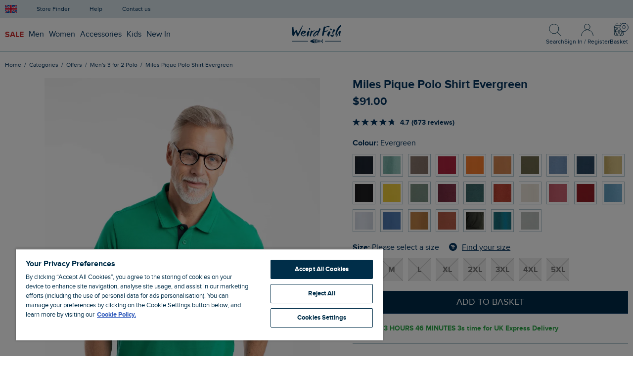

--- FILE ---
content_type: text/html; charset=utf-8
request_url: https://www.weirdfish.co.uk/p/offers/mens-3-for-2/i/miles-organic-pique-polo-evergreen-202773
body_size: 33245
content:


<!doctype html>
<html class="no-js" lang="en-gb">
<head>
    <meta charset="utf-8">
    <meta name="viewport" content="width=device-width, initial-scale=1">

    <title>Miles Organic Pique Polo Evergreen | Weird Fish</title>

    <link rel="preconnect" href="//gepi.global-e.com/includes">
    <link rel="preconnect" href="https://cdnjs.cloudflare.com" crossorigin="anonymous">

        <link rel="preconnect" href="https://img.weirdfish.co.uk" crossorigin="anonymous">

    <link rel="preload" href="/dist/fonts/proxima-nova/proxima-nova-webfont.woff2" as="font" crossorigin="anonymous">
    <link rel="preload" href="/dist/fonts/proxima-nova/proxima-nova-bold-webfont.woff2" as="font" crossorigin="anonymous">
    <link rel="preload" href="/dist/fonts/flaticon/Flaticon.woff2" as="font" crossorigin="anonymous">
    <link rel="preload" href="/dist/fonts/bootstrap/glyphicons-halflings-regular.woff2" as="font" crossorigin="anonymous" fetchpriority="low">

    <link rel="prefetch" href="/dist/js/vendor/bs3/validation-62ce468e7a.js" />
<link rel="prefetch" href="/dist/js/views/products/category-42e7ab27f15337f911a6.js" />

    <link rel="prefetch" href="/dist/css/bs3/views/products/category-429fe719.css" />

    
    <link rel="prefetch" href="/dist/js/views/checkout/basket-7be7d9f3ae6a6ffe1a64.js" />

    <link rel="prefetch" href="/dist/css/bs3/views/checkout/basket-4452b0a6.css" />



    <meta name="description" content="Buy Miles Organic Pique Polo Evergreen from Weird Fish Clothing. FREE UK delivery on all orders over &#163;60 and FREE UK Returns &amp; Exchanges.">
    <meta name="google-site-verification" content="QCbpHqn1ZGPYcNICtVOujLsz8rDfqk1RAwMLEG9WSkM">
    <meta name="p:domain_verify" content="952c8ed3d3dc3e595a7432d4dcc8c412">
    
    <link rel="canonical">




<link rel="apple-touch-icon" sizes="180x180" href="https://www.weirdfish.co.uk/dist/img/favicons/apple-touch-icon.png">
<link rel="icon" type="image/png" sizes="32x32" href="https://www.weirdfish.co.uk/dist/img/favicons/favicon-32x32.png">
<link rel="icon" type="image/png" sizes="16x16" href="https://www.weirdfish.co.uk/dist/img/favicons/favicon-16x16.png">
<link rel="manifest" href="/site.webmanifest">
<link rel="mask-icon" href="https://www.weirdfish.co.uk/dist/img/favicons/safari-pinned-tab.svg" color="#00334e">
<link rel="shortcut icon" href="/favicon.ico">
<meta name="apple-mobile-web-app-title" content="Weird Fish">
<meta name="application-name" content="Weird Fish">
<meta name="theme-color" content="#00334e">


        <script id="globaleScript">
            (function () {
                var s = document.createElement('script');
                s.type = 'text/javascript';
                s.async = true;
                s.src = '//gepi.global-e.com/includes/js/30000451';
                document.getElementsByTagName('head')[0].appendChild(s);
            })();
        </script>


        <link id="GEPIStyles" rel="stylesheet" href="//gepi.global-e.com/includes/css/30000451" />



    <link href="/dist/css/common/fonts/flaticon-5e14702b.css" rel="stylesheet"/>
<link href="/dist/css/common/fonts/proxima-nova-63bec7a8.css" rel="stylesheet"/>
<link href="/dist/css/bs3/vendor/bootstrap-cb548ae5.css" rel="stylesheet"/>
<link href="/dist/css/bs3/vendor/mmenu-5b7ee0de.css" rel="stylesheet"/>
<link href="/dist/css/bs3/vendor/fancybox-a505cffa.css" rel="stylesheet"/>
<link href="/dist/css/bs3/vendor/flickity-5a291605.css" rel="stylesheet"/>
<link href="/dist/css/bs3/views/shared/layout-main-842ca9cb.css" rel="stylesheet"/>

    
    <link href="/dist/css/bs3/vendor/magiczoom-43d1f0aa.css" rel="stylesheet"/>
<link href="/dist/css/bs3/views/products/detail-52a925ce.css" rel="stylesheet"/>


        <style>
            .ElementsWidget-prefix div.R-PaginationControls div:nth-child(n+6) {
                display: none;
            }
        </style>

    <link href="/css/custom-css?v=a0js4APaO0bZUEpgIPrOpk1RwXhkuFfKFfjyx0Ociic1" rel="stylesheet"/>



        <link rel="stylesheet" href="https://assets.reviews.io/css/widgets/carousel-widget.css?_t=2022020212" media="print" onload="this.media='all'">
        <link rel="stylesheet" href="https://assets.reviews.io/iconfont/reviewsio-icons/style.css?_t=2022020212" media="print" onload="this.media='all'">

    <script>
        var _CLIENT_GLOBALS_COMMON = {"azure":{"apiKey":"A93995C55E91C2BBD4C00343B99D6252","apiVersion":"2020-06-30","enabled":true,"indexName":"products","serviceName":"weirdfish-search","suggesterName":"products-suggester"},"googleApiKey":"AIzaSyB-G4f8vpFlgOh-e8MhYuwcZOW9JQNA4fI","grid":{"breakpoints":{"sm":768,"md":992,"lg":1440},"gutter":20,"imageSizes":{"2":220,"3":340,"4":460,"6":700,"8":940,"10":1180,"12":1420,"16":1880,"20":2360,"24":2840}},"imageHostUrl":"https://img.weirdfish.co.uk","imageUrlTemplate":"https://img.weirdfish.co.uk/cdn-cgi/image/w={{width}},q=80,f=auto/original/{{fileName}}.{{fileExtension}}","secureUrl":"https://www.weirdfish.co.uk","showSignupModal":false};
        var _JQUERY_QUEUE = [];

        window.dataLayer = window.dataLayer || [];
        window.monetateQ = window.monetateQ || [];
        window.$ = window.jQuery = (func) => _JQUERY_QUEUE.push(func);
    </script>



<script>


    dataLayer.push({
    'pageType': 'other'
});
    dataLayer.push({
    'event': 'dataLoaded',
    'user': {
        'status': 'unrecognised'
    },
    'page': {
        'type': 'other'
    }
});

</script>

    <!-- Google Tag Manager -->
    <script>(function(w,d,s,l,i){w[l]=w[l]||[];w[l].push({'gtm.start':
    new Date().getTime(),event:'gtm.js'});var f=d.getElementsByTagName(s)[0],
    j=d.createElement(s),dl=l!='dataLayer'?'&l='+l:'';j.async=true;j.src=
    'https://www.googletagmanager.com/gtm.js?id='+i+dl;f.parentNode.insertBefore(j,f);
    })(window,document,'script','dataLayer','GTM-M6DMZZ');</script>
    <!-- End Google Tag Manager -->



    <script src="/dist/js/common/vendors-5b52b971f53aeb07b67a.js" defer></script>
<script src="/dist/js/vendor/jquery-48f65dc0a2f2fe467d75.js" defer></script>
<script src="/dist/js/common/data-layer-0853bce3fa81b9eeff70.js" defer></script>
<script src="/dist/js/views/shared/public/dedupe-utils-057c9f36ca1e076ac2ba.js" defer></script>
<script src="/dist/js/views/shared/public/globale-utils-936931b435cfef3f88b8.js" defer></script>
<script src="/dist/js/views/shared/public/pca-utils-06c936053838f658f987.js" defer></script>
<script src="/dist/js/vendor/bs3/bootstrap-18b37976d6.js" defer></script>
<script src="/dist/js/vendor/flickity.pkgd-71f661b35548c832f088.js" defer></script>
<script src="/dist/js/vendor/fancybox-46e7c28735.js" defer></script>
<script src="/dist/js/vendor/mmenu-828aba048a.js" defer></script>
<script src="/dist/js/views/shared/layout-868be015eac654d07bed.js" defer></script>

    
    <script type="application/ld+json">
        {
    "@context": "http://schema.org/",
    "@type": "Product",
    "name": "Miles Pique Polo Shirt Evergreen",
    "url": "https://www.weirdfish.co.uk",
    "image": [
        "https://img.weirdfish.co.uk/cdn-cgi/image/w=700,q=80,f=auto/original/107269.jpg",
        "https://img.weirdfish.co.uk/cdn-cgi/image/w=700,q=80,f=auto/original/105403.jpg",
        "https://img.weirdfish.co.uk/cdn-cgi/image/w=700,q=80,f=auto/original/107268.jpg",
        "https://img.weirdfish.co.uk/cdn-cgi/image/w=700,q=80,f=auto/original/107270.jpg"
    ],
    "description": "A favourite at Weird Fish, the Miles pique polo shirt is a wardrobe staple. If you love our Jetstream polo, you're going to love the Miles. It's a classic cut, and made from a quality cotton, with a pique texture. This polo shirt is great to wear throughout the year and will quickly become your go-to.",
    "brand": "Weird Fish",
    "mpn": "13572",
    "sku": "202773",
    "color": "Evergreen",
    "productID": "202773",
    "itemCondition": "NewCondition",
    "offers": []
}
    </script>

    <script>
        var _CLIENT_GLOBALS_PAGE = {"exponea":{"enabled":true,"enableOutOfStockBanner":false,"singleProductOptionCode":"","singleProductOptionSize":""},"isGiftCard":false,"isGlobaleOperatedCountry":false,"isGlobaleFixedPrice":false,"klarnaMinimumSpend":35.00,"reviews":{"enabled":true,"productSkuList":"2027732XLAntqMoss;2027732XLAquaMarine;2027732XLArmyGn;2027732XLBakedClay;2027732XLBarbRed;2027732XLBlk;2027732XLBluSapph;2027732XLBrickOrg;2027732XLBronze;2027732XLBurntHenna;2027732XLBurntOlive;2027732XLCaramel;2027732XLCobaltBlu;2027732XLDpLchenGrn;2027732XLDrkPink;2027732XLEverGn;2027732XLFederalBlu;2027732XLForstGn;2027732XLKiwi;2027732XLLemon;2027732XLLimestone;2027732XLMidBlue;2027732XLMulledWine;2027732XLNavy;2027732XLOceano;2027732XLPeacockBlu;2027732XLPink;2027732XLPumpkin;2027732XLRadicalRed;2027732XLRhubarb;2027732XLString;2027732XLTawnyPort;2027732XLVividBlu;2027732XLWashedBlk;2027732XLWhite;2027733XLAntqMoss;2027733XLAquaMarine;2027733XLArmyGn;2027733XLBakedClay;2027733XLBarbRed;2027733XLBlk;2027733XLBluSapph;2027733XLBrickOrg;2027733XLBronze;2027733XLBurntHenna;2027733XLBurntOlive;2027733XLCaramel;2027733XLCobaltBlu;2027733XLDpLchenGrn;2027733XLDrkPink;2027733XLEverGn;2027733XLFederalBlu;2027733XLForstGn;2027733XLKiwi;2027733XLLemon;2027733XLLimestone;2027733XLMidBlue;2027733XLMulledWine;2027733XLNavy;2027733XLOceano;2027733XLPeacockBlu;2027733XLPink;2027733XLPumpkin;2027733XLRadicalRed;2027733XLRhubarb;2027733XLString;2027733XLTawnyPort;2027733XLVividBlu;2027733XLWashedBlk;2027733XLWhite;2027734XLAntqMoss;2027734XLAquaMarine;2027734XLArmyGn;2027734XLBakedClay;2027734XLBarbRed;2027734XLBlk;2027734XLBluSapph;2027734XLBrickOrg;2027734XLBronze;2027734XLBurntHenna;2027734XLBurntOlive;2027734XLCaramel;2027734XLCobaltBlu;2027734XLDpLchenGrn;2027734XLDrkPink;2027734XLEverGn;2027734XLFederalBlu;2027734XLForstGn;2027734XLKiwi;2027734XLLemon;2027734XLLimestone;2027734XLMidBlue;2027734XLMulledWine;2027734XLNavy;2027734XLOceano;2027734XLPeacockBlu;2027734XLPink;2027734XLPumpkin;2027734XLRadicalRed;2027734XLRhubarb;2027734XLString;2027734XLTawnyPort;2027734XLVividBlu;2027734XLWashedBlk;2027734XLWhite;2027735XLAntqMoss;2027735XLAquaMarine;2027735XLArmyGn;2027735XLBakedClay;2027735XLBarbRed;2027735XLBlk;2027735XLBluSapph;2027735XLBrickOrg;2027735XLBronze;2027735XLBurntHenna;2027735XLBurntOlive;2027735XLCaramel;2027735XLCobaltBlu;2027735XLDpLchenGrn;2027735XLDrkPink;2027735XLEverGn;2027735XLFederalBlu;2027735XLForstGn;2027735XLKiwi;2027735XLLemon;2027735XLLimestone;2027735XLMidBlue;2027735XLMulledWine;2027735XLNavy;2027735XLOceano;2027735XLPeacockBlu;2027735XLPink;2027735XLPumpkin;2027735XLRadicalRed;2027735XLRhubarb;2027735XLString;2027735XLTawnyPort;2027735XLVividBlu;2027735XLWashedBlk;2027735XLWhite;202773LAntqMoss;202773LAquaMarine;202773LArmyGn;202773LBakedClay;202773LBarbRed;202773LBlk;202773LBluSapph;202773LBrickOrg;202773LBronze;202773LBurntHenna;202773LBurntOlive;202773LCaramel;202773LCobaltBlu;202773LDpLchenGrn;202773LDrkPink;202773LEverGn;202773LFederalBlu;202773LForstGn;202773LKiwi;202773LLemon;202773LLimestone;202773LMidBlue;202773LMulledWine;202773LNavy;202773LOceano;202773LPeacockBlu;202773LPink;202773LPumpkin;202773LRadicalRed;202773LRhubarb;202773LString;202773LTawnyPort;202773LVividBlu;202773LWashedBlk;202773LWhite;202773MAntqMoss;202773MAquaMarine;202773MArmyGn;202773MBakedClay;202773MBarbRed;202773MBlk;202773MBluSapph;202773MBrickOrg;202773MBronze;202773MBurntHenna;202773MBurntOlive;202773MCaramel;202773MCobaltBlu;202773MDpLchenGrn;202773MDrkPink;202773MEverGn;202773MFederalBlu;202773MForstGn;202773MKiwi;202773MLemon;202773MLimestone;202773MMidBlue;202773MMulledWine;202773MNavy;202773MOceano;202773MPeacockBlu;202773MPink;202773MPumpkin;202773MRadicalRed;202773MRhubarb;202773MString;202773MTawnyPort;202773MVividBlu;202773MWashedBlk;202773MWhite;202773SAntqMoss;202773SAquaMarine;202773SArmyGn;202773SBakedClay;202773SBarbRed;202773SBlk;202773SBluSapph;202773SBrickOrg;202773SBronze;202773SBurntHenna;202773SBurntOlive;202773SCaramel;202773SCobaltBlu;202773SDpLchenGrn;202773SDrkPink;202773SEverGn;202773SFederalBlu;202773SForstGn;202773SKiwi;202773SLemon;202773SLimestone;202773SMidBlue;202773SMulledWine;202773SNavy;202773SOceano;202773SPeacockBlu;202773SPink;202773SPumpkin;202773SRadicalRed;202773SRhubarb;202773SString;202773STawnyPort;202773SVividBlu;202773SWashedBlk;202773SWhite;202773XLAntqMoss;202773XLAquaMarine;202773XLArmyGn;202773XLBakedClay;202773XLBarbRed;202773XLBlk;202773XLBluSapph;202773XLBrickOrg;202773XLBronze;202773XLBurntHenna;202773XLBurntOlive;202773XLCaramel;202773XLCobaltBlu;202773XLDpLchenGrn;202773XLDrkPink;202773XLEverGn;202773XLFederalBlu;202773XLForstGn;202773XLKiwi;202773XLLemon;202773XLLimestone;202773XLMidBlue;202773XLMulledWine;202773XLNavy;202773XLOceano;202773XLPeacockBlu;202773XLPink;202773XLPumpkin;202773XLRadicalRed;202773XLRhubarb;202773XLString;202773XLTawnyPort;202773XLVividBlu;202773XLWashedBlk;202773XLWhite"}};
    </script>


    <script>
        var fitFinderProductID = '202773EverGn';

    function gtmProductView(variant, size) {
        // Merkle Ref: 4.1.1 Product Detail Views
        window.dataLayer.push({
    'event': 'eec.detail',
    'ecommerce': {
        'currencyCode': 'GBP',
        'detail': {
            'products': [
                {
                    'id': '202773',
                    'name': 'Miles Pique Polo Shirt Evergreen',
                    'price': '38.00',
                    'brand': 'Weird Fish',
                    'category': 'Offers/Men\'s 3 for 2 Polo',
                    'variant': variant,
                    'quantity': 1,
                    'dimension8': '3 For 2',
                    'dimension9': '0.0',
                    'metric1': '38.00',
                    'dimension13': 'Evergreen',
                    'dimension14': size
                }
            ]
        }
    }
});

                // Merkle Ref: 5.1.1 Measure Product Views
                window.dataLayer.push({
    'event': 'view_item',
    'ecommerce': {
        'items': [
            {
                'item_id': '202773',
                'item_name': 'Miles Pique Polo Shirt Evergreen',
                'price': '38.00',
                'item_brand': 'Weird Fish',
                'item_category': 'Offers/Men\'s 3 for 2 Polo',
                'item_category2': 'Evergreen',
                'item_category3': size,
                'item_variant': variant,
                'quantity': 1
            }
        ]
    }
});
        }

        function gtmProductAddToBasket(variant, size, quantity) {
            // Merkle Ref: 4.1.2 Add to Cart
            window.dataLayer.push({
    'event': 'eec.add',
    'ecommerce': {
        'currencyCode': 'GBP',
        'add': {
            'products': [
                {
                    'id': '202773',
                    'name': 'Miles Pique Polo Shirt Evergreen',
                    'price': '38.00',
                    'brand': 'Weird Fish',
                    'category': 'Offers/Men\'s 3 for 2 Polo',
                    'variant': variant,
                    'quantity': 1,
                    'dimension8': '3 For 2',
                    'dimension9': '0.0',
                    'metric1': '38.00',
                    'dimension13': 'Evergreen',
                    'dimension14': size
                }
            ]
        }
    }
});

                // Merkle Ref: 5.1.2 Add to Cart
                window.dataLayer.push({
    'event': 'add_to_cart',
    'ecommerce': {
        'items': [
            {
                'item_id': '202773',
                'item_name': 'Miles Pique Polo Shirt Evergreen',
                'price': '38.00',
                'item_brand': 'Weird Fish',
                'item_category': 'Offers/Men\'s 3 for 2 Polo',
                'item_category2': 'Evergreen',
                'item_category3': size,
                'item_variant': variant,
                'quantity': 1
            }
        ]
    }
});
        }

        function monetateProductView(details) {
            window.monetateQ.push(["setPageType", "product"]);
            window.monetateQ.push(["addProductDetails", details]);
            window.monetateQ.push(["trackData"]);
        }

        function monetateProductAddToBasket(rows) {
            window.monetateQ.push(["setPageType", "product"]);
            window.monetateQ.push(["addCartRows", rows]);
            window.monetateQ.push(["trackData"]);
        }


            monetateProductView([
    {
        "productId": "202773",
        "sku": "202773EverGn"
    }
]);

        var gtmRelatedProductData = {
                '202722': function (variant, size, quantity) {
                    window.dataLayer.push({
    'event': 'eec.add',
    'ecommerce': {
        'currencyCode': 'GBP',
        'add': {
            'products': [
                {
                    'id': '202722',
                    'name': 'Rayburn Cotton Flat Front Shorts Navy',
                    'price': '45.00',
                    'brand': 'Weird Fish',
                    'category': 'Men',
                    'variant': variant,
                    'quantity': 1,
                    'dimension9': '0.0',
                    'metric1': '45.00',
                    'dimension13': 'Navy',
                    'dimension14': size
                }
            ]
        }
    }
});
                        window.dataLayer.push({
    'event': 'add_to_cart',
    'ecommerce': {
        'items': [
            {
                'item_id': '202722',
                'item_name': 'Rayburn Cotton Flat Front Shorts Navy',
                'price': '45.00',
                'item_brand': 'Weird Fish',
                'item_category': 'Men',
                'item_category2': 'Navy',
                'item_category3': size,
                'item_variant': variant,
                'quantity': 1
            }
        ]
    }
});
                },
                '202863': function (variant, size, quantity) {
                    window.dataLayer.push({
    'event': 'eec.add',
    'ecommerce': {
        'currencyCode': 'GBP',
        'add': {
            'products': [
                {
                    'id': '202863',
                    'name': 'Charlton Rectangular Sunglasses  Gunmetal',
                    'price': '18.75',
                    'brand': 'Weird Fish',
                    'category': 'Men',
                    'variant': variant,
                    'quantity': 1,
                    'dimension8': 'UNISEX',
                    'dimension9': '0.0',
                    'metric1': '25.00',
                    'dimension13': 'Gunmetal',
                    'dimension14': size
                }
            ]
        }
    }
});
                        window.dataLayer.push({
    'event': 'add_to_cart',
    'ecommerce': {
        'items': [
            {
                'item_id': '202863',
                'item_name': 'Charlton Rectangular Sunglasses  Gunmetal',
                'price': '18.75',
                'item_brand': 'Weird Fish',
                'item_category': 'Men',
                'item_category2': 'Gunmetal',
                'item_category3': size,
                'item_variant': variant,
                'quantity': 1
            }
        ]
    }
});
                },
                '202826': function (variant, size, quantity) {
                    window.dataLayer.push({
    'event': 'eec.add',
    'ecommerce': {
        'currencyCode': 'GBP',
        'add': {
            'products': [
                {
                    'id': '202826',
                    'name': 'Scarfell Unisex Washed Branded Cap Navy',
                    'price': '9.00',
                    'brand': 'Weird Fish',
                    'category': 'Men',
                    'variant': variant,
                    'quantity': 1,
                    'dimension8': 'SALE',
                    'dimension9': '0.0',
                    'metric1': '16.00',
                    'dimension13': 'Navy',
                    'dimension14': size
                }
            ]
        }
    }
});
                        window.dataLayer.push({
    'event': 'add_to_cart',
    'ecommerce': {
        'items': [
            {
                'item_id': '202826',
                'item_name': 'Scarfell Unisex Washed Branded Cap Navy',
                'price': '9.00',
                'item_brand': 'Weird Fish',
                'item_category': 'Men',
                'item_category2': 'Navy',
                'item_category3': size,
                'item_variant': variant,
                'quantity': 1
            }
        ]
    }
});
                },
        };
    </script>

        <script>
            gtmProductView('', '');
        </script>

        <script>
            function trackViewItem(variantId, selectedSizeName, sizePreferences) {
                exponea.track('view_item', {
                    product_id: '13572',
                    product_code: '202773',
                    item_price_gbp: 38.00,
                    item_price_local_currency: 38.00,
                    original_price: 38.00,
                    original_price_local_currency: 38.00,
                    discount_percentage: 0.00,
                    discount_value: 0.00,
                    product_name: "Miles Pique Polo Shirt Evergreen",
                    product_brand: 'weirdfish',
                    domain: 'https://www.weirdfish.co.uk',
                    local_currency: 'GBP',
                    category_1: "Offers",
                    category_2: "All Offers",
                    category_3: "",
                    category_id: '454',
                    categories_ids: '{"categories_ids":["offers","all-offers"]}',
                    categories_path: "Offers|All Offers",
                    colourcode: 'Evergreen',
                    location: 'https://www.weirdfish.co.uk/p/offers/mens-3-for-2/i/miles-organic-pique-polo-evergreen-202773',
                    stock_level_by_size: '{"stock_level_by_size":["S:0","M:0","L:0","XL:0","2XL:0","3XL:0","4XL:0","5XL:0"]}',
                    size_selected: sizePreferences,
                    variant_id: variantId,
                    size: selectedSizeName,
                });
            }

            function triggerStockReminderForm(variantID) {
                exponea.showBanner('6012cbce2bb71d769f287e80', { 'variant_id': variantID })
            }
        </script>

        <script>
            // Express delivery deadline timer
            $(function () {
                var timeInterval;

                // Show the express delivery deadline timer on Mon, Tues, Wed, Thur.
                const dayOfWeek = new Date().getDay();

                if (dayOfWeek === 1 || dayOfWeek === 2 || dayOfWeek === 3 || dayOfWeek === 4) {
                    updateCountdownTimer(); // Run function once at first to avoid delay.
                    timeInterval = setInterval(updateCountdownTimer, 1000); // Update the count down every 1 second.
                }

                function updateCountdownTimer() {
                    // Set the countDownDateTime to 3pm this evening.
                    const countDownDateTime = new Date();

                    countDownDateTime.setHours(15, 0, 0);

                    // Find the distance between now and the count down date.
                    const now = new Date().getTime();
                    const timeRemaining = countDownDateTime - now;

                    const hours = Math.floor((timeRemaining % (1000 * 60 * 60 * 24)) / (1000 * 60 * 60));
                    const minutes = Math.floor((timeRemaining % (1000 * 60 * 60)) / (1000 * 60));
                    const seconds = Math.floor((timeRemaining % (1000 * 60)) / 1000);

                    $('#express-delivery-deadline').show();
                    $('#countdown-timer').html(hours + ' HOURS ' + minutes + ' MINUTES ' + seconds + 's');

                    // If the count down is over hide the timer.
                    if (timeRemaining < 0) {
                        clearInterval(timeInterval);
                        $('#express-delivery-deadline').hide();
                    }
                }
            });
        </script>

        <script async data-environment="production" src="https://js.klarna.com/web-sdk/v1/klarna.js" data-client-id="4f9674f2-5475-57a5-b0cd-97e587c544ee"></script>

        <script src="https://widget.reviews.co.uk/polaris/build.js" defer></script>
        <script type="module">
            new ReviewsWidget('#reviews', {
                //Your REVIEWS.io Store ID and widget type:
                store: 'weird-fish',
                widget: 'polaris',
                //Content settings (store_review,product_review,third_party_review,questions). Choose what to display in this widget:
                options: {
                    types: 'product_review,questions',
                    lang: 'en',
                    //Possible layout options: bordered, large and reverse.
                    layout: '',
                    //How many reviews & questions to show per page?
                    per_page: 10,
                    store_review: {
                        hide_if_no_results: false,
                    },
                    third_party_review: {
                        hide_if_no_results: false,
                    },
                    //Product specific settings. Provide product SKU for which reviews should be displayed:
                    product_review: {
                        //Display product reviews - include multiple product SKUs seperated by Semi-Colons (Main Indentifer in your product catalog )
                        sku: '2027732XLAntqMoss;2027732XLAquaMarine;2027732XLArmyGn;2027732XLBakedClay;2027732XLBarbRed;2027732XLBlk;2027732XLBluSapph;2027732XLBrickOrg;2027732XLBronze;2027732XLBurntHenna;2027732XLBurntOlive;2027732XLCaramel;2027732XLCobaltBlu;2027732XLDpLchenGrn;2027732XLDrkPink;2027732XLEverGn;2027732XLFederalBlu;2027732XLForstGn;2027732XLKiwi;2027732XLLemon;2027732XLLimestone;2027732XLMidBlue;2027732XLMulledWine;2027732XLNavy;2027732XLOceano;2027732XLPeacockBlu;2027732XLPink;2027732XLPumpkin;2027732XLRadicalRed;2027732XLRhubarb;2027732XLString;2027732XLTawnyPort;2027732XLVividBlu;2027732XLWashedBlk;2027732XLWhite;2027733XLAntqMoss;2027733XLAquaMarine;2027733XLArmyGn;2027733XLBakedClay;2027733XLBarbRed;2027733XLBlk;2027733XLBluSapph;2027733XLBrickOrg;2027733XLBronze;2027733XLBurntHenna;2027733XLBurntOlive;2027733XLCaramel;2027733XLCobaltBlu;2027733XLDpLchenGrn;2027733XLDrkPink;2027733XLEverGn;2027733XLFederalBlu;2027733XLForstGn;2027733XLKiwi;2027733XLLemon;2027733XLLimestone;2027733XLMidBlue;2027733XLMulledWine;2027733XLNavy;2027733XLOceano;2027733XLPeacockBlu;2027733XLPink;2027733XLPumpkin;2027733XLRadicalRed;2027733XLRhubarb;2027733XLString;2027733XLTawnyPort;2027733XLVividBlu;2027733XLWashedBlk;2027733XLWhite;2027734XLAntqMoss;2027734XLAquaMarine;2027734XLArmyGn;2027734XLBakedClay;2027734XLBarbRed;2027734XLBlk;2027734XLBluSapph;2027734XLBrickOrg;2027734XLBronze;2027734XLBurntHenna;2027734XLBurntOlive;2027734XLCaramel;2027734XLCobaltBlu;2027734XLDpLchenGrn;2027734XLDrkPink;2027734XLEverGn;2027734XLFederalBlu;2027734XLForstGn;2027734XLKiwi;2027734XLLemon;2027734XLLimestone;2027734XLMidBlue;2027734XLMulledWine;2027734XLNavy;2027734XLOceano;2027734XLPeacockBlu;2027734XLPink;2027734XLPumpkin;2027734XLRadicalRed;2027734XLRhubarb;2027734XLString;2027734XLTawnyPort;2027734XLVividBlu;2027734XLWashedBlk;2027734XLWhite;2027735XLAntqMoss;2027735XLAquaMarine;2027735XLArmyGn;2027735XLBakedClay;2027735XLBarbRed;2027735XLBlk;2027735XLBluSapph;2027735XLBrickOrg;2027735XLBronze;2027735XLBurntHenna;2027735XLBurntOlive;2027735XLCaramel;2027735XLCobaltBlu;2027735XLDpLchenGrn;2027735XLDrkPink;2027735XLEverGn;2027735XLFederalBlu;2027735XLForstGn;2027735XLKiwi;2027735XLLemon;2027735XLLimestone;2027735XLMidBlue;2027735XLMulledWine;2027735XLNavy;2027735XLOceano;2027735XLPeacockBlu;2027735XLPink;2027735XLPumpkin;2027735XLRadicalRed;2027735XLRhubarb;2027735XLString;2027735XLTawnyPort;2027735XLVividBlu;2027735XLWashedBlk;2027735XLWhite;202773LAntqMoss;202773LAquaMarine;202773LArmyGn;202773LBakedClay;202773LBarbRed;202773LBlk;202773LBluSapph;202773LBrickOrg;202773LBronze;202773LBurntHenna;202773LBurntOlive;202773LCaramel;202773LCobaltBlu;202773LDpLchenGrn;202773LDrkPink;202773LEverGn;202773LFederalBlu;202773LForstGn;202773LKiwi;202773LLemon;202773LLimestone;202773LMidBlue;202773LMulledWine;202773LNavy;202773LOceano;202773LPeacockBlu;202773LPink;202773LPumpkin;202773LRadicalRed;202773LRhubarb;202773LString;202773LTawnyPort;202773LVividBlu;202773LWashedBlk;202773LWhite;202773MAntqMoss;202773MAquaMarine;202773MArmyGn;202773MBakedClay;202773MBarbRed;202773MBlk;202773MBluSapph;202773MBrickOrg;202773MBronze;202773MBurntHenna;202773MBurntOlive;202773MCaramel;202773MCobaltBlu;202773MDpLchenGrn;202773MDrkPink;202773MEverGn;202773MFederalBlu;202773MForstGn;202773MKiwi;202773MLemon;202773MLimestone;202773MMidBlue;202773MMulledWine;202773MNavy;202773MOceano;202773MPeacockBlu;202773MPink;202773MPumpkin;202773MRadicalRed;202773MRhubarb;202773MString;202773MTawnyPort;202773MVividBlu;202773MWashedBlk;202773MWhite;202773SAntqMoss;202773SAquaMarine;202773SArmyGn;202773SBakedClay;202773SBarbRed;202773SBlk;202773SBluSapph;202773SBrickOrg;202773SBronze;202773SBurntHenna;202773SBurntOlive;202773SCaramel;202773SCobaltBlu;202773SDpLchenGrn;202773SDrkPink;202773SEverGn;202773SFederalBlu;202773SForstGn;202773SKiwi;202773SLemon;202773SLimestone;202773SMidBlue;202773SMulledWine;202773SNavy;202773SOceano;202773SPeacockBlu;202773SPink;202773SPumpkin;202773SRadicalRed;202773SRhubarb;202773SString;202773STawnyPort;202773SVividBlu;202773SWashedBlk;202773SWhite;202773XLAntqMoss;202773XLAquaMarine;202773XLArmyGn;202773XLBakedClay;202773XLBarbRed;202773XLBlk;202773XLBluSapph;202773XLBrickOrg;202773XLBronze;202773XLBurntHenna;202773XLBurntOlive;202773XLCaramel;202773XLCobaltBlu;202773XLDpLchenGrn;202773XLDrkPink;202773XLEverGn;202773XLFederalBlu;202773XLForstGn;202773XLKiwi;202773XLLemon;202773XLLimestone;202773XLMidBlue;202773XLMulledWine;202773XLNavy;202773XLOceano;202773XLPeacockBlu;202773XLPink;202773XLPumpkin;202773XLRadicalRed;202773XLRhubarb;202773XLString;202773XLTawnyPort;202773XLVividBlu;202773XLWashedBlk;202773XLWhite',
                        hide_if_no_results: false,
                    },
                    //Questions settings:
                    questions: {
                        hide_if_no_results: false,
                        enable_ask_question: true,
                        show_dates: true,
                        //Display group questions by providing a grouping variable, new questions will be assigned to this group.
                        grouping: '[Group questions by providing a grouping variable here or a specific product SKU]'
                    },
                    //Header settings:
                    header: {
                        enable_summary: true, //Show overall rating & review count
                        enable_ratings: true,
                        enable_attributes: true,
                        enable_image_gallery: true, //Show photo & video gallery
                        enable_percent_recommended: false, //Show what percentage of reviewers recommend it
                        enable_write_review: true, //Show "Write Review" button
                        enable_ask_question: true, //Show "Ask Question" button
                        enable_sub_header: true, //Show subheader
                        rating_decimal_places: 2,
                    },
                    //Filtering settings:
                    filtering: {
                        enable: true, //Show filtering options
                        enable_text_search: true, //Show search field
                        enable_sorting: true, //Show sorting options (most recent, most popular)
                        enable_product_filter: false, //Show product options filter
                        enable_media_filter: true, //Show reviews with images/video/media options
                        enable_overall_rating_filter: true, //Show overall rating breakdown filter
                        enable_language_filter: false, // Filter by review language
                        enable_language_filter_language_change: false, // Update widget language based on language selected
                        enable_ratings_filters: true, //Show product attributes filter
                        enable_attributes_filters: true, //Show author attributes filter
                    },
                    //Review settings:
                    reviews: {
                        enable_avatar: true, //Show author avatar
                        enable_reviewer_name: true, //Show author name
                        enable_reviewer_address: true, //Show author location
                        reviewer_address_format: 'city, country', //Author location display format
                        enable_verified_badge: true, //Show "Verified Customer" badge
                        review_content_filter: 'undefined', //Filter content
                        enable_reviewer_recommends: true, //Show "I recommend it" badge
                        enable_attributes: true, //Show author attributes
                        enable_product_name: true, //Show display product name
                        enable_review_title: undefined, //Show review title
                        enable_replies: undefined, //Show review replies
                        enable_images: true, //Show display review photos
                        enable_ratings: true, //Show product attributes (additional ratings)
                        enable_share: true, //Show share buttons
                        enable_helpful_vote: true, //Show "was this helpful?" section
                        enable_helpful_display: true, //Show how many times times review upvoted
                        enable_report: true, //Show report button
                        enable_date: true, //Show when review was published
                    },
                },
                //Translation settings
                translations: {
                    'Verified Customer': 'Verified Customer'
                },
                //Style settings:
                styles: {
                    //Base font size is a reference size for all text elements. When base value gets changed, all TextHeading and TexBody elements get proportionally adjusted.
                    '--base-font-size': '16px',
                    //Button styles (shared between buttons):
                    '--common-button-font-family': 'inherit',
                    '--common-button-font-size': '16px',
                    '--common-button-font-weight': '500',
                    '--common-button-letter-spacing': '0',
                    '--common-button-text-transform': 'none',
                    '--common-button-vertical-padding': '10px',
                    '--common-button-horizontal-padding': '20px',
                    '--common-button-border-width': '2px',
                    '--common-button-border-radius': '0px',
                    //Primary button styles:
                    '--primary-button-bg-color': '#0E1311',
                    '--primary-button-border-color': '#0E1311',
                    '--primary-button-text-color': '#ffffff',
                    //Secondary button styles:
                    '--secondary-button-bg-color': 'transparent',
                    '--secondary-button-border-color': '#0E1311',
                    '--secondary-button-text-color': '#0E1311',
                    //Star styles:
                    '--common-star-color': '#0E1311',
                    '--common-star-disabled-color': 'rgba(0,0,0,0.25)',
                    '--medium-star-size': '22px',
                    '--small-star-size': '19px',
                    //Heading styles:
                    '--heading-text-color': '#0E1311',
                    '--heading-text-font-weight': '600',
                    '--heading-text-font-family': 'inherit',
                    '--heading-text-line-height': '1.4',
                    '--heading-text-letter-spacing': '0',
                    '--heading-text-transform': 'none',
                    //Body text styles:
                    '--body-text-color': '#0E1311',
                    '--body-text-font-weight': '400',
                    '--body-text-font-family': 'inherit',
                    '--body-text-line-height': '1.4',
                    '--body-text-letter-spacing': '0',
                    '--body-text-transform': 'none',
                    //Input field styles:
                    '--inputfield-text-font-family': 'inherit',
                    '--input-text-font-size': '14px',
                    '--inputfield-text-font-weight': '400',
                    '--inputfield-text-color': '#0E1311',
                    '--inputfield-border-color': 'rgba(0,0,0,0.2)',
                    '--inputfield-background-color': 'transparent',
                    '--inputfield-border-width': '1px',
                    '--inputfield-border-radius': '0px',
                    '--common-border-color': 'rgba(0,0,0,0.15)',
                    '--common-border-width': '1px',
                    '--common-sidebar-width': '190px',
                    //Slider indicator (for attributes) styles:
                    '--slider-indicator-bg-color': 'rgba(0,0,0,0.1)',
                    '--slider-indicator-button-color': '#0E1311',
                    '--slider-indicator-width': '190px',
                    //Badge styles:
                    '--badge-icon-color': '#0E1311',
                    '--badge-icon-font-size': 'inherit',
                    '--badge-text-color': '#0E1311',
                    '--badge-text-font-size': 'inherit',
                    '--badge-text-letter-spacing': 'inherit',
                    '--badge-text-transform': 'inherit',
                    //Author styles:
                    '--author-font-size': 'inherit',
                    '--author-text-transform': 'none',
                    //Author avatar styles:
                    '--avatar-thumbnail-size': '60px',
                    '--avatar-thumbnail-border-radius': '100px',
                    '--avatar-thumbnail-text-color': '#0E1311',
                    '--avatar-thumbnail-bg-color': 'rgba(0,0,0,0.1)',
                    //Product photo or review photo styles:
                    '--photo-video-thumbnail-size': '80px',
                    '--photo-video-thumbnail-border-radius': '0px',
                    //Media (photo & video) slider styles:
                    '--mediaslider-scroll-button-icon-color': '#0E1311',
                    '--mediaslider-scroll-button-bg-color': 'rgba(255, 255, 255, 0.85)',
                    '--mediaslider-overlay-text-color': '#ffffff',
                    '--mediaslider-overlay-bg-color': 'rgba(0, 0, 0, 0.8))',
                    '--mediaslider-item-size': '110px',
                    //Pagination & tabs styles (normal):
                    '--pagination-tab-text-color': '#0E1311',
                    '--pagination-tab-text-transform': 'none',
                    '--pagination-tab-text-letter-spacing': '0',
                    '--pagination-tab-text-font-size': '16px',
                    '--pagination-tab-text-font-weight': '600',
                    //Pagination & tabs styles (active):
                    '--pagination-tab-active-text-color': '#0E1311',
                    '--pagination-tab-active-text-font-weight': '600',
                    '--pagination-tab-active-border-color': '#0E1311',
                    '--pagination-tab-border-width': '3px',
                },
            });
        </script>

    <script src="/dist/js/views/products/detail-c68a4a41dbd4d54f83f0.js" defer></script>



        <script src="https://widget.reviews.co.uk/carousel-inline-iframeless/dist.js?_t=2022020212" defer></script>

    <!-- Begin Monetate ExpressTag Sync v8.1. Place at start of document head. DO NOT ALTER. -->
    <script type="text/javascript">var monetateT = new Date().getTime();</script>
    <script type="text/javascript" src="//se.monetate.net/js/2/a-33dd72a2/p/weirdfish.co.uk/entry.js"></script>
    <!-- End Monetate tag. -->




        <style>.xnpe_async_hide{opacity:0 !important}</style>
        <script>
        !function(e,n,t,i,o,r){var a=4e3,c="xnpe_async_hide";function s(e){return e.reduce((function(e,n){return e[n]=function(){e._.push([n.toString(),arguments])},e}),{_:[]})}function m(e,n,t){var i=t.createElement(n);i.src=e;var o=t.getElementsByTagName(n)[0];return o.parentNode.insertBefore(i,o),i}r.target=r.target||"https://api.exponea.com",r.file_path=r.file_path||r.target+"/js/exponea.min.js",e[t]=s(["anonymize","initialize","identify","update","track","trackLink","trackEnhancedEcommerce","getHtml","showHtml","showBanner","showWebLayer","ping","getAbTest","loadDependency","getRecommendation","reloadWebLayers"]),e[t].notifications=s(["isAvailable","isSubscribed","subscribe","unsubscribe"]),e[t].snippetVersion="v2.1.0",function(e,n,t){e[n]["_"+t]={},e[n]["_"+t].nowFn=e[t]&&e[t].now?e[t].now.bind(e[t]):Date.now,e[n]["_"+t].snippetStartTime=e[n]["_"+t].nowFn()}(e,t,"performance"),function(e,n,t,i,o,r){e[o]={sdk:e[i],sdkObjectName:i,skipExperiments:!!t.new_experiments,sign:t.token+"/"+(r.exec(n.cookie)||["","new"])[1],path:t.target}}(e,n,r,t,o,RegExp("__exponea_etc__"+"=([\w-]+)")),function(e,n,t){m(e.file_path,n,t)}(r,i,n),function(e,n,t,i,o,r,s){if(e.new_experiments){!0===e.new_experiments&&(e.new_experiments={});var p=e.new_experiments.hide_class||c,u=e.new_experiments.timeout||a,_=encodeURIComponent(r.location.href.split("#")[0]),l=e.target+"/webxp/"+n+"/"+r[t].sign+"/modifications.min.js?http-referer="+_+"&timeout="+u+"ms";"sync"===e.new_experiments.mode&&r.localStorage.getItem("__exponea__sync_modifications__")?function(e,n,t,i,o){t[o][n]="<"+n+' src="'+e+'"></'+n+">",i.writeln(t[o][n]),i.writeln("<"+n+">!"+o+".init && document.writeln("+o+"."+n+'.replace("/'+n+'/", "/'+n+'-async/").replace("><", " async><"))</'+n+">")}(l,n,r,s,t):function(e,n,t,i,o,r,a,c){r.documentElement.classList.add(e);var s=m(t,i,r);function p(){o[c].init||m(t.replace("/"+i+"/","/"+i+"-async/"),i,r)}function u(){r.documentElement.classList.remove(e)}s.onload=p,s.onerror=p,o.setTimeout(u,n),o[a]._revealPage=u}(p,u,l,n,r,s,o,t)}}(r,i,o,0,t,e,n),function(e,n,t){e[n].start=function(i){i&&Object.keys(i).forEach((function(e){return t[e]=i[e]})),e[n].initialize(t)}}(e,t,r)}(window,document,"exponea","script","webxpClient",{
            target: "https://api.exponea.com",
            token: "803561c6-2959-11e9-8626-0a580a201a1c",
            new_experiments: { mode: "sync" },
            track: {
                visits: true,
                google_analytics: false,
            },
        });
        exponea.start();
        </script>






</head>
<body  id="pd">

<!-- Google Tag Manager (noscript) -->
<noscript><iframe src="https://www.googletagmanager.com/ns.html?id=GTM-M6DMZZ"
height="0" width="0" style="display:none;visibility:hidden"></iframe></noscript>
<!-- End Google Tag Manager (noscript) -->




<nav id="mobile-main-nav">
    <div class="wf_mobMenu_wrapper">
       <!-- top level item sale -->
       <a style="color: #cc2e2e; font-weight: bold;" class="wf_accordion_mobile">SALE</a>
       <!-- 1st item mens accessories -->
       <div class="wf_mob_itemHidden">
          <a class="nav-level1">Shop</a>
          <div class="nav-linklist" style="display: none;">
             <a href="/p/sale/all-sale" title="All Sale">All Sale</a>
             <a href="/p/sale/mens" title="Men's Sale">Men's Sale</a>
             <a href="/p/sale/womens" title="Women's Sale">Women's Sale</a>
          </div>
          <a class="nav-level1">Mens SALE Categories</a>
          <div class="nav-linklist" style="display: none;">
             <a href="/p/sale/mens?cat=fleeces-22" title="Fleece">Fleece</a>
             <a href="/p/sale/mens?cat=coats-jackets-23" title="Coats &amp; Jackets">Coats &amp; Jackets</a>
             <a href="/p/sale/mens?cat=sweatshirts-hoodies-16" title="Sweatshirts &amp; Hoodies">Sweatshirts &amp; Hoodies</a>
             <a href="/p/sale/mens?cat=knitwear-19" title="Knitwear">Knitwear</a>
             <a href="/p/sale/mens?cat=shirts-9" title="Shirts">Shirts</a>
             <a href="/p/sale/mens?cat=t-shirts-3" title="T-Shirts">T-Shirts</a>
             <a href="/p/sale/mens?cat=polos-rugby-tops-6" title="Polos &amp; Rugby Tops">Polos &amp; Rugby Tops</a>
             <a href="/p/sale/mens?cat=trousers-jeans-13" title="Trousers &amp; Jeans">Trousers &amp; Jeans</a>
             <a href="/p/sale/mens?cat=shorts-12" title="Shorts">Shorts</a>
             <a href="/p/sale/mens" title="Men's Sale">Shop all men's sale</a>
          </div>
          <a class="nav-level1">Womens SALE Categories</a>
          <div class="nav-linklist" style="display: none;">
             <a href="/p/sale/womens?cat=fleece-59" title="Fleece"> Fleece</a>
             <a href="/p/sale/womens?cat=coats-jackets-60" title="Coats &amp; Jackets">Coats &amp; Jackets</a>
             <a href="/p/sale/womens?cat=dresses-58" title="Dresses">Dresses</a>
             <a href="/p/sale/womens?cat=sweatshirts-hoodies-54" title="Sweatshirts &amp; Hoodies">Sweatshirts &amp; Hoodies</a>
             <a href="/p/sale/womens?cat=t-shirts-and-tops-40" title="T-Shirts and Tops">T-Shirts and Tops</a>
             <a href="/p/sale/womens?cat=trousers-jeans-50" title=" Trousers &amp; Jeans">Trousers &amp; Jeans</a>
             <a href="/p/sale/womens?cat=shorts-49" title="Shorts">Shorts</a>
             <a href="/p/sale/womens" title="Women's Sale">Shop all women's sale</a>
          </div>
          <a class="nav-level1">Mens Shop by Size</a>
          <div class="nav-linklist" style="display: none;">
             <a href="/p/sale/womens?cat=fleece-59" title="Fleece"> Fleece</a>
             <a href="/p/sale/mens?s=s" title="Men's Small">Size S</a>
             <a href="/p/sale/mens?s=m" title="Men's Medium">Size M</a>
             <a href="/p/sale/mens?s=l" title="Men's Large">Size L</a>
             <a href="/p/sale/mens?s=xl" title="Men's Small">Size XL</a>
             <a href="/p/sale/mens?s=2xl" title="Men's 2XL">Size 2XL</a>
             <a href="/p/sale/mens?s=3xl" title="Men's 3XL">Size 3XL</a>
             <a href="/p/sale/mens?s=4xl" title="Men's 4XL">Size 4XL</a>
             <a href="/p/sale/mens?s=5xl" title="Men's 5XL">Size 5XL</a>
          </div>
          <a class="nav-level1">Womens Shop by Size</a>
          <div class="nav-linklist" style="display: none;">
             <a href="/p/sale/womens?s=8" title="women's Size 8">Size 8</a>
             <a href="/p/sale/womens?s=10" title="women's Size 10">Size 10</a>
             <a href="/p/sale/womens?s=12" title="women's Size 12">Size 12</a>
             <a href="/p/sale/womens?s=14" title="women's Size 14">Size 14</a>
             <a href="/p/sale/womens?s=16" title="women's Size 16">Size 16</a>
             <a href="/p/sale/womens?s=18" title="women's Size 18">Size 18</a>
             <a href="/p/sale/womens?s=20" title="women's Size 20">Size 20</a>
          </div>
          <a href="/p/sale/all-sale"> <img src="https://img.weirdfish.co.uk/cdn-cgi/image/w=568,q=90,f=auto/original/135139.jpg" alt="Shop all Sale" class="img-responsive">
          </a>
       </div>
       <!-- end sale -->

       <!-- top level item Mens -->
       <a class="wf_accordion_mobile">MENS</a>
       <!-- 1st item mens accordion -->
       <div class="wf_mob_itemHidden">
          <a class="nav-level1">Men's Clothing</a>
          <div class="nav-linklist" style="display: none">
             <a href="/p/sale/mens" style="color: #cc2e2e; font-weight:bold" title="Men's Sale">Men's Sale</a>
             <a href="/p/men/fleeces" title="Fleece">Fleece</a>
             <a href="/p/men/knitwear" title="Jumpers & Knitwear"
                >Jumpers & Knitwear</a
                >
             <a href="/p/men/coats-jackets" title="Coats, Jackets and Gilets"
                >Coats, Jackets and Gilets</a
                >
             <a href="/p/men/sweatshirts-hoodies" title="Sweatshirts"
                >Sweatshirts & Hoodies</a
                >
             <a href="/p/men/polos" title="Polos and Rugby Shirts"
                >Polo & Rugby Shirts</a
                >
             <a href="/p/men/tshirts" title="T-Shirts">T-Shirts</a>
             <a href="/p/men/trousers-jeans" title="Trousers &amp; Jeans"
                >Trousers &amp; Jeans</a
                >
             <a href="/p/men/shirts" title="Shirts">Shirts</a>
             
             <a href="/p/men/shorts" title="Shorts">Shorts</a>
             <a
                href="https://www.weirdfish.co.uk/p/men/accessories/socks"
                title="Socks & Underwear"
                >Socks & Underwear</a
                >
             <a href="/p/men/all-mens" title="View all">View all</a>
            
          </div>
          <!-- 2nd item mens accordion -->
          <a class="nav-level1">Accessories</a>
          <div class="nav-linklist" style="display: none">
              <a
                href="/p/men/accessories?cat=hats-33%7Cgloves-34%7Cscarves-35"
                title="Hats & Scarves"
                >Hats & Scarves</a
                >
             <a href="/p/men/accessories/bags" title="Bags & Wallets"
                >Bags & Wallets</a
                >
             <a href="/p/men/footwear" title="Footwear">Footwear</a>
             <a href="/p/men/accessories/socks" title="Socks & Underwear"
                >Socks & Underwear</a
                >
             <a href="/p/men/accessories/sunglasses " title="Sunglasses"
                >Sunglasses</a
                >
             <a data-ge-hide href="/p/men/accessories" title="All Men&#39;s"
                >View All Accessories</a
                >
          </div>
          <!-- 3rd item mens accordion -->
          <a class="nav-level1">Trending</a>
          <div class="nav-linklist" style="display: none">
             <a href="/p/men/fleeces" title="Up to 50% Off All Fleece">Up to 50% Off Fleece</a>
             <a data-ge-hide href="/p/offers/2-for-80 " title="2 for £80 Cable Knitwear">2 for £80 Cable Knitwear</a>
             <a href="/p/men/coats-jackets" title="Up to 25% Off All Coats, Jackets &amp; Gilets">Up to 50% Off Coats, Jackets &amp; Gilets</a>
             <a href="/p/men/sweatshirts-hoodies/macaroni-sweatshirts" title="40% Off Men's Macaroni">Up to 25% Off Men's Macaroni</a>
             <a href="/p/offers/mens-2-for-40-tees" title="2 for £40 T-shirts">2 for £40 T-shirts</a>
             <a href="/p/offers/mens-3-for-2" title="3 for 2 Polos">3 for 2 Polos</a>
             <a href="/p/men/tshirts/artist" title="Artist Tees">Artist Tees</a>
             <a href="/p/men/sweatshirts-hoodies/macaroni-sweatshirts" title="Macaroni Collection">Famous Macaroni Sweatshirt</a>
             <a href="/p/women/accessories/i/weird-fish-gift-card" title="e-Gift Cards">E-Gift Cards</a>
          </div>
          <a href="/p/sale/mens"> <img src="https://img.weirdfish.co.uk/cdn-cgi/image/w=568,q=90,f=auto/original/135139.jpg" alt="Shop all Sale" class="img-responsive"></a>
        
       </div>
       
       <!-- top level item Womens -->
       <a class="wf_accordion_mobile">WOMENS</a>
       <!-- 1st item womens accordion -->
       <div class="wf_mob_itemHidden">
          <a class="nav-level1">Women's Clothing</a>
          <div class="nav-linklist" style="display: none">
             <a href="/p/sale/womens" style="color: #cc2e2e; font-weight:bold" title="Women's Sale">Women's Sale</a>
             <a href="/p/women/fleeces" title="Fleece">Fleece</a>
             <a href="/p/women/knitwear" title="Jumpers & Cardigans">Jumpers & Cardigans</a>  
            <a href="/p/women/coats-jackets" title="Coats, Jackets and Gilets">Coats, Jackets and Gilets</a>
             <a href="/p/women/dresses" title="Dresses">Dresses</a>
             <a href="/p/women/tshirts-and-tops/tunics" title="Tunics">Tunics</a>
             <a href="/p/women/sweatshirts-hoodies" title="Sweatshirts & Hoodies"
                >Sweatshirts & Hoodies</a
                >
             
             <a href="/p/women/tshirts-and-tops" title="T-Shirts and Tops"
                >Tops &amp; T-Shirts</a
                >
             <a href="/p/women/trousers-jeans" title="Trousers & Jeans"
                >Trousers & Jeans</a
                >
             <a href="/p/women/knitwear" title="knitwear">Knitwear</a>
             <a href="/p/women/tshirts-and-tops/shirts-blouses" title="Shirts"
                >Shirts</a
                >
             <a href="/p/women/skirts" title="Skirts">Skirts</a>
             <a href="/p/women/shorts" title="Shorts">Shorts</a>
             <a
                href="/p/holiday-shop/womens-summer-shop/swimwear"
                title="Swimwear & Changing Robes"
                >Swimwear & Changing Robes</a
                >
             <a
                href="/p/women/trousers-jeans?cat=playsuits-396"
                title="Jumpsuits & Playsuits"
                >Jumpsuits & Playsuits</a
                >
             <a href="/p/women/trousers-jeans?cat=leggings-joggers-53" title="Shorts"
                >Leggings</a
                >
             <a href="/p/women/all-womens" title="View all">View all</a>
           </div>
          <!-- 2nd item womens accordion -->
          <a class="nav-level1">Accessories</a>
          <div class="nav-linklist" style="display: none">
             <a
                href="/p/women/accessories?cat=hats-70%7Cgloves-71%7Cscarves-72"
                title="Scarves & Hats"
                >Scarves & Hats</a
                >
             <a href="/p/women/accessories?cat=bags-68%7Cpurses-69" title="Bags"
                >Bags & Purses</a
                >
             <a href="/p/women/footwear" title="Footwear">Footwear</a>
             <a href="/p/women/accessories?cat=socks-74" title="Socks & Tights"
                >Socks & Tights</a
                >
             <a href="/p/women/accessories/sunglasses " title="Sunglasses"
                >Sunglasses</a
                >
             <a data-ge-hide href="/p/women/accessories" title="Accessories"
                >View all accessories</a
                >
          </div>
          <!-- 3rd item womens accordion -->
          <a class="nav-level1">Trending</a>
          <div class="nav-linklist" style="display: none">
             <a href="/p/women/dresses" title="Up to 50% Off Dresses">Up to 70% Off Dresses</a>
             <a href="/p/women/fleeces" title="Up to 50% Off Fleece">Up to 60% Off Fleece</a>
             <a data-ge-hide href="/p/offers/2-for-80 " title="2 for £80 Cable Knitwear">2 for £80 Cable Knitwear</a>
             <a href="/p/women/coats-jackets" title="Up to 40% Off All Coats, Jackets &amp; Gilets">Up to 50% Off Coats, Jackets &amp; Gilets</a>
             <a href="/p/women/knitwear" title="Up to 40% Off Knitwear &amp; Cardigans">Up to 60% Off Knitwear &amp; Cardigans</a>
             <a href="/p/women/sweatshirts-hoodies/macaroni-sweatshirts" title="30% off Women's Macaroni">Up to 30% Off Women's Macaroni</a>
             <a href="/p/women/accessories/i/weird-fish-gift-card" title="e-Gift Cards">E-Gift Cards</a>
          </div>
          <a href="/p/sale/womens"> <img src="https://img.weirdfish.co.uk/cdn-cgi/image/w=568,q=90,f=auto/original/135139.jpg" alt="Shop all Sale" class="img-responsive"></a>
        
       </div>
       <!-- top level item Kids -->
       <a class="wf_accordion_mobile">KIDS</a>
       <!-- 1st item kids accordion -->
       <div class="wf_mob_itemHidden">
          <a class="nav-level1">Kids Clothing</a>
          <div class="nav-linklist" style="display: none">
             <a href="/p/kids-clothing/all-kids" title="Womens New Arrivals"
                >Shop all kids</a
                >
             <a
                href="/p/kids-clothing/kids-fleece-hoodies"
                title="Kids Fleece & Hoodies"
                >Kids Fleece & Hoodies</a
                >
             <a
                href="/p/kids-clothing/kids-dresses-leggings"
                title="Kids Dresses & Leggings"
                >Kids Dresses & Leggings</a
                >
             <a
                href="/p/kids-clothing/kids-tops-t-shirts"
                title="Kids Tops & T-Shirts"
                >Kids Tops & T-Shirts</a
                >
          </div>
          <a href="/p/kids-clothing/kids-fleece-hoodies">
          <img
             src="https://img.weirdfish.co.uk/cdn-cgi/image/w=568,q=90,f=auto/original/117771.jpg"
             alt="New Products"
             class="img-responsive"
             ></a>
       </div>
       <!-- top level item Accessories -->
       <a class="wf_accordion_mobile">ACCESSORIES</a>
       <!-- 1st item mens accessories -->
       <div class="wf_mob_itemHidden">
          <a class="nav-level1">Men's Accessories</a>
          <div class="nav-linklist" style="display: none">
             <a
                href="/p/men/accessories?cat=hats-33%7Cgloves-34%7Cscarves-35"
                title="Scarves & Caps"
                >Scarves & Caps</a
                >
             <a href="/p/men/accessories/bags" title="Bags & Wallets"
                >Bags & Wallets</a
                >
             <a href="/p/men/accessories/socks" title="Socks & Underwear"
                >Socks & Underwear</a
                >
             <a href="/p/men/footwear" title="Flipflops">Flipflops and Footwear</a>
             <a href="/p/men/accessories/sunglasses " title="Sunglasses"
                >Sunglasses</a
                >
             <a href="/p/men/accessories" title="All Men&#39;s"
                >View all accessories</a
                >
             <a
                data-ge-hide
                href="/p/women/accessories/i/weird-fish-gift-card"
                title="e-Gift Cards"
                >e-Gift Cards</a
                >
          </div>
          <a class="nav-level1">Women's Accessories</a>
          <div class="nav-linklist" style="display: none">
             <a
                href="/p/women/accessories?cat=hats-70%7Cgloves-71%7Cscarves-72"
                title="Scarves & Sun Hats"
                >Scarves & Sun Hats</a
                >
             <a href="/p/women/accessories?cat=bags-68%7Cpurses-69" title="Bags"
                >Bags & Purses</a
                >
             <a href="/p/women/accessories?cat=socks-74" title="Socks & Tights"
                >Socks & Tights</a
                >
             <a href="/p/women/footwear" title="Flipflops">Flipflops and Footwear</a>
             <a href="/p/women/accessories/sunglasses " title="Sunglasses"
                >Sunglasses</a
                >
             <a href="/p/women/accessories" title="Accessories"
                >View all accessories</a
                >
             <a
                data-ge-hide
                href="/p/women/accessories/i/weird-fish-gift-card"
                title="e-Gift Cards"
                >E-Gift Cards</a
                >
          </div>
          <a href="/p/women/accessories">
          <img
             src="https://img.weirdfish.co.uk/cdn-cgi/image/w=568,q=90,f=auto/original/132764.jpg"
             alt="Womens accessories"  
             class="img-responsive"
             ></a>
          <a href="/p/men/accessories">
          <img
             src="https://img.weirdfish.co.uk/cdn-cgi/image/w=568,q=90,f=auto/original/132765.jpg"
             alt="Mens Acccessories"
             class="img-responsive"
             ></a>
       </div>

       <a class="wf_accordion_mobile">NEW IN</a>
       <!-- 1st item womens nested accordion -->
       <div class="wf_mob_itemHidden">
          <a class="nav-level1">Womens new</a>
          <div class="nav-linklist" style="display: none">
             <a href="/p/new-arrivals/womens" title="Shop all new in">Shop all Women's new in</a>
          </div>
          <!-- 2nd item mens nested accordion -->
          <a class="nav-level1">Mens new</a>
          <div class="nav-linkl" style="display: none">
             <a href="/p/new-arrivals/mens" title="Shop all new in"
                >Shop all Men's new in</a>
         </div>
       </div>
       
     
       <!-- My account / store finder icons -->
       <div>
          <div class="mobile_nav_icons_wf">
             <div class="row" style="display: flex; align-items: center">
               
                <svg
                   version="1.1"
                   xmlns="http://www.w3.org/2000/svg"
                   xmlns:xlink="http://www.w3.org/1999/xlink"
                   x="0px"
                   y="0px"
                   viewBox="0 0 350 425"
                   style="enable-background: new 0 0 350 425"
                   xml:space="preserve"
                   >
                   <style type="text/css">
                      .st0 {
                      fill: #02334e;
                      }
                   </style>
                   <g id="a5kquj_00000016055881293952655970000001405491857489249927_">
                      <g>
                         <path
                            class="st0"
                            d="M193.69,17.92c11.19,2.46,22.14,5.64,32.32,11.16c35.43,19.23,55.58,48.87,60.26,88.94
                            c2.24,19.23-2.95,37.26-9.77,54.84c-14.92,38.49-35.38,74.14-57.06,109.1c-13.39,21.59-27.16,42.94-40.8,64.37
                            c-3.55,5.57-3.81,5.55-7.27,0.2c-28.56-44.16-57.31-88.22-80.35-135.65c-10.25-21.11-20.21-42.38-25.58-65.41
                            c-7.2-30.9,1.24-58.35,19.39-83.19c18.45-25.25,43.63-39.89,74.51-44.73c0.38-0.06,7.56-0.98,14.96-1.05
                            C182.24,16.44,192.71,17.71,193.69,17.92z M214.04,126.98c0.02-20.53-16.45-37.05-36.93-37.02
                            c-20.06,0.03-36.62,16.77-36.58,36.96c0.05,19.85,16.66,36.43,36.54,36.48C197.41,163.45,214.02,147.08,214.04,126.98z"
                            />
                         <path
                            class="st0"
                            d="M340.08,411.24c-2.66,4.76-10.38,10.98-20.15,10.98c-96.45,0.01-192.89,0.08-289.34,0.1
                            c-16.34,0-24.96-11.46-20.54-27.16c12-42.68,23.99-85.36,35.98-128.04c3.63-12.91,9.22-17.16,22.72-17.2
                            c5.34-0.02,10.68-0.05,16.02,0.03c1.76,0.03,3.57,0.17,5.26,0.63c4.46,1.21,7.09,5.03,6.69,9.41c-0.4,4.46-3.56,7.57-8.43,7.75
                            c-5.66,0.22-11.34,0.36-16.98,0.01c-4.78-0.29-6.99,1.64-8.23,6.14c-9.37,34-18.9,67.96-28.39,101.93
                            c-2.18,7.79-4.31,15.6-6.64,23.34c-0.93,3.11-0.43,4.68,3.13,4.39c1.29-0.1,2.59-0.01,3.88-0.01c93.53,0,187.07,0,280.6,0
                            c0.97,0,1.95-0.1,2.91,0.01c3.98,0.48,4.78-1.27,3.77-4.84c-3.02-10.58-5.87-21.2-8.84-31.8c-8.56-30.53-17.16-61.06-25.74-91.58
                            c-1.81-6.43-2.36-6.77-9.14-6.73c-5.17,0.03-10.37,0.13-15.52-0.29c-6.28-0.51-9.42-4.05-9.25-9.65c0.16-5.09,3.68-8.46,9.78-8.66
                            c7.27-0.24,14.57-0.33,21.84,0.01c10.26,0.48,15.69,5.44,18.8,16.53c6.91,24.61,13.79,49.23,20.68,73.85
                            c4.58,16.36,9.12,32.73,13.74,49.08C339.39,391.96,342.74,406.47,340.08,411.24z"
                            />
                      </g>
                   </g>
                </svg>
                <a href="/help/find-a-store"
                   ><span style="padding-left: 12px">Find a store</span></a
                   >
             </div>
             <div class="row" style="display: flex; align-items: center">
              <svg
                   version="1.1"
                   xmlns="http://www.w3.org/2000/svg"
                   xmlns:xlink="http://www.w3.org/1999/xlink"
                   x="0px"
                   y="0px"
                   viewBox="0 0 350 425"
                   style="enable-background: new 0 0 350 425"
                   xml:space="preserve"
                   >
                   <style type="text/css">
                      .st0 {
                      fill: #02334e;
                      }
                   </style>
                   <g>
                      <g>
                         <path
                            class="st0"
                            d="M333.27,422.85c-0.66,0-1.33-0.07-2.01-0.23c-4.85-1.11-7.88-5.93-6.78-10.78
                            c2.41-10.58,3.63-21.49,3.63-32.42c0-82.15-68.69-148.98-153.12-148.98c-84.43,0-153.12,66.83-153.12,148.98
                            c0,10.94,1.22,21.85,3.63,32.42c1.11,4.85-1.93,9.67-6.78,10.78c-4.84,1.11-9.67-1.93-10.78-6.78
                            c-2.71-11.88-4.09-24.14-4.09-36.43c0-92.08,76.77-166.99,171.12-166.99s171.12,74.91,171.12,166.99
                            c0,12.28-1.37,24.54-4.08,36.43C341.09,420.02,337.38,422.85,333.27,422.85z"
                            />
                      </g>
                      <g>
                         <path
                            class="st0"
                            d="M175,226.41c-59.14,0-107.26-46.99-107.26-104.75C67.74,63.89,115.86,16.9,175,16.9
                            s107.26,46.99,107.26,104.75C282.26,179.42,234.14,226.41,175,226.41z M175,34.91c-49.21,0-89.25,38.91-89.25,86.75
                            c0,47.83,40.04,86.75,89.25,86.75c49.21,0,89.25-38.91,89.25-86.75C264.25,73.82,224.21,34.91,175,34.91z"
                            />
                      </g>
                   </g>
                </svg>
                <a href="/account">
                <span style="padding-left: 18px">Sign In</span></a
                   >
             </div>
          </div>
       </div>
       <ul>
          <li>
             <span class="flag" data-ge-shippingswitcher-flag
                ><img
                class="img-responsive"
                src="/src/dist/img/site/flag-uk.svg"
                width="512"
                height="512"
                alt="Country Flag button to switch currencies"
                ></span>
          </li>
       </ul>
    </div>
    <!-- mobile wrapper -->
 </nav>
 <script>
    document.addEventListener("DOMContentLoaded", function () {
      var WF_mob_acc = document.getElementsByClassName("wf_accordion_mobile");
    
      // Check if any accordions exist
      if (WF_mob_acc.length === 0) {
        setTimeout(function () {
          initAccordion();
        }, 100);
        return;
      }
    
      // Loop through all accordion elements and set up event listeners
      for (var i = 0; i < WF_mob_acc.length; i++) {
        WF_mob_acc[i].addEventListener("click", function () {
          var allPanels = document.querySelectorAll(".wf_mob_itemHidden");
          var clickedAccordion = this;
    
          // Hide all other panels
          allPanels.forEach(function (panel) {
            if (panel !== clickedAccordion.nextElementSibling) {
              panel.style.display = "none";
              panel.previousElementSibling.classList.remove("mob_active");
            }
          });
    
          // Toggle the clicked accordion
          this.classList.toggle("mob_active");
          var panel = this.nextElementSibling;
          if (panel.style.display === "block") {
            panel.style.display = "none";
          } else {
            panel.style.display = "block";
          }
        });
      }
    
      // Nested accordion functionality
      var nestedAccordions = document.querySelectorAll(
        ".wf_mob_itemHidden .nav-level1"
      );
      nestedAccordions.forEach(function (nestedAccordion) {
        nestedAccordion.addEventListener("click", function () {
          this.classList.toggle("mob_active");
    
          var nestedPanel = this.nextElementSibling;
          if (nestedPanel.style.display === "block") {
            nestedPanel.style.display = "none";
          } else {
            nestedPanel.style.display = "block";
          }
        });
      });
    });
    
    // Read more button PLP
    document.querySelectorAll(".moreless-button").forEach(function (button) {
      button.addEventListener("click", function () {
        // Select all elements with the .moretext class
        const moreTextElements = document.querySelectorAll(".moretext");
        if (moreTextElements.length > 0) {
          // Toggle visibility of all .moretext elements
          moreTextElements.forEach(function (moreText) {
            if (moreText.style.display === "none" || !moreText.style.display) {
              moreText.style.display = "block";
            } else {
              moreText.style.display = "none";
            }
          });
        }
    
        // Update button text
        if (button.textContent === "Read more") {
          button.textContent = "Read less";
        } else {
          button.textContent = "Read more";
        }
      });
    });
    
    // ---------------------
    
    document.addEventListener("DOMContentLoaded", () => {
      const spotlightSpans = document.querySelectorAll(
        ".c-spotlight.c-spotlight--style-block"
      );
    
      spotlightSpans.forEach((span) => {
        const text = span.textContent.trim().toLowerCase();
        if (text.includes("3 for 2")) {
          span.style.width = "53px";
          span.style.textAlign = "center";
        }
      });
    });
 </script>


    <div id="global-wrapper">
<aside class="service-bar">
    <div class="container-fluid">
        <div class="service-bar__inner">
            <div class="service-bar__group hidden-xs">
                <ul>
                    <li><span class="flag" data-ge-shippingswitcher-flag><img class="img-responsive" alt="UK flag" src="/dist/img/site/flag-uk.svg" width="512" height="512" /></span></li>
                    <li><a href="/help/find-a-store">Store Finder</a></li>
                    <li><a href="/help">Help</a></li>
                    <li><a href="/help/contact-us">Contact us</a></li>
                </ul>
            </div>

            <div class="service-bar__group">
                <ul>
                    <li><a href="http://www.weirdfish.co.uk/help/delivery-info">Free UK Standard Delivery over £60</a></li>
                    <li><a href="http://www.weirdfish.co.uk/help/returns-120">30 Day Free UK Returns</a></li>
                </ul>
            </div>
        </div>
    </div>
</aside>


        <header class="header-main">
            <div class="header-main__wrapper">
                <div class="container-fluid">
                    <div class="header-main__inner">
                        <div class="header-main__dropdown allow-overflow has-border has-shadow dropdown-search">
                            <div class="container-fluid">
                                <form class="search" action="/search" method="get">
                                    <label for="header-search-input" class="sr-only">Search Weird Fish</label>
                                    <input id="header-search-input" class="js-site-search-input form-control input-lg" type="search" name="q" placeholder="Enter keyword or style number" value="" autocomplete="off">
                                    <input class="btn btn-lg btn-blue-light" type="submit" value="Find it">
                                </form>
                            </div>
                        </div>

                        <div class="header-main__section header-main__section--left">


<nav class="nav-main hidden-xs">
<script>
    // only load drop down images on hover.
    $(function(){$(document).on("click","#newTopNavGA, #newMobTopNavGA, #xmasTopNavGA, #mensTopNavGA, #womensTopNavGA, #ecoTopNavGA, #blogTopNavGA, #inspiredTopNavGA, #OUTLETTopNavGA, #BFTopNavGA",function(){var a=$(this).text().replace(/\s\s+/g," ");window.dataLayer=window.dataLayer||[],window.dataLayer.push({event:"ga4_event",event_name:"navigation",event_params:{nav_tier_one:a,nav_tier_two:"None"}}),window.dataLayer=window.dataLayer||[],window.dataLayer.push({event:"ga_event",ga_event:{category:"navigation",action:a,label:"None",nonInteraction:0}})})}),$(function(){$(document).on("click","ul.tier2GA a",function(){var a=$(this).parents("li:eq(1)").find('a[id*="TopNavGA"]').text().replace(/\s\s+/g," ");window.dataLayer=window.dataLayer||[],window.dataLayer.push({event:"ga4_event",event_name:"navigation",event_params:{nav_tier_one:a,nav_tier_two:$(this).text()}}),window.dataLayer=window.dataLayer||[],window.dataLayer.push({event:"ga_event",ga_event:{category:"navigation",action:a,label:$(this).text(),"non-interaction":0}})}),$(document).on("click",".featured-offer a",function(){var a=$(this).parents("li:eq(0)").find('a[id*="TopNavGA"]').text().replace(/\s\s+/g," "),e=$(this).closest("div.featured-offer").find("a.btn").text().replace(/\s\s+/g," ");window.dataLayer=window.dataLayer||[],window.dataLayer.push({event:"ga4_event",event_name:"navigation",event_params:{nav_tier_one:a,nav_tier_two:"featured offer: "+e}}),window.dataLayer=window.dataLayer||[],window.dataLayer.push({event:"ga_event",ga_event:{category:"navigation",action:a,label:"featured offer: "+e,"non-interaction":0}})})}),document.addEventListener("DOMContentLoaded",()=>{document.querySelectorAll(".header-main__dropdown").forEach((a,e)=>{a.parentElement.addEventListener("mouseenter",()=>{a.querySelectorAll("img[data-src]").forEach((a,e)=>{a.dataset.src&&(a.src=a.dataset.src,a.removeAttribute("data-src"))})})})});
 </script>
 <nav class="nav-main hidden-xs">
    <ul>
       <li class="">
          <a href="/p/sale/all-sale" style="color: #cc2e2e; font-weight: bold;" title="SALE">SALE</a>
          <div class="header-main__dropdown has-shadow has-border dropdown-nav">
             <div class="container-fluid">
                <div class="row">
                   <div class="dropdown-nav__column dropdown-nav__column--15">
                      <h3>Shop</h3>
                      <ul>
                         <li><a href="/p/sale/all-sale"  title="All Sale">All Sale</a></li>
                         <li><a href="/p/sale/mens" title="Men's Sale">Men's Sale</a></li>
                         <li><a href="/p/sale/womens" title="Women's Sale">Women's Sale</a></li>
                      </ul>
                   </div>
                   <div class="dropdown-nav__column dropdown-nav__column--15">
                      <h3>Mens SALE Categories</h3>
                      <ul>
                         <li><a href="/p/sale/mens?cat=fleeces-22" title="Fleece">Fleece</a></li>
                         <li><a href="/p/sale/mens?cat=coats-jackets-23" title="Coats &amp; Jackets">Coats &amp; Jackets</a></li>
                         <li><a href="/p/sale/mens?cat=sweatshirts-hoodies-16" title="Sweatshirts &amp; Hoodies">Sweatshirts &amp; Hoodies</a></li>
                         <li><a href="/p/sale/mens?cat=knitwear-19" title="Knitwear">Knitwear</a></li>
                         <li><a href="/p/sale/mens?cat=shirts-9" title="Shirts">Shirts</a></li>
                         <li><a href="/p/sale/mens?cat=t-shirts-3" title="T-Shirts">T-Shirts</a></li>
                         <li><a href="/p/sale/mens?cat=polos-rugby-tops-6" title="Polos &amp; Rugby Tops">Polos &amp; Rugby Tops</a></li>
                         <li><a href="/p/sale/mens?cat=trousers-jeans-13" title="Trousers &amp; Jeans">Trousers &amp; Jeans</a></li>
                         <li><a href="/p/sale/mens?cat=shorts-12" title="Shorts">Shorts</a></li>
                         <li><a href="/p/sale/mens" title="Men's Sale">Shop all men's sale</a></li>
                      </ul>
                   </div>
                   <div class="dropdown-nav__column dropdown-nav__column--15">
                      <h3>Womens SALE Categories</h3>
                      <ul>
                         <li><a href="/p/sale/womens?cat=fleece-59" title="Fleece"> Fleece</a></li>
                         <li><a href="/p/sale/womens?cat=coats-jackets-60" title="Coats &amp; Jackets">Coats &amp; Jackets</a></li>
                         <li><a href="/p/sale/womens?cat=dresses-58" title="Dresses">Dresses</a></li>
                         <li><a href="/p/sale/womens?cat=sweatshirts-hoodies-54" title="Sweatshirts &amp; Hoodies">Sweatshirts &amp; Hoodies</a></li>
                         <li><a href="/p/sale/womens?cat=t-shirts-and-tops-40" title="T-Shirts and Tops">T-Shirts and Tops</a></li>
                         <!-- <li><a href="/p/sale/womens?cat=macaroni-sweatshirts-169" title="Macaroni Sweatshirts">Macaroni Sweatshirts</a></li> -->
                         <li><a href="/p/sale/womens?cat=trousers-jeans-50" title=" Trousers &amp; Jeans">Trousers &amp; Jeans</a></li>
                         <li><a href="/p/sale/womens?cat=shorts-49" title="Shorts">Shorts</a></li>
                         <li><a href="/p/sale/womens" title="Women's Sale">Shop all women's sale</a></li>
                      </ul>
                   </div>
                   <div class="dropdown-nav__column dropdown-nav__column--40">
                      <div class="row">
                         <div class="col-xs-12">
                            <h3>Mens Shop by Size</h3>
                            <ul>
                               <li><a href="/p/sale/mens?s=s" title="Men's Small">Size S</a></li>
                               <li><a href="/p/sale/mens?s=m" title="Men's Medium">Size M</a></li>
                               <li><a href="/p/sale/mens?s=l" title="Men's Large">Size L</a></li>
                               <li><a href="/p/sale/mens?s=xl" title="Men's Small">Size XL</a></li>
                               <li><a href="/p/sale/mens?s=2xl" title="Men's 2XL">Size 2XL</a></li>
                               <li><a href="/p/sale/mens?s=3xl" title="Men's 3XL">Size 3XL</a></li>
                               <li><a href="/p/sale/mens?s=4xl" title="Men's 4XL">Size 4XL</a></li>
                               <li><a href="/p/sale/mens?s=5xl" title="Men's 5XL">Size 5XL</a></li>
                            </ul>
                         </div>
                         <div class="col-xs-12">
                            <h3>Womens Shop by Size</h3>
                            <ul>
                               <li><a href="/p/sale/womens?s=8" title="women's Size 8">Size 8</a></li>
                               <li><a href="/p/sale/womens?s=10" title="women's Size 10">Size 10</a></li>
                               <li><a href="/p/sale/womens?s=12" title="women's Size 12">Size 12</a></li>
                               <li><a href="/p/sale/womens?s=14" title="women's Size 14">Size 14</a></li>
                               <li><a href="/p/sale/womens?s=16" title="women's Size 16">Size 16</a></li>
                               <li><a href="/p/sale/womens?s=18" title="women's Size 18">Size 18</a></li>
                               <li><a href="/p/sale/womens?s=20" title="women's Size 20">Size 20</a></li>
                            </ul>
                         </div>
                      </div>
                   </div>
                </div>
                <!-- close row -->
             </div>
          </div>
       </li>

       <li>
          <a id="mensTopNavGA" href="/c/men" title="Men">Men</a>
          <div class="header-main__dropdown has-shadow has-border dropdown-nav">
             <div class="container-fluid">
                <div class="row">
                   <div class="col-sm-4">
                      <h3>
                         <a href="/p/men/all-mens" title="All Men&#39;s">Clothing</a>
                      </h3>
                      <ul class="tier2GA">
                         <li class="d-none"><a href="/p/offers/mens-offers" style="font-weight: bold" title="Men's OFFERS">Men's OFFERS</a></li>
                         <li><a href="/p/sale/mens" style="color: #cc2e2e; font-weight:bold" title="Men's Sale">Men's Sale</a></li>
                         <li><a href="/p/men/fleeces" title="Fleece">Fleece</a></li>
                         <li><a href="/p/men/knitwear" title="Jumpers &amp; Knitwear">Jumpers &amp; Knitwear</a></li>
                         <li><a href="/p/men/coats-jackets" title="Coats, Jackets and Gilets">Coats, Jackets and Gilets</a></li>
                         <li><a href="/p/men/sweatshirts-hoodies" title="Sweatshirts">Sweatshirts &amp; Hoodies</a></li>
                         <li><a href="/p/men/polos" title="Polos and Rugby Shirts">Polo &amp; Rugby Shirts</a></li>
                         <li><a href="/p/men/tshirts" title="T-Shirts">T-Shirts</a></li>
                         <li><a href="/p/men/trousers-jeans" title="Trousers &amp; Jeans">Trousers &amp; Jeans</a></li>
                         <li><a href="/p/men/shirts" title="Shirts">Shirts</a></li>
                         <li><a href="/p/men/shorts" title="Shorts">Shorts</a></li>
                        <li><a href="https://www.weirdfish.co.uk/p/men/accessories/socks" title="Socks &amp; Underwear">Socks &amp; Underwear</a></li>
                         <li><a href="/p/men/all-mens" title="View all">View all</a></li>
                      </ul>
                   </div>
                   <div class="col-sm-3">
                      <h3>
                         <a data-ge-hide href="/p/men/accessories" title="Accessories"
                            >Accessories</a
                            >
                      </h3>
                      <ul class="tier2GA">
                         <li><a href="/p/men/accessories?cat=hats-33%7Cgloves-34%7Cscarves-35" title="Hats & Scarves">Hats & Scarves</a></li>
                         <li><a href="/p/men/accessories/bags" title="Bags & Wallets">Bags & Wallets</a></li>
                         <li><a href="/p/men/footwear" title="Flipflops">Flipflops and Footwear</a></li>
                         <li><a href="/p/men/accessories/socks" title="Socks & Underwear">Socks & Underwear</a></li>
                         <li><a href="/p/men/accessories/sunglasses" title="Sunglasses">Sunglasses</a></li>
                         <li data-ge-hide><a href="/p/men/accessories" title="All Men's">View All Accessories</a></li>
                      </ul>
                   </div>
                   <div class="col-sm-4">
                      <h3><a href="#" title="Be Inspired">Trending</a></h3>
                      <ul class="tier2GA">
                         <li><a href="/p/men/fleeces" title="Up to 40% Off All Fleece">Up to 50% Off Fleece</a></li>
                         <li data-ge-hide><a href="/p/offers/2-for-80 " title="2 for £80 Cable Knitwear">2 for £80 Cable Knitwear</a></li>
                         <li><a href="/p/men/coats-jackets" title="Up to 25% Off All Coats, Jackets &amp; Gilets">Up to 50% Off Coats, Jackets &amp; Gilets</a></li>
                         <li><a href="/p/men/sweatshirts-hoodies/macaroni-sweatshirts" title="40% Off Men's Macaroni">Up to 25% Off Men's Macaroni</a></li>
                         <li class="d-none"><a href="/p/men/polos" title="Up to 40% Off Polo Shirts">Up to 40% Off Polo Shirts</a></li>
                         <li data-ge-hide><a href="/p/offers/mens-2-for-40-tees" title="2 for £40 T-shirts">2 for £40 T-shirts</a></li>
                         <li data-ge-hide><a href="/p/offers/mens-3-for-2" title="3 for 2 Polos">3 for 2 Polos</a></li>
                        <li data-ge-hide><a href="/p/women/accessories/i/weird-fish-gift-card" title="e-Gift Cards">E-Gift Cards</a></li>
                      </ul>
                   </div>
                   <div data-ge-hide class="col-sm-4">
                      <div class="featured-offer featured-offer--image-grid">
                         <a href="/p/men/shirts"
                            ><img
                            data-src="https://img.weirdfish.co.uk/cdn-cgi/image/w=700,q=80,f=auto/original/132689.jpg"
                            src="https://imgstaging.weirdfish.co.uk/cdn-cgi/image/w=568,q=90,f=auto/original/105731.jpg"
                            loading="lazy"
                            alt="30% off shirts"
                            class="img-responsive"
                            ></a>
                         <a class="btn" href="/p/men/shirts"
                            >Shop shirts</a
                            >
                      </div>
                   </div>
                   <div class="col-sm-4">
                      <div class="featured-offer featured-offer--image-grid">
                         <a href="/p/men/knitwear"
                            ><img
                            data-src="https://img.weirdfish.co.uk/cdn-cgi/image/w=700,q=80,f=auto/original/132690.jpg"
                            src="https://imgstaging.weirdfish.co.uk/cdn-cgi/image/w=568,q=90,f=auto/original/128598.jpeg"
                            loading="lazy"
                            alt="Up to 50% off knitwear"
                            class="img-responsive"
                            ></a>
                         <a class="btn" href="/p/men/knitwear"
                            >Shop Knitwear</a
                            >
                      </div>
                   </div>
                   <div class="col-sm-4">
                      <div class="featured-offer featured-offer--image-grid">
                         <a href="/p/men/fleeces"
                            ><img
                            data-src="https://img.weirdfish.co.uk/cdn-cgi/image/w=700,q=80,f=auto/original/132691.jpg"
                            src="https://imgstaging.weirdfish.co.uk/cdn-cgi/image/w=568,q=90,f=auto/original/105731.jpg"
                            loading="lazy"
                            alt="Mens Fleece 50% off"
                            class="img-responsive"
                            ></a>
                         <a class="btn" href="/p/men/fleeces">Men's Fleece</a>
                      </div>
                   </div>
                </div>
             </div>
          </div>
       </li>
       <li>
          <a id="womensTopNavGA" href="/c/women" title="Women">Women</a>
          <div class="header-main__dropdown has-shadow has-border dropdown-nav">
             <div class="container-fluid">
                <div class="row">
                   <div class="col-sm-4">
                      <h3>
                         <a href="/p/women/all-womens" title="All Women&#39;s"
                            >Women's Clothing</a
                            >
                      </h3>
                      <ul class="tier2GA">
                         <li class="d-none"><a href="/p/offers/womens-offers" style="font-weight: bold" title="Women's OFFERS">Women's OFFERS</a></li>
                         <li><a href="/p/sale/womens" style="color: #cc2e2e; font-weight:bold" title="Women's Sale">Women's Sale</a></li>
                         <li><a href="/p/women/fleeces" title="Fleece">Fleece</a></li>
                         <li><a href="/p/women/knitwear" title="Jumpers & Cardigans">Jumpers & Cardigans</a></li>
                         <li><a href="/p/women/coats-jackets" title="Coats, Jackets and Gilets">Coats, Jackets and Gilets</a></li>
                         <li><a href="/p/women/dresses" title="Dresses">Dresses</a></li>
                         <li><a href="/p/women/tshirts-and-tops/tunics" title="Tunics">Tunics</a></li>
                         <li><a href="/p/women/sweatshirts-hoodies" title="Sweatshirts & Hoodies">Sweatshirts & Hoodies</a></li>
                         
                         <li><a href="/p/women/tshirts-and-tops" title="T-Shirts and Tops">Tops &amp; T-Shirts</a></li>
                         <li><a href="/p/women/trousers-jeans" title="Trousers & Jeans">Trousers & Jeans</a></li>
                         <li><a href="/p/women/knitwear" title="knitwear">Knitwear</a></li>
                         <li><a href="/p/women/tshirts-and-tops/shirts-blouses" title="Shirts">Shirts</a></li>
                         <li><a href="/p/women/skirts" title="Skirts">Skirts</a></li>
                         <li><a href="/p/women/shorts" title="Shorts">Shorts</a></li>
                         <li><a href="/p/holiday-shop/womens-summer-shop/swimwear" title="Swimwear & Changing Robes">Swimwear & Changing Robes</a></li>
                         <li><a href="/p/women/trousers-jeans?cat=playsuits-396" title="Jumpsuits & Playsuits">Jumpsuits & Playsuits</a></li>
                         <li><a href="/p/women/trousers-jeans?cat=leggings-joggers-53" title="Shorts">Leggings</a></li>
                         <li><a href="/p/women/all-womens" title="View all">View all</a></li>
                      </ul>
                   </div>
                   <div class="col-sm-4">
                      <h3>
                         <a
                            data-ge-hide
                            href="/p/women/accessories"
                            title="Women's accessories"
                            >Accessories</a
                            >
                      </h3>
                      <ul class="tier2GA">
                         <li><a href="/p/women/accessories?cat=hats-70%7Cgloves-71%7Cscarves-72" title="Scarves & Hats">Scarves & Hats</a></li>
                         <li><a href="/p/women/accessories?cat=bags-68%7Cpurses-69" title="Bags">Bags & Purses</a></li>
                         <li><a href="/p/women/footwear" title="Flipflops">Flipflops and Footwear</a></li>
                         <li><a href="/p/women/accessories?cat=socks-74" title="Socks & Tights">Socks & Tights</a></li>
                         <li><a href="/p/women/accessories/sunglasses" title="Sunglasses">Sunglasses</a></li>
                         <li data-ge-hide><a href="/p/women/accessories" title="Accessories">View all accessories</a></li>
                      </ul>
                   </div>
                   <div class="col-sm-4">
                      <h3><a href="#" title="Trending">Trending</a></h3>
                      <ul class="tier2GA">
                         <li><a href="/p/women/dresses" title="Up to 50% Off Dresses">Up to 70% Off Dresses</a></li>
                         <li data-ge-hide><a href="/p/offers/2-for-80 " title="2 for £80 Cable Knitwear">2 for £80 Cable Knitwear</a></li>
                         <li><a href="/p/women/fleeces" title="Up to 50% Off Fleece">Up to 60% Off Fleece</a></li>
                         <li><a href="/p/women/coats-jackets" title="Up to 40% Off All Coats, Jackets &amp; Gilets">Up to 50% Off Coats, Jackets &amp; Gilets</a></li>
                         <li><a href="/p/women/knitwear" title="Up to 40% Off Knitwear &amp; Cardigans">Up to 60% Off Knitwear &amp; Cardigans</a></li>
                         <li><a href="/p/women/sweatshirts-hoodies/macaroni-sweatshirts" title="30% off Women's Macaroni">Up to 30% Off Women's Macaroni</a></li>
                         <li data-ge-hide><a href="/p/women/accessories/i/weird-fish-gift-card" title="e-Gift Cards">E-Gift Cards</a></li>
                      </ul>
                   </div>
                   <div class="col-sm-4">
                      <div class="featured-offer featured-offer--image-grid">
                         <a href="/p/women/dresses"
                            ><img
                            data-src="https://img.weirdfish.co.uk/cdn-cgi/image/w=700,q=80,f=auto/original/133180.jpg"
                            src="https://imgstaging.weirdfish.co.uk/cdn-cgi/image/w=568,q=90,f=auto/original/128584.jpg"
                            loading="lazy"
                            alt="50% off Dresses"
                            class="img-responsive"
                            ></a>
                         <a class="btn" href="/p/women/dresses"
                            >Women's Dresses</a
                            >
                      </div>
                   </div>
                   <div class="col-sm-4">
                      <div class="featured-offer featured-offer--image-grid">
                         <a href="/p/women/knitwear"
                            ><img
                            data-src="https://img.weirdfish.co.uk/cdn-cgi/image/w=700,q=80,f=auto/original/132692.jpg"
                            src="https://imgstaging.weirdfish.co.uk/cdn-cgi/image/w=568,q=90,f=auto/original/128599.jpeg"
                            loading="lazy"
                            alt="Women's Knitwear 50% off"
                            class="img-responsive"
                            ></a>
                         <a class="btn" href="/p/women/knitwear">Women's Knitwear</a>
                      </div>
                   </div>
                   <div data-ge-hide class="col-sm-4">
                      <div class="featured-offer featured-offer--image-grid">
                         <a href="/p/women/fleeces"
                            ><img
                            data-src="https://img.weirdfish.co.uk/cdn-cgi/image/w=700,q=80,f=auto/original/132694.jpg"
                            src="https://imgstaging.weirdfish.co.uk/cdn-cgi/image/w=568,q=90,f=auto/original/105731.jpg"
                            loading="lazy"
                            alt="Womens Fleece up to 50% Off"
                            class="img-responsive"
                            ></a>
                         <a class="btn" href="/p/women/fleeces">Women's Fleece</a>
                      </div>
                   </div>
                </div>
             </div>
          </div>
       </li>
       <!-- Accessories -->
       <li>
          <a id="ecoTopNavGA" href="/p/women/accessories" title="Eco Range"
             >Accessories</a
             >
          <div class="header-main__dropdown has-shadow has-border dropdown-nav">
             <div class="container-fluid">
                <div class="row">
                   <div class="dropdown-nav__column dropdown-nav__column--15">
                      <h3>
                         <a href="/p/men/accessories" title="Men's accessories"
                            >Men's accessories</a
                            >
                      </h3>
                      <ul class="tier2GA">
                         <li><a href="/p/men/accessories?cat=hats-33%7Cgloves-34%7Cscarves-35" title="Scarves & Hats">Scarves & Hats</a></li>
                         <li><a href="/p/men/accessories/bags" title="Bags & Wallets">Bags & Wallets</a></li>
                         <li><a href="/p/men/accessories/socks" title="Socks & Underwear">Socks & Underwear</a></li>
                         <li><a href="/p/men/footwear" title="Footwear">Footwear</a></li>
                         <li><a href="/p/men/accessories/sunglasses" title="Sunglasses">Sunglasses</a></li>
                         <li><a href="/p/men/accessories" title="All Men's">View all accessories</a></li>
                         <li data-ge-hide><a href="/p/women/accessories/i/weird-fish-gift-card" title="e-Gift Cards">e-Gift Cards</a></li>
                      </ul>
                   </div>
                   <div class="dropdown-nav__column dropdown-nav__column--15">
                      <h3>
                         <a href="/p/women/accessories" title="Women's accessories"
                            >Women's accessories</a
                            >
                      </h3>
                      <ul class="tier2GA">
                         <li><a href="/p/women/accessories?cat=hats-70%7Cgloves-71%7Cscarves-72" title="Scarves & Hats">Scarves & Hats</a></li>
                         <li><a href="/p/women/accessories?cat=bags-68%7Cpurses-69" title="Bags">Bags & Purses</a></li>
                         <li><a href="/p/women/accessories?cat=socks-74" title="Socks & Tights">Socks & Tights</a></li>
                         <li><a href="/p/women/footwear" title="Footwear">Footwear</a></li>
                         <li><a href="/p/women/accessories/sunglasses" title="Sunglasses">Sunglasses</a></li>
                         <li><a href="/p/women/accessories" title="Accessories">View all accessories</a></li>
                         <li data-ge-hide><a href="/p/women/accessories/i/weird-fish-gift-card" title="e-Gift Cards">E-Gift Cards</a></li>
                      </ul>
                   </div>
                   <div class="dropdown-nav__column dropdown-nav__column--40">
                      <div class="row">
                         <div class="col-xs-12">
                            <div class="featured-offer featured-offer--corp-blue">
                               <a href="/p/men/accessories">
                               <img
                                  data-src="https://img.weirdfish.co.uk/cdn-cgi/image/w=700,q=80,f=auto/original/132762.jpg"
                                  src="https://imgstaging.weirdfish.co.uk/cdn-cgi/image/w=568,q=90,f=auto/original/128586.jpg"
                                  loading="lazy"
                                  alt="Limited Timme Offers"
                                  class="img-responsive"
                                  ></a>
                               <a class="btn" href="/p/men/accessories"
                                  >Mens Accessories</a
                                  >
                            </div>
                         </div>
                         <div class="col-xs-12">
                            <div class="featured-offer featured-offer--corp-blue">
                               <a href="/p/women/accessories"
                                  ><img
                                  data-src="https://img.weirdfish.co.uk/cdn-cgi/image/w=568,q=90,f=auto/original/132763.jpg"
                                  src="https://imgstaging.weirdfish.co.uk/cdn-cgi/image/w=568,q=90,f=auto/original/128597.jpg"
                                  loading="lazy"
                                  alt="WOMEN'S NEW"
                                  class="img-responsive"
                                  ></a>
                               <a class="btn" href="/p/women/accessories"
                                  >Womens Accessories</a
                                  >
                            </div>
                         </div>
                      </div>
                   </div>
                </div>
             </div>
          </div>
       </li>
       <li>
          <a id="ikdsTopNavGA" href="/p/kids-clothing/all-kids" title="Women"
             >Kids</a
             >
          <div class="header-main__dropdown has-shadow has-border dropdown-nav">
             <div class="container-fluid">
                <div class="row">
                   <div class="col-sm-4">
                      <h3>
                         <a href="/p/kids-clothing/all-kids" title="All Kids"
                            >Shop Kids
                         </a>
                      </h3>
                      <ul class="tier2GA">
                         <li><a href="/p/kids-clothing/all-kids" style="font-weight: bold" title="Womens New Arrivals">Shop all kids</a></li>
                         <li><a href="/p/kids-clothing/kids-fleece-hoodies" title="Kids Fleece & Hoodies">Kids Fleece & Hoodies</a></li>
                         <li><a href="/p/kids-clothing/kids-dresses-leggings" title="Kids Dresses & Leggings">Kids Dresses & Leggings</a></li>
                         <li><a href="/p/kids-clothing/kids-tops-t-shirts" title="Kids Tops & T-Shirts">Kids Tops & T-Shirts</a></li>
                      </ul>
                   </div>
                   <div class="col-sm-6">
                      <div class="featured-offer featured-offer--image-grid">
                         <a href="/p/kids-clothing/all-kids"
                            ><img
                            data-src="https://img.weirdfish.co.uk/cdn-cgi/image/w=700,q=80,f=auto/original/117771.jpg"
                            src="https://imgstaging.weirdfish.co.uk/cdn-cgi/image/w=568,q=90,f=auto/original/105731.jpg"
                            loading="lazy"
                            alt="Kids Hoodies"
                            class="img-responsive"
                            ></a>
                      </div>
                   </div>
                </div>
             </div>
          </div>
       </li>

       <li>
         <a
            id="newTopNavGA"
            href="/p/new-arrivals/all"
            title="New Arrivals"
            >New In</a
            >
         <div class="header-main__dropdown has-shadow has-border dropdown-nav">
            <div class="container-fluid">
               <div class="row">
                  <div class="col-sm-4">
                       <h3>
                        <a href="/p/new-arrivals/all " title="Womens New Arrivals" style="font-weight: bold"  >New Arrivals</a>
                       </h3>
                   
                     <ul>
                        <li><a href="/p/new-arrivals/all " title="All New Arrivals"  >Shop New Arrivals</a></li>
                        <li><a href="/p/new-arrivals/womens" title="Shop all Women's new in">Shop all Women's new in</a></li>
                        <li><a href="/p/new-arrivals/mens" title="Shop all Men's new in">Shop all Men's new in</a></li>
                    </ul>
                    
                  </div>
                 
                  <div class="col-sm-4 d-none">
                     <h3><a href="#" title="Be Inspired">Collections</a></h3>
                     <ul class="tier2GA">
                        <li><a href="/p/new-arrivals/wf" title="WF Collection">WF Collection</a></li>
                        <li><a href="/p/new-arrivals/heritage" title="Heritage Collection">Heritage Collection</a></li>
                        <li><a href="/p/new-arrivals/outdoor" title="Outdoor Collection">Outdoor Collection</a></li>
                        <li><a href="/p/new-arrivals/walkies-collection" title="Walkies Collection">Walkies Collection</a></li>
                        <li><a href="/about-us/our-competitions/experience-freedom" title="Glamping Getaway">Glamping Getaway</a></li>
                     </ul>
                  </div>

                  <div class="dropdown-nav__column dropdown-nav__column--40">
                     <div class="row">
                        <div class="col-xs-12">
                           <div class="featured-offer featured-offer--corp-blue">
                              <a href="/p/new-arrivals/womens">
                              <img
                                 data-src="https://img.weirdfish.co.uk/cdn-cgi/image/w=700,q=80,f=auto/original/133197.jpg"
                                 src="https://imgstaging.weirdfish.co.uk/cdn-cgi/image/w=568,q=90,f=auto/original/128586.jpg"
                                 loading="lazy"
                                 alt="Shop Women's New"
                                 class="img-responsive"
                                 ></a>
                              <a class="btn" href="/p/new-arrivals/womens"
                                 >Shop Women's New</a
                                 >
                           </div>
                        </div>
                        <div class="col-xs-12">
                           <div class="featured-offer featured-offer--corp-blue">
                              <a href="/p/new-arrivals/mens">
                              <img
                                 data-src="https://img.weirdfish.co.uk/cdn-cgi/image/w=700,q=80,f=auto/original/133196.jpg"
                                 src="https://imgstaging.weirdfish.co.uk/cdn-cgi/image/w=568,q=90,f=auto/original/128586.jpg"
                                 loading="lazy"
                                 alt="Shop Men's New"
                                 class="img-responsive"
                                 ></a>
                              <a class="btn" href="/p/new-arrivals/mens"
                                 >Shop Men's New</a
                                 >
                           </div>
                        </div>
                     </div>
                  </div>

               </div>
            </div>
         </div>
      </li>

    </ul>
    <!-- close row -->
 </nav></nav>


                            <ul class="icon-nav">
                                <li>
                                    <button class="js-mobile-nav-toggle btn-unset">
                                        <span class="icon icon-menu" role="presentation" aria-hidden="true"></span>
                                        <span class="sr-only">Menu</span>
                                    </button>
                                </li>
                                <li>
                                    <button class="js-search-toggle btn-unset">
                                        <span class="icon icon-search" role="presentation" aria-hidden="true"></span>
                                        <span class="sr-only">Search</span>
                                    </button>
                                </li>
                            </ul>
                        </div>

                        <div class="header-main__logo">
<a href="/"><img width="300" height="112" class="img-responsive" src="/dist/img/site/site-logo.svg" alt="Weird Fish logo"></a>

                        </div>

                        <div class="header-main__section header-main__section--right">
                            <ul class="icon-nav">
                                <li class="hidden-xs">
                                    <button class="js-search-toggle btn-unset">
                                        <span class="icon icon-search" role="presentation" aria-hidden="true"></span>
                                        <span class="hidden-xs" aria-hidden="true" role="presentation">Search</span>
                                        <span class="sr-only">Search</span>
                                    </button>
                                </li>


<li>
    <a href="/account">
        <span class="icon icon-account" role="presentation" aria-hidden="true"></span>
        <span class="hidden-xs" aria-hidden="true" role="presentation">Sign In / Register</span>
        <span class="sr-only">Sign In / Register</span>
    </a>
</li>




<li class="nav-item-basket">
    <a class="js-basket-toggle" href="/basket">
        <span class="icon icon-basket" data-count="0" role="presentation" aria-hidden="true"></span>
        <span class="hidden-xs icon-label" aria-hidden="true" role="presentation">
            Basket
            <span class="quip"><span>Great catch!</span></span>
        </span>
        <span class="sr-only">Basket</span>
    </a>

    <div class="header-main__dropdown has-border has-shadow dropdown-basket-summary"></div>
</li>

                            </ul>
                        </div>
                    </div>
                </div>
            </div>

            <div class="promo-bar">


            </div>
        </header>

        <div id="main-container">
            <div class="content-main container-fluid has-top-padding">
                












    <div class="breadcrumb-container">
        <ol id="breadcrumbs">
                    <li><a href="/">Home</a></li>
                    <li><a href="/p">Categories</a></li>
                    <li><a href="/p/offers">Offers</a></li>
                    <li><a href="/p/offers/mens-3-for-2">Men&#39;s 3 for 2 Polo</a></li>
                    <li class="hidden-xs">Miles Pique Polo Shirt Evergreen</li>
        </ol>
    </div>

<div class="pdp-layout">


<div class="pdp-layout__media">
    <div class="pdp-media-magiczoom flush-mobile">
        <div class="js-media-magiczoom-controls d-none">
            <button aria-label="Previous image" gtm-on="click->pdpContentEngagement" data-gtm-action-name="arrow prev" data-gtm-content-type="image" data-gtm-sku="202773" class="js-btn-magiczoom-prev btn-unset c-carousel-control c-carousel-control--prev">
                <span class="glyphicon glyphicon-chevron-left"></span>
            </button>

            <button aria-label="Next image" gtm-on="click->pdpContentEngagement" data-gtm-action-name="arrow next" data-gtm-content-type="image" data-gtm-sku="202773" class="js-btn-magiczoom-next btn-unset c-carousel-control c-carousel-control--next">
                <span class="glyphicon glyphicon-chevron-right"></span>
            </button>
        </div>

        <a id="magicZoomMedia"
           class="MagicZoom"
           href="https://img.weirdfish.co.uk/cdn-cgi/image/w=2840,q=80,f=auto/original/107269.jpg"
           data-image="https://img.weirdfish.co.uk/cdn-cgi/image/w=940,q=80,f=auto/original/107269.jpg"
           data-image-2x="https://img.weirdfish.co.uk/cdn-cgi/image/w=1880,q=80,f=auto/original/107269.jpg"
           data-options="zoomOn: click; zoomPosition: inner; hint: always; upscale: true; lazyZoom: true;"
           data-mobile-options="hint: off;"
           data-gtm-sku="202773">
            <img width="4328" height="6493" class="img-responsive ani-shine" src="https://img.weirdfish.co.uk/cdn-cgi/image/w=940,q=80,f=auto/original/107269.jpg" alt="Miles Pique Polo Shirt Evergreen">
        </a>
    </div>
</div>

    <div class="js-media-mz-thumbs d-none">
            <a href="https://img.weirdfish.co.uk/cdn-cgi/image/w=2840,q=80,f=auto/original/107269.jpg"
               data-zoom-id="magicZoomMedia"
               data-image="https://img.weirdfish.co.uk/cdn-cgi/image/w=940,q=80,f=auto/original/107269.jpg"
               data-image-2x="https://img.weirdfish.co.uk/cdn-cgi/image/w=1880,q=80,f=auto/original/107269.jpg"
               data-zoom-image="https://img.weirdfish.co.uk/cdn-cgi/image/w=2840,q=80,f=auto/original/107269.jpg"
               data-id="107269.jpg">
                <img class="ani-shine" width="4328" height="6493" alt="Miles Pique Polo Shirt Evergreen" />
            </a>
            <a href="https://img.weirdfish.co.uk/cdn-cgi/image/w=2840,q=80,f=auto/original/105403.jpg"
               data-zoom-id="magicZoomMedia"
               data-image="https://img.weirdfish.co.uk/cdn-cgi/image/w=940,q=80,f=auto/original/105403.jpg"
               data-image-2x="https://img.weirdfish.co.uk/cdn-cgi/image/w=1880,q=80,f=auto/original/105403.jpg"
               data-zoom-image="https://img.weirdfish.co.uk/cdn-cgi/image/w=2840,q=80,f=auto/original/105403.jpg"
               data-id="105403.jpg">
                <img class="ani-shine" width="3632" height="5450" alt="Miles Pique Polo Shirt Evergreen" />
            </a>
            <a href="https://img.weirdfish.co.uk/cdn-cgi/image/w=2840,q=80,f=auto/original/107268.jpg"
               data-zoom-id="magicZoomMedia"
               data-image="https://img.weirdfish.co.uk/cdn-cgi/image/w=940,q=80,f=auto/original/107268.jpg"
               data-image-2x="https://img.weirdfish.co.uk/cdn-cgi/image/w=1880,q=80,f=auto/original/107268.jpg"
               data-zoom-image="https://img.weirdfish.co.uk/cdn-cgi/image/w=2840,q=80,f=auto/original/107268.jpg"
               data-id="107268.jpg">
                <img class="ani-shine" width="4198" height="6297" alt="Miles Pique Polo Shirt Evergreen" />
            </a>
            <a href="https://img.weirdfish.co.uk/cdn-cgi/image/w=2840,q=80,f=auto/original/107267.jpg"
               data-zoom-id="magicZoomMedia"
               data-image="https://img.weirdfish.co.uk/cdn-cgi/image/w=940,q=80,f=auto/original/107267.jpg"
               data-image-2x="https://img.weirdfish.co.uk/cdn-cgi/image/w=1880,q=80,f=auto/original/107267.jpg"
               data-zoom-image="https://img.weirdfish.co.uk/cdn-cgi/image/w=2840,q=80,f=auto/original/107267.jpg"
               data-id="107267.jpg">
                <img class="ani-shine" width="4321" height="6481" alt="Miles Pique Polo Shirt Evergreen" />
            </a>
            <a href="https://img.weirdfish.co.uk/cdn-cgi/image/w=2840,q=80,f=auto/original/107270.jpg"
               data-zoom-id="magicZoomMedia"
               data-image="https://img.weirdfish.co.uk/cdn-cgi/image/w=940,q=80,f=auto/original/107270.jpg"
               data-image-2x="https://img.weirdfish.co.uk/cdn-cgi/image/w=1880,q=80,f=auto/original/107270.jpg"
               data-zoom-image="https://img.weirdfish.co.uk/cdn-cgi/image/w=2840,q=80,f=auto/original/107270.jpg"
               data-id="107270.jpg">
                <img class="ani-shine" width="4480" height="6720" alt="Miles Pique Polo Shirt Evergreen" />
            </a>
            <a href="https://img.weirdfish.co.uk/cdn-cgi/image/w=2840,q=80,f=auto/original/105404.jpg"
               data-zoom-id="magicZoomMedia"
               data-image="https://img.weirdfish.co.uk/cdn-cgi/image/w=940,q=80,f=auto/original/105404.jpg"
               data-image-2x="https://img.weirdfish.co.uk/cdn-cgi/image/w=1880,q=80,f=auto/original/105404.jpg"
               data-zoom-image="https://img.weirdfish.co.uk/cdn-cgi/image/w=2840,q=80,f=auto/original/105404.jpg"
               data-id="105404.jpg">
                <img class="ani-shine" width="3623" height="5434" alt="Miles Pique Polo Shirt Evergreen" />
            </a>
            <a href="https://img.weirdfish.co.uk/cdn-cgi/image/w=2840,q=80,f=auto/original/132554.jpg"
               data-zoom-id="magicZoomMedia"
               data-image="https://img.weirdfish.co.uk/cdn-cgi/image/w=940,q=80,f=auto/original/132554.jpg"
               data-image-2x="https://img.weirdfish.co.uk/cdn-cgi/image/w=1880,q=80,f=auto/original/132554.jpg"
               data-zoom-image="https://img.weirdfish.co.uk/cdn-cgi/image/w=2840,q=80,f=auto/original/132554.jpg"
               data-id="132554.jpg">
                <img class="ani-shine" width="3592" height="5390" alt="Miles Pique Polo Shirt Evergreen" />
            </a>
    </div>
    <div class="pdp-layout__thumbs">
        <div class="js-media-thumbs pdp-media-thumbs mt-2 mt-md-0 d-none">
                <a href="https://img.weirdfish.co.uk/cdn-cgi/image/w=2840,q=80,f=auto/original/107269.jpg" gtm-on="click->pdpContentEngagement" data-gtm-action-name="thumbnail" data-gtm-content-type="image" data-gtm-sku="202773" data-id="107269.jpg">
                    <picture>
                        <source media="(min-width: 1440px)" srcset="" />
                        <source media="(min-width: 768px)" srcset="" />
                        <img class="img-responsive ani-shine" width="4328" height="6493" srcset="https://img.weirdfish.co.uk/cdn-cgi/image/w=220,q=80,f=auto/original/107269.jpg 1x, https://img.weirdfish.co.uk/cdn-cgi/image/w=460,q=80,f=auto/original/107269.jpg 2x" alt="202773-evergn-2.jpg" />
                    </picture>
                </a>
                <a href="https://img.weirdfish.co.uk/cdn-cgi/image/w=2840,q=80,f=auto/original/105403.jpg" gtm-on="click->pdpContentEngagement" data-gtm-action-name="thumbnail" data-gtm-content-type="image" data-gtm-sku="202773" data-id="105403.jpg">
                    <picture>
                        <source media="(min-width: 1440px)" srcset="" />
                        <source media="(min-width: 768px)" srcset="" />
                        <img class="img-responsive ani-shine" width="3632" height="5450" srcset="https://img.weirdfish.co.uk/cdn-cgi/image/w=220,q=80,f=auto/original/105403.jpg 1x, https://img.weirdfish.co.uk/cdn-cgi/image/w=460,q=80,f=auto/original/105403.jpg 2x" alt="202773-evergn-3.jpg" />
                    </picture>
                </a>
                <a href="https://img.weirdfish.co.uk/cdn-cgi/image/w=2840,q=80,f=auto/original/107268.jpg" gtm-on="click->pdpContentEngagement" data-gtm-action-name="thumbnail" data-gtm-content-type="image" data-gtm-sku="202773" data-id="107268.jpg">
                    <picture>
                        <source media="(min-width: 1440px)" srcset="" />
                        <source media="(min-width: 768px)" srcset="" />
                        <img class="img-responsive ani-shine" width="4198" height="6297" srcset="https://img.weirdfish.co.uk/cdn-cgi/image/w=220,q=80,f=auto/original/107268.jpg 1x, https://img.weirdfish.co.uk/cdn-cgi/image/w=460,q=80,f=auto/original/107268.jpg 2x" alt="202773-evergn-4.jpg" />
                    </picture>
                </a>
                <a href="https://img.weirdfish.co.uk/cdn-cgi/image/w=2840,q=80,f=auto/original/107267.jpg" gtm-on="click->pdpContentEngagement" data-gtm-action-name="thumbnail" data-gtm-content-type="image" data-gtm-sku="202773" data-id="107267.jpg">
                    <picture>
                        <source media="(min-width: 1440px)" srcset="" />
                        <source media="(min-width: 768px)" srcset="" />
                        <img class="img-responsive ani-shine" width="4321" height="6481" srcset="https://img.weirdfish.co.uk/cdn-cgi/image/w=220,q=80,f=auto/original/107267.jpg 1x, https://img.weirdfish.co.uk/cdn-cgi/image/w=460,q=80,f=auto/original/107267.jpg 2x" alt="202773-evergn-5.jpg" />
                    </picture>
                </a>
                <a href="https://img.weirdfish.co.uk/cdn-cgi/image/w=2840,q=80,f=auto/original/107270.jpg" gtm-on="click->pdpContentEngagement" data-gtm-action-name="thumbnail" data-gtm-content-type="image" data-gtm-sku="202773" data-id="107270.jpg">
                    <picture>
                        <source media="(min-width: 1440px)" srcset="" />
                        <source media="(min-width: 768px)" srcset="" />
                        <img class="img-responsive ani-shine" width="4480" height="6720" srcset="https://img.weirdfish.co.uk/cdn-cgi/image/w=220,q=80,f=auto/original/107270.jpg 1x, https://img.weirdfish.co.uk/cdn-cgi/image/w=460,q=80,f=auto/original/107270.jpg 2x" alt="202773-evergn-6.jpg" />
                    </picture>
                </a>
                <a href="https://img.weirdfish.co.uk/cdn-cgi/image/w=2840,q=80,f=auto/original/105404.jpg" gtm-on="click->pdpContentEngagement" data-gtm-action-name="thumbnail" data-gtm-content-type="image" data-gtm-sku="202773" data-id="105404.jpg">
                    <picture>
                        <source media="(min-width: 1440px)" srcset="" />
                        <source media="(min-width: 768px)" srcset="" />
                        <img class="img-responsive ani-shine" width="3623" height="5434" srcset="https://img.weirdfish.co.uk/cdn-cgi/image/w=220,q=80,f=auto/original/105404.jpg 1x, https://img.weirdfish.co.uk/cdn-cgi/image/w=460,q=80,f=auto/original/105404.jpg 2x" alt="202773-evergn-7.jpg" />
                    </picture>
                </a>
                <a href="https://img.weirdfish.co.uk/cdn-cgi/image/w=2840,q=80,f=auto/original/132554.jpg" gtm-on="click->pdpContentEngagement" data-gtm-action-name="thumbnail" data-gtm-content-type="image" data-gtm-sku="202773" data-id="132554.jpg">
                    <picture>
                        <source media="(min-width: 1440px)" srcset="" />
                        <source media="(min-width: 768px)" srcset="" />
                        <img class="img-responsive ani-shine" width="3592" height="5390" srcset="https://img.weirdfish.co.uk/cdn-cgi/image/w=220,q=80,f=auto/original/132554.jpg 1x, https://img.weirdfish.co.uk/cdn-cgi/image/w=460,q=80,f=auto/original/132554.jpg 2x" alt="202773-evergn-8.jpg" />
                    </picture>
                </a>
        </div>
    </div>


    <div class="pdp-layout__info d-flex flex-column mt-3 mt-md-0">
        <h1 class="mt-0 mb-2">Miles Pique Polo Shirt Evergreen</h1>

    <div class="mt-0 mb-3 pdp-header-price">
        <span class="js-product-price data-ge-price" data-fp="{&#39;defaults&#39;:{&#39;GBP&#39;:38.00}}">
                <span>&#163;38.00</span>
        </span>

        <span class="pdp-header-price__free-delivery" data-ge-hide>
            Free Delivery  over &#163;60
        </span>

            <span class="c-spotlight-group" data-ge-hide>
                    <span class="c-spotlight c-spotlight--style-block"
                          style="--spotlight-text-colour: #ffffff; --spotlight-bg-colour: #176ad6;">
                        3 For 2
                    </span>
            </span>
    </div>

            <klarna-placement data-key="credit-promotion-badge"
                              data-locale="en-GB"
                              data-purchase-amount="3800"
                              class="js-klarna-placement mb-3 "></klarna-placement>

            <a class="pdp-btn-reviews mb-3 no-underline" href="#reviews">
                <span class="rating" data-rating="4.73"></span>
                <span>4.7 (673 reviews)</span>
            </a>

            <div class="mb-3 pdp-colour-options">
                <p><strong>Colour:</strong> Evergreen</p>

                <ul>
                            <li >
                                <a href="/p/offers/mens-3-for-2/i/miles-organic-cotton-pique-polo-navy-202773" title="Miles Pique Polo Shirt Navy">
                                    <img class="img-responsive" width="300" height="300" src="https://img.weirdfish.co.uk/cdn-cgi/image/w=50,q=80,f=auto/original/103597.jpg" srcset="https://img.weirdfish.co.uk/cdn-cgi/image/w=50,q=80,f=auto/original/103597.jpg 1x, https://img.weirdfish.co.uk/cdn-cgi/image/w=100,q=80,f=auto/original/103597.jpg 2x" alt="Miles Pique Polo Shirt Navy" loading="lazy">
                                </a>
                            </li>
                            <li >
                                <a href="/p/offers/mens-3-for-2/i/miles-organic-cotton-pique-polo-aqua-marine-202773" title="Miles Pique Polo Shirt Aqua Marine">
                                    <img class="img-responsive" width="300" height="300" src="https://img.weirdfish.co.uk/cdn-cgi/image/w=50,q=80,f=auto/original/117435.jpg" srcset="https://img.weirdfish.co.uk/cdn-cgi/image/w=50,q=80,f=auto/original/117435.jpg 1x, https://img.weirdfish.co.uk/cdn-cgi/image/w=100,q=80,f=auto/original/117435.jpg 2x" alt="Miles Pique Polo Shirt Aqua Marine" loading="lazy">
                                </a>
                            </li>
                            <li >
                                <a href="/p/offers/mens-3-for-2/i/miles-organic-cotton-pique-polo-bronze-202773" title="Miles Pique Polo Shirt Bronze">
                                    <img class="img-responsive" width="300" height="300" src="https://img.weirdfish.co.uk/cdn-cgi/image/w=50,q=80,f=auto/original/125305.jpg" srcset="https://img.weirdfish.co.uk/cdn-cgi/image/w=50,q=80,f=auto/original/125305.jpg 1x, https://img.weirdfish.co.uk/cdn-cgi/image/w=100,q=80,f=auto/original/125305.jpg 2x" alt="Miles Pique Polo Shirt Bronze" loading="lazy">
                                </a>
                            </li>
                            <li >
                                <a href="/p/offers/mens-3-for-2/i/miles-organic-cotton-pique-polo-rhubarb-202773" title="Miles Pique Polo Shirt Rhubarb">
                                    <img class="img-responsive" width="300" height="300" src="https://img.weirdfish.co.uk/cdn-cgi/image/w=50,q=80,f=auto/original/125341.jpg" srcset="https://img.weirdfish.co.uk/cdn-cgi/image/w=50,q=80,f=auto/original/125341.jpg 1x, https://img.weirdfish.co.uk/cdn-cgi/image/w=100,q=80,f=auto/original/125341.jpg 2x" alt="Miles Pique Polo Shirt Rhubarb" loading="lazy">
                                </a>
                            </li>
                            <li >
                                <a href="/p/offers/mens-3-for-2/i/miles-organic-cotton-pique-polo-brick-orange-202773" title="Miles Pique Polo Shirt Brick Orange">
                                    <img class="img-responsive" width="300" height="300" src="https://img.weirdfish.co.uk/cdn-cgi/image/w=50,q=80,f=auto/original/125298.jpg" srcset="https://img.weirdfish.co.uk/cdn-cgi/image/w=50,q=80,f=auto/original/125298.jpg 1x, https://img.weirdfish.co.uk/cdn-cgi/image/w=100,q=80,f=auto/original/125298.jpg 2x" alt="Miles Pique Polo Shirt Brick Orange" loading="lazy">
                                </a>
                            </li>
                            <li >
                                <a href="/p/offers/mens-3-for-2/i/miles-organic-cotton-pique-polo-pumpkin-202773" title="Miles Pique Polo Shirt Pumpkin">
                                    <img class="img-responsive" width="300" height="300" src="https://img.weirdfish.co.uk/cdn-cgi/image/w=50,q=80,f=auto/original/117991.jpg" srcset="https://img.weirdfish.co.uk/cdn-cgi/image/w=50,q=80,f=auto/original/117991.jpg 1x, https://img.weirdfish.co.uk/cdn-cgi/image/w=100,q=80,f=auto/original/117991.jpg 2x" alt="Miles Pique Polo Shirt Pumpkin" loading="lazy">
                                </a>
                            </li>
                            <li >
                                <a href="/p/offers/mens-3-for-2/i/miles-organic-cotton-pique-polo-burnt-olive-202773" title="Miles Pique Polo Shirt Burnt Olive">
                                    <img class="img-responsive" width="300" height="300" src="https://img.weirdfish.co.uk/cdn-cgi/image/w=50,q=80,f=auto/original/103594.jpg" srcset="https://img.weirdfish.co.uk/cdn-cgi/image/w=50,q=80,f=auto/original/103594.jpg 1x, https://img.weirdfish.co.uk/cdn-cgi/image/w=100,q=80,f=auto/original/103594.jpg 2x" alt="Miles Pique Polo Shirt Burnt Olive" loading="lazy">
                                </a>
                            </li>
                            <li >
                                <a href="/p/offers/mens-3-for-2/i/miles-organic-cotton-pique-polo-mid-blue-202773" title="Miles Pique Polo Shirt Mid Blue">
                                    <img class="img-responsive" width="300" height="300" src="https://img.weirdfish.co.uk/cdn-cgi/image/w=50,q=80,f=auto/original/125334.jpg" srcset="https://img.weirdfish.co.uk/cdn-cgi/image/w=50,q=80,f=auto/original/125334.jpg 1x, https://img.weirdfish.co.uk/cdn-cgi/image/w=100,q=80,f=auto/original/125334.jpg 2x" alt="Miles Pique Polo Shirt Mid Blue" loading="lazy">
                                </a>
                            </li>
                            <li >
                                <a href="/p/offers/mens-3-for-2/i/miles-organic-cotton-pique-polo-federal-blue-202773" title="Miles Pique Polo Shirt Federal Blue">
                                    <img class="img-responsive" width="300" height="300" src="https://img.weirdfish.co.uk/cdn-cgi/image/w=50,q=80,f=auto/original/125320.jpg" srcset="https://img.weirdfish.co.uk/cdn-cgi/image/w=50,q=80,f=auto/original/125320.jpg 1x, https://img.weirdfish.co.uk/cdn-cgi/image/w=100,q=80,f=auto/original/125320.jpg 2x" alt="Miles Pique Polo Shirt Federal Blue" loading="lazy">
                                </a>
                            </li>
                            <li >
                                <a href="/p/offers/mens-3-for-2/i/miles-organic-cotton-pique-polo-lemon-202773" title="Miles Pique Polo Shirt Lemon">
                                    <img class="img-responsive" width="300" height="300" src="https://img.weirdfish.co.uk/cdn-cgi/image/w=50,q=80,f=auto/original/117445.jpg" srcset="https://img.weirdfish.co.uk/cdn-cgi/image/w=50,q=80,f=auto/original/117445.jpg 1x, https://img.weirdfish.co.uk/cdn-cgi/image/w=100,q=80,f=auto/original/117445.jpg 2x" alt="Miles Pique Polo Shirt Lemon" loading="lazy">
                                </a>
                            </li>
                            <li >
                                <a href="/p/offers/mens-3-for-2/i/miles-organic-cotton-pique-polo-black-202773" title="Miles Pique Polo Shirt Black">
                                    <img class="img-responsive" width="300" height="300" src="https://img.weirdfish.co.uk/cdn-cgi/image/w=50,q=80,f=auto/original/111976.jpg" srcset="https://img.weirdfish.co.uk/cdn-cgi/image/w=50,q=80,f=auto/original/111976.jpg 1x, https://img.weirdfish.co.uk/cdn-cgi/image/w=100,q=80,f=auto/original/111976.jpg 2x" alt="Miles Pique Polo Shirt Black" loading="lazy">
                                </a>
                            </li>
                            <li >
                                <a href="/p/offers/mens-3-for-2/i/miles-organic-cotton-pique-polo-antique-moss-202773" title="Miles Pique Polo Shirt Antique Moss">
                                    <img class="img-responsive" width="300" height="300" src="https://img.weirdfish.co.uk/cdn-cgi/image/w=50,q=80,f=auto/original/125283.jpg" srcset="https://img.weirdfish.co.uk/cdn-cgi/image/w=50,q=80,f=auto/original/125283.jpg 1x, https://img.weirdfish.co.uk/cdn-cgi/image/w=100,q=80,f=auto/original/125283.jpg 2x" alt="Miles Pique Polo Shirt Antique Moss" loading="lazy">
                                </a>
                            </li>
                            <li >
                                <a href="/p/offers/mens-3-for-2/i/miles-organic-cotton-pique-polo-army-green-202773" title="Miles Pique Polo Shirt Army Green">
                                    <img class="img-responsive" width="300" height="300" src="https://img.weirdfish.co.uk/cdn-cgi/image/w=50,q=80,f=auto/original/125291.jpg" srcset="https://img.weirdfish.co.uk/cdn-cgi/image/w=50,q=80,f=auto/original/125291.jpg 1x, https://img.weirdfish.co.uk/cdn-cgi/image/w=100,q=80,f=auto/original/125291.jpg 2x" alt="Miles Pique Polo Shirt Army Green" loading="lazy">
                                </a>
                            </li>
                            <li >
                                <a href="/p/offers/mens-3-for-2/i/miles-organic-cotton-pique-polo-tawny-port-202773" title="Miles Pique Polo Shirt Tawny Port">
                                    <img class="img-responsive" width="300" height="300" src="https://img.weirdfish.co.uk/cdn-cgi/image/w=50,q=80,f=auto/original/125349.jpg" srcset="https://img.weirdfish.co.uk/cdn-cgi/image/w=50,q=80,f=auto/original/125349.jpg 1x, https://img.weirdfish.co.uk/cdn-cgi/image/w=100,q=80,f=auto/original/125349.jpg 2x" alt="Miles Pique Polo Shirt Tawny Port" loading="lazy">
                                </a>
                            </li>
                            <li >
                                <a href="/p/offers/mens-3-for-2/i/miles-organic-cotton-pique-polo-forest-green-202773" title="Miles Pique Polo Shirt Forest Green">
                                    <img class="img-responsive" width="300" height="300" src="https://img.weirdfish.co.uk/cdn-cgi/image/w=50,q=80,f=auto/original/125327.jpg" srcset="https://img.weirdfish.co.uk/cdn-cgi/image/w=50,q=80,f=auto/original/125327.jpg 1x, https://img.weirdfish.co.uk/cdn-cgi/image/w=100,q=80,f=auto/original/125327.jpg 2x" alt="Miles Pique Polo Shirt Forest Green" loading="lazy">
                                </a>
                            </li>
                            <li >
                                <a href="/p/offers/mens-3-for-2/i/miles-organic-cotton-pique-polo-burnt-henna-202773" title="Miles Pique Polo Shirt Burnt Henna">
                                    <img class="img-responsive" width="300" height="300" src="https://img.weirdfish.co.uk/cdn-cgi/image/w=50,q=80,f=auto/original/125312.jpg" srcset="https://img.weirdfish.co.uk/cdn-cgi/image/w=50,q=80,f=auto/original/125312.jpg 1x, https://img.weirdfish.co.uk/cdn-cgi/image/w=100,q=80,f=auto/original/125312.jpg 2x" alt="Miles Pique Polo Shirt Burnt Henna" loading="lazy">
                                </a>
                            </li>
                            <li >
                                <a href="/p/offers/mens-3-for-2/i/miles-organic-cotton-pique-polo-string-202773" title="Miles Pique Polo Shirt String">
                                    <img class="img-responsive" width="300" height="300" src="https://img.weirdfish.co.uk/cdn-cgi/image/w=50,q=80,f=auto/original/117465.jpg" srcset="https://img.weirdfish.co.uk/cdn-cgi/image/w=50,q=80,f=auto/original/117465.jpg 1x, https://img.weirdfish.co.uk/cdn-cgi/image/w=100,q=80,f=auto/original/117465.jpg 2x" alt="Miles Pique Polo Shirt String" loading="lazy">
                                </a>
                            </li>
                            <li >
                                <a href="/p/offers/mens-3-for-2/i/miles-organic-cotton-pique-polo-dark-pink-202773" title="Miles Pique Polo Shirt Dark Pink">
                                    <img class="img-responsive" width="300" height="300" src="https://img.weirdfish.co.uk/cdn-cgi/image/w=50,q=80,f=auto/original/117443.jpg" srcset="https://img.weirdfish.co.uk/cdn-cgi/image/w=50,q=80,f=auto/original/117443.jpg 1x, https://img.weirdfish.co.uk/cdn-cgi/image/w=100,q=80,f=auto/original/117443.jpg 2x" alt="Miles Pique Polo Shirt Dark Pink" loading="lazy">
                                </a>
                            </li>
                            <li >
                                <a href="/p/offers/mens-3-for-2/i/miles-organic-cotton-pique-polo-barberry-red-marl-202773" title="Miles Pique Polo Shirt Barberry Red Marl">
                                    <img class="img-responsive" width="300" height="300" src="https://img.weirdfish.co.uk/cdn-cgi/image/w=50,q=80,f=auto/original/107372.jpg" srcset="https://img.weirdfish.co.uk/cdn-cgi/image/w=50,q=80,f=auto/original/107372.jpg 1x, https://img.weirdfish.co.uk/cdn-cgi/image/w=100,q=80,f=auto/original/107372.jpg 2x" alt="Miles Pique Polo Shirt Barberry Red Marl" loading="lazy">
                                </a>
                            </li>
                            <li >
                                <a href="/p/offers/mens-3-for-2/i/miles-organic-cotton-pique-polo-oceano-202773" title="Miles Pique Polo Shirt Oceano">
                                    <img class="img-responsive" width="300" height="300" src="https://img.weirdfish.co.uk/cdn-cgi/image/w=50,q=80,f=auto/original/117455.jpg" srcset="https://img.weirdfish.co.uk/cdn-cgi/image/w=50,q=80,f=auto/original/117455.jpg 1x, https://img.weirdfish.co.uk/cdn-cgi/image/w=100,q=80,f=auto/original/117455.jpg 2x" alt="Miles Pique Polo Shirt Oceano" loading="lazy">
                                </a>
                            </li>
                            <li >
                                <a href="/p/offers/mens-3-for-2/i/miles-organic-cotton-pique-polo-white-202773" title="Miles Pique Polo Shirt White">
                                    <img class="img-responsive" width="300" height="300" src="https://img.weirdfish.co.uk/cdn-cgi/image/w=50,q=80,f=auto/original/107248.jpg" srcset="https://img.weirdfish.co.uk/cdn-cgi/image/w=50,q=80,f=auto/original/107248.jpg 1x, https://img.weirdfish.co.uk/cdn-cgi/image/w=100,q=80,f=auto/original/107248.jpg 2x" alt="Miles Pique Polo Shirt White" loading="lazy">
                                </a>
                            </li>
                            <li >
                                <a href="/p/offers/mens-3-for-2/i/miles-organic-pique-polo-blue-sapphire-202773" title="Miles Pique Polo Shirt Blue Sapphire">
                                    <img class="img-responsive" width="300" height="300" src="https://img.weirdfish.co.uk/cdn-cgi/image/w=50,q=80,f=auto/original/103586.jpg" srcset="https://img.weirdfish.co.uk/cdn-cgi/image/w=50,q=80,f=auto/original/103586.jpg 1x, https://img.weirdfish.co.uk/cdn-cgi/image/w=100,q=80,f=auto/original/103586.jpg 2x" alt="Miles Pique Polo Shirt Blue Sapphire" loading="lazy">
                                </a>
                            </li>
                            <li >
                                <a href="/p/offers/mens-3-for-2/i/miles-organic-cotton-pique-polo-caramel-202773" title="Miles Pique Polo Shirt Caramel">
                                    <img class="img-responsive" width="300" height="300" src="https://img.weirdfish.co.uk/cdn-cgi/image/w=50,q=80,f=auto/original/105972.jpg" srcset="https://img.weirdfish.co.uk/cdn-cgi/image/w=50,q=80,f=auto/original/105972.jpg 1x, https://img.weirdfish.co.uk/cdn-cgi/image/w=100,q=80,f=auto/original/105972.jpg 2x" alt="Miles Pique Polo Shirt Caramel" loading="lazy">
                                </a>
                            </li>
                            <li >
                                <a href="/p/offers/mens-3-for-2/i/miles-organic-cotton-pique-polo-baked-clay-202773" title="Miles Pique Polo Shirt Baked Clay">
                                    <img class="img-responsive" width="300" height="300" src="https://img.weirdfish.co.uk/cdn-cgi/image/w=50,q=80,f=auto/original/117438.jpg" srcset="https://img.weirdfish.co.uk/cdn-cgi/image/w=50,q=80,f=auto/original/117438.jpg 1x, https://img.weirdfish.co.uk/cdn-cgi/image/w=100,q=80,f=auto/original/117438.jpg 2x" alt="Miles Pique Polo Shirt Baked Clay" loading="lazy">
                                </a>
                            </li>
                            <li >
                                <a href="/p/offers/mens-3-for-2/i/miles-organic-cotton-pique-polo-deep-lichen-green-202773" title="Miles Pique Polo Shirt Deep Lichen Green">
                                    <img class="img-responsive" width="150" height="150" src="https://img.weirdfish.co.uk/cdn-cgi/image/w=50,q=80,f=auto/original/112278.jpg" srcset="https://img.weirdfish.co.uk/cdn-cgi/image/w=50,q=80,f=auto/original/112278.jpg 1x, https://img.weirdfish.co.uk/cdn-cgi/image/w=100,q=80,f=auto/original/112278.jpg 2x" alt="Miles Pique Polo Shirt Deep Lichen Green" loading="lazy">
                                </a>
                            </li>
                            <li >
                                <a href="/p/offers/mens-3-for-2/i/miles-organic-cotton-pique-polo-peacock-blue-202773" title="Miles Pique Polo Shirt Peacock Blue">
                                    <img class="img-responsive" width="300" height="300" src="https://img.weirdfish.co.uk/cdn-cgi/image/w=50,q=80,f=auto/original/110876.jpg" srcset="https://img.weirdfish.co.uk/cdn-cgi/image/w=50,q=80,f=auto/original/110876.jpg 1x, https://img.weirdfish.co.uk/cdn-cgi/image/w=100,q=80,f=auto/original/110876.jpg 2x" alt="Miles Pique Polo Shirt Peacock Blue" loading="lazy">
                                </a>
                            </li>
                            <li >
                                <a href="/p/offers/mens-3-for-2/i/miles-organic-cotton-pique-polo-limestone-202773" title="Miles Pique Polo Shirt Limestone">
                                    <img class="img-responsive" width="300" height="300" src="https://img.weirdfish.co.uk/cdn-cgi/image/w=50,q=80,f=auto/original/117453.jpg" srcset="https://img.weirdfish.co.uk/cdn-cgi/image/w=50,q=80,f=auto/original/117453.jpg 1x, https://img.weirdfish.co.uk/cdn-cgi/image/w=100,q=80,f=auto/original/117453.jpg 2x" alt="Miles Pique Polo Shirt Limestone" loading="lazy">
                                </a>
                            </li>
                </ul>
            </div>

<form action="/basket/AddToBasket" class="js-form-add-to-basket" data-asset-id="107269" data-file-extension="jpg" data-name="Miles Pique Polo Shirt Evergreen" method="post">            <input type="hidden" name="Analytics_AddedFrom" value="Offers/Men&#39;s 3 for 2 Polo">
            <input type="hidden" name="Analytics_ReviewAverage" value="0">
            <input type="hidden" name="Analytics_Badges" value="3 For 2">
            <input type="hidden" name="Analytics_USPs">
            <input type="hidden" name="Analytics_USPs">
            <input type="hidden" name="ProductInfo" id="ProductInfo">
                <input type="hidden" name="ProductOptionID" id="ProductOptionID">
                <input type="hidden" name="StockLevel" id="StockLevel" value="">
                <input type="hidden" name="SelectedColour" id="SelectedColour" value="487">
                <input type="hidden" name="SelectedSize" id="SelectedSize" value="">
                <div class="mb-3 pdp-size-options">
                    <div class="pdp-size-options__header">
                        <p class="mb-0 mr-3">
                                <strong>Size:</strong> <span class="js-selected-size">Please select a size</span>

                        </p>

                            <button type="button" class="js-btn-size-guide form-control-unset pdp-size-options__btn-size-guide"><span class="fi flaticon-find-your-size"></span>Find your size</button>
                    </div>

                    <ul class="js-size-options">
                            <li>
                                <label class="pdp-size-options__label has-no-stock" title="Size S">
                                    <input type="radio" name="SizePresetOptions" value="3" data-code="s" >
                                    <span>S</span>
                                </label>
                            </li>
                            <li>
                                <label class="pdp-size-options__label has-no-stock" title="Size M">
                                    <input type="radio" name="SizePresetOptions" value="4" data-code="m" >
                                    <span>M</span>
                                </label>
                            </li>
                            <li>
                                <label class="pdp-size-options__label has-no-stock" title="Size L">
                                    <input type="radio" name="SizePresetOptions" value="5" data-code="l" >
                                    <span>L</span>
                                </label>
                            </li>
                            <li>
                                <label class="pdp-size-options__label has-no-stock" title="Size XL">
                                    <input type="radio" name="SizePresetOptions" value="6" data-code="xl" >
                                    <span>XL</span>
                                </label>
                            </li>
                            <li>
                                <label class="pdp-size-options__label has-no-stock" title="Size 2XL">
                                    <input type="radio" name="SizePresetOptions" value="7" data-code="2xl" >
                                    <span>2XL</span>
                                </label>
                            </li>
                            <li>
                                <label class="pdp-size-options__label has-no-stock" title="Size 3XL">
                                    <input type="radio" name="SizePresetOptions" value="8" data-code="3xl" >
                                    <span>3XL</span>
                                </label>
                            </li>
                            <li>
                                <label class="pdp-size-options__label has-no-stock" title="Size 4XL">
                                    <input type="radio" name="SizePresetOptions" value="9" data-code="4xl" >
                                    <span>4XL</span>
                                </label>
                            </li>
                            <li>
                                <label class="pdp-size-options__label has-no-stock" title="Size 5XL">
                                    <input type="radio" name="SizePresetOptions" value="10" data-code="5xl" >
                                    <span>5XL</span>
                                </label>
                            </li>
                    </ul>

                </div>
            <p class="js-basket-message mb-3 font-weight-bold d-none">
                
            </p>
            <div class="mb-3 pdp-add-buttons">
                <button class="js-btn-add-to-basket btn btn-lg btn-primary text-uppercase pdp-add-buttons__btn-add-to-basket"  type="submit">Add to basket</button>
                
            </div>
            <div class="mb-3 font-weight-bold text-success" id="express-delivery-deadline" style="display: none">
                Order in <strong><span id="countdown-timer"></span></strong> time for UK Express Delivery
            </div>
                <input type="hidden" id="ProductOptionPrice" value="0.00">
<input id="Quantity" name="Quantity" type="hidden" value="1" />            <input type="hidden" name="ProductID" id="ProductID" value="13572">
            <input type="hidden" name="IPAddress" value="3.137.140.186">
            <input type="hidden" name="ProductName" id="ProductName" value="Miles Pique Polo Shirt">
            <input type="hidden" name="ProductAssetID" id="ProductAssetID" value="107269">
            <input type="hidden" id="ProductPrice" value="38.00">
            <input type="hidden" name="IsGiftCard" id="IsGiftCard" value="false">
            <div class="d-none" id="product-attributes"
                 data-isoneoption="false"
                 data-hidecolours="true"
                 data-hidesizes="false"
                 data-defaultcolourid="487"
                 data-defaultsizeid="0"></div>
</form>


        <div id="collapsible-group-2a30654b" class="pdp-accordion">
            <div class="panel px-2 py-3 px-md-3">
                <button type="button" aria-controls="collapsible-7eb606af__body" aria-expanded="true" data-target="#collapsible-7eb606af__body" data-toggle="collapse" id="collapsible-7eb606af__header" class="btn-unset pdp-accordion__button" data-parent="#collapsible-group-2a30654b">The Finer Details <span class="glyphicon"></span></button>

                <div aria-labelledby="collapsible-7eb606af__header" class="collapse in" id="collapsible-7eb606af__body">
                    <div class="pt-3 pdp-accordion__body">
                        <p>A favourite at Weird Fish, the Miles pique polo shirt is a wardrobe staple. If you love our Jetstream polo, you're going to love the Miles. It's a classic cut, and made from a quality cotton, with a pique texture. This polo shirt is great to wear throughout the year and will quickly become your go-to.</p><ul> <li>Button up collar</li><li>Classic polo design</li><li>Contrast colour button placket</li></ul><p>100% Organic Cotton</p><p>30° Machine Wash</p>

                        <p><strong>Product code:</strong> 202773</p>

                            <a class="pdp-btn-reviews no-underline" href="#reviews">
                                <span class="rating" data-rating="4.73"></span>
                                <span>4.7 (673 reviews)</span>
                            </a>
                    </div>
                </div>
            </div>

                <div class="panel px-2 py-3 px-md-3">
                    <button type="button" aria-controls="collapsible-47f24952__body" aria-expanded="false" data-target="#collapsible-47f24952__body" data-toggle="collapse" id="collapsible-47f24952__header" class="btn-unset pdp-accordion__button collapsed" data-parent="#collapsible-group-2a30654b">Delivery &amp; Returns <span class="glyphicon"></span></button>

                    <div aria-labelledby="collapsible-47f24952__header" class="collapse" id="collapsible-47f24952__body">
                        <div class="pt-3 pdp-accordion__body">
                            <p>
	<strong><a href="https://www.weirdfish.co.uk/help/returns-120">Free UK Returns - click for more information</a></strong><a href="https://www.weirdfish.co.uk/help/returns-120"></a></p>
<table>
<tbody>
<tr style="width:100%">
	<td>
		UK Standard
	</td>
	<td>
		(FREE over £60)
		<br>
	</td>
	<td>
		£3.95
	</td>
</tr>
<tr class="row-highlight">
	<td>
		<a href="http://www.weirdfish.co.uk/help/delivery-info#Next Day" target="_self">UK Express Delivery&nbsp;- Exclusions apply</a>
	</td>
	<td>
		(FREE over £75)<br>
	</td>
	<td>
		£5.95&nbsp;&nbsp;
	</td>
</tr>
<tr>
	<td>
		Channel Islands
	</td>
	<td>
		(FREE over £60)
		<br>
	</td>
	<td>
		£3.95
	</td>
</tr>
<tr>
	<td>
		Europe&nbsp;
	</td>
	<td>
		Delivery &amp; Duty price calculated at checkout
	</td>
	<td>-</td>
</tr>
<tr>
	<td>
		Rest Of World
	</td>
	<td>
		Delivery &amp; Duty price calculated at checkout
	</td>
	<td>-</td>
</tr>
</tbody>
</table><p>
	<strong><a href="http://www.weirdfish.co.uk/help/delivery-info#Next Day">Please click here for further information on delivery</a> </strong></p>
                        </div>
                    </div>
                </div>
        </div>
    </div>

    <div id="makeAnOutfit" class="pdp-layout__outfit">
            <h2 class="h4 panel px-2 py-3 px-md-0 m-0">Make an outfit of it</h2>





<div class="js-product-carousel-wrapper c-featured-products-wrapper">
        <div class="js-product-carousel-controls d-none">
        <button aria-label="Previous products" gtm-on="click->pdpContentEngagement" data-gtm-action-name="arrow prev" data-gtm-content-type="make an outfit" data-gtm-sku="202773" class="js-btn-product-carousel-prev btn-unset c-carousel-control c-carousel-control--prev" type="button">
            <span class="glyphicon glyphicon-chevron-left"></span>
        </button>

        <button aria-label="Next products" gtm-on="click->pdpContentEngagement" data-gtm-action-name="arrow next" data-gtm-content-type="make an outfit" data-gtm-sku="202773" class="js-btn-product-carousel-next btn-unset c-carousel-control c-carousel-control--next" type="button">
            <span class="glyphicon glyphicon-chevron-right"></span>
        </button>
    </div>


    <div class="js-product-carousel c-featured-products -outfit" data-asset-count="3">
            <div class="js-product-carousel-item d-flex c-featured-products__item">
                <a class="c-featured-products__item-link underline-marked-only mb-2" href="/p/men/i/rayburn-organic-cotton-flat-front-shorts-navy-202722">
        <img width="4480" height="6720" src="https://img.weirdfish.co.uk/cdn-cgi/image/w=220,q=80,f=auto/original/119896.jpg" srcset="https://img.weirdfish.co.uk/cdn-cgi/image/w=220,q=80,f=auto/original/119896.jpg 220w, https://img.weirdfish.co.uk/cdn-cgi/image/w=340,q=80,f=auto/original/119896.jpg 340w, https://img.weirdfish.co.uk/cdn-cgi/image/w=460,q=80,f=auto/original/119896.jpg 460w, https://img.weirdfish.co.uk/cdn-cgi/image/w=700,q=80,f=auto/original/119896.jpg 700w, https://img.weirdfish.co.uk/cdn-cgi/image/w=940,q=80,f=auto/original/119896.jpg 940w, https://img.weirdfish.co.uk/cdn-cgi/image/w=1180,q=80,f=auto/original/119896.jpg 1180w, https://img.weirdfish.co.uk/cdn-cgi/image/w=1420,q=80,f=auto/original/119896.jpg 1420w, https://img.weirdfish.co.uk/cdn-cgi/image/w=1880,q=80,f=auto/original/119896.jpg 1880w, https://img.weirdfish.co.uk/cdn-cgi/image/w=2360,q=80,f=auto/original/119896.jpg 2360w, https://img.weirdfish.co.uk/cdn-cgi/image/w=2840,q=80,f=auto/original/119896.jpg 2840w" sizes="(min-width: 1440px) 223px, (min-width: 992px) calc(17vw - 20px), (min-width: 768px) calc(25vw - 20px), calc(50vw - 20px)" loading="lazy" class="img-responsive ani-shine mb-3" alt="Rayburn Cotton Flat Front Shorts">



                        <span class="d-flex c-featured-products__item-group">
        <strong class="c-featured-products__item-price data-ge-price" data-fp="{&#39;defaults&#39;:{&#39;GBP&#39;:45.00}}">
&#163;45.00        </strong>

    </span>
    <h3 class="h5 clamp-2 mt-0 mb-0">Rayburn Cotton Flat Front Shorts</h3>

                </a>

<form action="/basket/AddToBasket" class="js-form-quick-add" data-asset-id="119896" data-file-extension="jpg" data-name="Rayburn Cotton Flat Front Shorts Navy" method="post">            <input type="hidden" name="ProductOptionID" id="ProductOptionID" value="">
            <input type="hidden" name="StockLevel" id="StockLevel" value="">
            <input type="hidden" id="ProductOptionPrice" value="0.00">
        <input type="hidden" name="ProductID" id="ProductID" value="13705">
        <input type="hidden" name="SelectedColour" id="SelectedColour" value="72">
        <input type="hidden" name="ProductInfo" id="ProductInfo">
<input id="Quantity" name="Quantity" type="hidden" value="1" />        <p class="js-message d-none mb-2 font-weight-bold"></p>
        <div class="c-featured-products__form-controls">
            <select class="js-select-size form-control" name="size" aria-label="Select size" gtm-on="change->pdpContentEngagement" data-gtm-action-name="dropdown" data-gtm-content-type="make an outfit" data-gtm-sku="202773" >
                <option value="-1">Size</option>

                    <option value="26"  >30</option>
                    <option value="27"  disabled>Out of stock: 32</option>
                    <option value="28"  disabled>Out of stock: 34</option>
                    <option value="29"  >36</option>
                    <option value="30"  >38</option>
                    <option value="31"  >40</option>
            </select>

            <button class="js-btn-add btn btn-blue-light" type="submit" gtm-on="click[wait]->pdpContentEngagement" data-gtm-action-name="add" data-gtm-content-type="make an outfit" data-gtm-sku="202773" >Add</button>
        </div>
</form>            </div>
            <div class="js-product-carousel-item d-flex c-featured-products__item">
                <a class="c-featured-products__item-link underline-marked-only mb-2" href="/p/men/i/charlton-rectangular-sunglasses-gunmetal-202863">
        <img width="4194" height="6291" src="https://img.weirdfish.co.uk/cdn-cgi/image/w=220,q=80,f=auto/original/106104.jpg" srcset="https://img.weirdfish.co.uk/cdn-cgi/image/w=220,q=80,f=auto/original/106104.jpg 220w, https://img.weirdfish.co.uk/cdn-cgi/image/w=340,q=80,f=auto/original/106104.jpg 340w, https://img.weirdfish.co.uk/cdn-cgi/image/w=460,q=80,f=auto/original/106104.jpg 460w, https://img.weirdfish.co.uk/cdn-cgi/image/w=700,q=80,f=auto/original/106104.jpg 700w, https://img.weirdfish.co.uk/cdn-cgi/image/w=940,q=80,f=auto/original/106104.jpg 940w, https://img.weirdfish.co.uk/cdn-cgi/image/w=1180,q=80,f=auto/original/106104.jpg 1180w, https://img.weirdfish.co.uk/cdn-cgi/image/w=1420,q=80,f=auto/original/106104.jpg 1420w, https://img.weirdfish.co.uk/cdn-cgi/image/w=1880,q=80,f=auto/original/106104.jpg 1880w, https://img.weirdfish.co.uk/cdn-cgi/image/w=2360,q=80,f=auto/original/106104.jpg 2360w, https://img.weirdfish.co.uk/cdn-cgi/image/w=2840,q=80,f=auto/original/106104.jpg 2840w" sizes="(min-width: 1440px) 223px, (min-width: 992px) calc(17vw - 20px), (min-width: 768px) calc(25vw - 20px), calc(50vw - 20px)" loading="lazy" class="img-responsive ani-shine mb-3" alt="Charlton Rectangular Sunglasses ">



                        <span class="d-flex c-featured-products__item-group">
        <strong class="c-featured-products__item-price data-ge-price" data-fp="{&#39;defaults&#39;:{&#39;GBP&#39;:18.75}}">
                    <s>&#163;25.00</s>
                    <span style="color: #cc2e2e;">&#163;18.75 - Save 25%</span>
        </strong>

            <span class="c-spotlight-group ml-2" data-ge-hide>
                    <span class="c-spotlight c-spotlight--style-block"
                          style="--spotlight-text-colour: #ffffff; --spotlight-bg-colour: #cdcce1;">
                        UNISEX
                    </span>
            </span>
    </span>
    <h3 class="h5 clamp-2 mt-0 mb-0">Charlton Rectangular Sunglasses </h3>

                </a>

<form action="/basket/AddToBasket" class="js-form-quick-add" data-asset-id="106104" data-file-extension="jpg" data-name="Charlton Rectangular Sunglasses  Gunmetal" method="post">            <input type="hidden" name="ProductOptionID" id="ProductOptionID" value="">
            <input type="hidden" name="StockLevel" id="StockLevel" value="">
            <input type="hidden" id="ProductOptionPrice" value="0.00">
        <input type="hidden" name="ProductID" id="ProductID" value="13759">
        <input type="hidden" name="SelectedColour" id="SelectedColour" value="135">
        <input type="hidden" name="ProductInfo" id="ProductInfo">
<input id="Quantity" name="Quantity" type="hidden" value="1" />        <p class="js-message d-none mb-2 font-weight-bold"></p>
        <div class="c-featured-products__form-controls">
            <select class="js-select-size form-control" name="size" aria-label="Select size" gtm-on="change->pdpContentEngagement" data-gtm-action-name="dropdown" data-gtm-content-type="make an outfit" data-gtm-sku="202773" >
                <option value="-1">Size</option>

                    <option value="38"  >ONE</option>
            </select>

            <button class="js-btn-add btn btn-blue-light" type="submit" gtm-on="click[wait]->pdpContentEngagement" data-gtm-action-name="add" data-gtm-content-type="make an outfit" data-gtm-sku="202773" >Add</button>
        </div>
</form>            </div>
            <div class="js-product-carousel-item d-flex c-featured-products__item">
                <a class="c-featured-products__item-link underline-marked-only mb-2" href="/p/men/i/scarfell-branded-cap-navy-202826">
        <img width="4467" height="6700" src="https://img.weirdfish.co.uk/cdn-cgi/image/w=220,q=80,f=auto/original/132566.jpg" srcset="https://img.weirdfish.co.uk/cdn-cgi/image/w=220,q=80,f=auto/original/132566.jpg 220w, https://img.weirdfish.co.uk/cdn-cgi/image/w=340,q=80,f=auto/original/132566.jpg 340w, https://img.weirdfish.co.uk/cdn-cgi/image/w=460,q=80,f=auto/original/132566.jpg 460w, https://img.weirdfish.co.uk/cdn-cgi/image/w=700,q=80,f=auto/original/132566.jpg 700w, https://img.weirdfish.co.uk/cdn-cgi/image/w=940,q=80,f=auto/original/132566.jpg 940w, https://img.weirdfish.co.uk/cdn-cgi/image/w=1180,q=80,f=auto/original/132566.jpg 1180w, https://img.weirdfish.co.uk/cdn-cgi/image/w=1420,q=80,f=auto/original/132566.jpg 1420w, https://img.weirdfish.co.uk/cdn-cgi/image/w=1880,q=80,f=auto/original/132566.jpg 1880w, https://img.weirdfish.co.uk/cdn-cgi/image/w=2360,q=80,f=auto/original/132566.jpg 2360w, https://img.weirdfish.co.uk/cdn-cgi/image/w=2840,q=80,f=auto/original/132566.jpg 2840w" sizes="(min-width: 1440px) 223px, (min-width: 992px) calc(17vw - 20px), (min-width: 768px) calc(25vw - 20px), calc(50vw - 20px)" loading="lazy" class="img-responsive ani-shine mb-3" alt="Scarfell Unisex Washed Branded Cap">



                        <span class="d-flex c-featured-products__item-group">
        <strong class="c-featured-products__item-price data-ge-price" data-fp="{&#39;defaults&#39;:{&#39;GBP&#39;:9.00}}">
                    <s>&#163;16.00</s>
                    <span style="color: #cc2e2e;">&#163;9.00 - Save 50%</span>
        </strong>

            <span class="c-spotlight-group ml-2" data-ge-hide>
                    <span class="c-spotlight c-spotlight--style-block"
                          style="--spotlight-text-colour: #ffffff; --spotlight-bg-colour: #c81e25;">
                        SALE
                    </span>
            </span>
    </span>
    <h3 class="h5 clamp-2 mt-0 mb-0">Scarfell Unisex Washed Branded Cap</h3>

                </a>

<form action="/basket/AddToBasket" class="js-form-quick-add" data-asset-id="132566" data-file-extension="jpg" data-name="Scarfell Unisex Washed Branded Cap Navy" method="post">            <input type="hidden" name="ProductOptionID" id="ProductOptionID" value="">
            <input type="hidden" name="StockLevel" id="StockLevel" value="">
            <input type="hidden" id="ProductOptionPrice" value="0.00">
        <input type="hidden" name="ProductID" id="ProductID" value="13482">
        <input type="hidden" name="SelectedColour" id="SelectedColour" value="72">
        <input type="hidden" name="ProductInfo" id="ProductInfo">
<input id="Quantity" name="Quantity" type="hidden" value="1" />        <p class="js-message d-none mb-2 font-weight-bold"></p>
        <div class="c-featured-products__form-controls">
            <select class="js-select-size form-control" name="size" aria-label="Select size" gtm-on="change->pdpContentEngagement" data-gtm-action-name="dropdown" data-gtm-content-type="make an outfit" data-gtm-sku="202773" >
                <option value="-1">Size</option>

                    <option value="38"  >ONE</option>
            </select>

            <button class="js-btn-add btn btn-blue-light" type="submit" gtm-on="click[wait]->pdpContentEngagement" data-gtm-action-name="add" data-gtm-content-type="make an outfit" data-gtm-sku="202773" >Add</button>
        </div>
</form>            </div>
    </div>
</div>
    </div>
</div>

    <hr class="mt-5 mb-5" role="presentation" />
    <section class="section-narrow">
        <div class="section-narrow__inner">
            <h2 class="mt-0 mb-3 text-center">You may also like</h2>






<div class="js-product-carousel-wrapper c-featured-products-wrapper">
        <div class="js-product-carousel-controls d-none">
        <button aria-label="Previous products" gtm-on="click->pdpContentEngagement" data-gtm-action-name="arrow prev" data-gtm-content-type="you may also like" data-gtm-sku="202773" class="js-btn-product-carousel-prev btn-unset c-carousel-control c-carousel-control--prev" type="button">
            <span class="glyphicon glyphicon-chevron-left"></span>
        </button>

        <button aria-label="Next products" gtm-on="click->pdpContentEngagement" data-gtm-action-name="arrow next" data-gtm-content-type="you may also like" data-gtm-sku="202773" class="js-btn-product-carousel-next btn-unset c-carousel-control c-carousel-control--next" type="button">
            <span class="glyphicon glyphicon-chevron-right"></span>
        </button>
    </div>


    <div class="js-product-carousel c-featured-products -recommended" data-asset-count="6">
            <div class="js-product-carousel-item d-flex c-featured-products__item">
                <a class="c-featured-products__item-link underline-marked-only mb-2" href="/p/men/i/miles-organic-cotton-pique-polo-navy-202773">
        <img width="4480" height="6720" src="https://img.weirdfish.co.uk/cdn-cgi/image/w=220,q=80,f=auto/original/124728.jpg" srcset="https://img.weirdfish.co.uk/cdn-cgi/image/w=220,q=80,f=auto/original/124728.jpg 220w, https://img.weirdfish.co.uk/cdn-cgi/image/w=340,q=80,f=auto/original/124728.jpg 340w, https://img.weirdfish.co.uk/cdn-cgi/image/w=460,q=80,f=auto/original/124728.jpg 460w, https://img.weirdfish.co.uk/cdn-cgi/image/w=700,q=80,f=auto/original/124728.jpg 700w, https://img.weirdfish.co.uk/cdn-cgi/image/w=940,q=80,f=auto/original/124728.jpg 940w, https://img.weirdfish.co.uk/cdn-cgi/image/w=1180,q=80,f=auto/original/124728.jpg 1180w, https://img.weirdfish.co.uk/cdn-cgi/image/w=1420,q=80,f=auto/original/124728.jpg 1420w, https://img.weirdfish.co.uk/cdn-cgi/image/w=1880,q=80,f=auto/original/124728.jpg 1880w, https://img.weirdfish.co.uk/cdn-cgi/image/w=2360,q=80,f=auto/original/124728.jpg 2360w, https://img.weirdfish.co.uk/cdn-cgi/image/w=2840,q=80,f=auto/original/124728.jpg 2840w" sizes="(min-width: 1440px) 223px, (min-width: 992px) calc(17vw - 20px), (min-width: 768px) calc(33vw - 20px), calc(50vw - 20px)" loading="lazy" class="img-responsive ani-shine mb-3" alt="Miles Pique Polo Shirt Navy">



                        <span class="d-flex c-featured-products__item-group">
        <strong class="c-featured-products__item-price data-ge-price" data-fp="{&#39;defaults&#39;:{&#39;GBP&#39;:38.00}}">
&#163;38.00        </strong>

            <span class="c-spotlight-group ml-2" data-ge-hide>
                    <span class="c-spotlight c-spotlight--style-block"
                          style="--spotlight-text-colour: #ffffff; --spotlight-bg-colour: #176ad6;">
                        3 For 2
                    </span>
            </span>
    </span>
    <h3 class="h5 clamp-2 mt-0 mb-0"></h3>

                </a>

            </div>
            <div class="js-product-carousel-item d-flex c-featured-products__item">
                <a class="c-featured-products__item-link underline-marked-only mb-2" href="/p/men/i/giles-pique-polo-shirt-black-203147">
        <img width="4480" height="6720" src="https://img.weirdfish.co.uk/cdn-cgi/image/w=220,q=80,f=auto/original/113987.jpg" srcset="https://img.weirdfish.co.uk/cdn-cgi/image/w=220,q=80,f=auto/original/113987.jpg 220w, https://img.weirdfish.co.uk/cdn-cgi/image/w=340,q=80,f=auto/original/113987.jpg 340w, https://img.weirdfish.co.uk/cdn-cgi/image/w=460,q=80,f=auto/original/113987.jpg 460w, https://img.weirdfish.co.uk/cdn-cgi/image/w=700,q=80,f=auto/original/113987.jpg 700w, https://img.weirdfish.co.uk/cdn-cgi/image/w=940,q=80,f=auto/original/113987.jpg 940w, https://img.weirdfish.co.uk/cdn-cgi/image/w=1180,q=80,f=auto/original/113987.jpg 1180w, https://img.weirdfish.co.uk/cdn-cgi/image/w=1420,q=80,f=auto/original/113987.jpg 1420w, https://img.weirdfish.co.uk/cdn-cgi/image/w=1880,q=80,f=auto/original/113987.jpg 1880w, https://img.weirdfish.co.uk/cdn-cgi/image/w=2360,q=80,f=auto/original/113987.jpg 2360w, https://img.weirdfish.co.uk/cdn-cgi/image/w=2840,q=80,f=auto/original/113987.jpg 2840w" sizes="(min-width: 1440px) 223px, (min-width: 992px) calc(17vw - 20px), (min-width: 768px) calc(33vw - 20px), calc(50vw - 20px)" loading="lazy" class="img-responsive ani-shine mb-3" alt="Giles Pique Polo Shirt Black">



                        <span class="d-flex c-featured-products__item-group">
        <strong class="c-featured-products__item-price data-ge-price" data-fp="{&#39;defaults&#39;:{&#39;GBP&#39;:38.00}}">
&#163;38.00        </strong>

            <span class="c-spotlight-group ml-2" data-ge-hide>
                    <span class="c-spotlight c-spotlight--style-block"
                          style="--spotlight-text-colour: #ffffff; --spotlight-bg-colour: #176ad6;">
                        3 For 2
                    </span>
            </span>
    </span>
    <h3 class="h5 clamp-2 mt-0 mb-0"></h3>

                </a>

            </div>
            <div class="js-product-carousel-item d-flex c-featured-products__item">
                <a class="c-featured-products__item-link underline-marked-only mb-2" href="/p/men/i/jetstream-branded-polo-navy-19668">
        <img width="4312" height="6467" src="https://img.weirdfish.co.uk/cdn-cgi/image/w=220,q=80,f=auto/original/84529.jpg" srcset="https://img.weirdfish.co.uk/cdn-cgi/image/w=220,q=80,f=auto/original/84529.jpg 220w, https://img.weirdfish.co.uk/cdn-cgi/image/w=340,q=80,f=auto/original/84529.jpg 340w, https://img.weirdfish.co.uk/cdn-cgi/image/w=460,q=80,f=auto/original/84529.jpg 460w, https://img.weirdfish.co.uk/cdn-cgi/image/w=700,q=80,f=auto/original/84529.jpg 700w, https://img.weirdfish.co.uk/cdn-cgi/image/w=940,q=80,f=auto/original/84529.jpg 940w, https://img.weirdfish.co.uk/cdn-cgi/image/w=1180,q=80,f=auto/original/84529.jpg 1180w, https://img.weirdfish.co.uk/cdn-cgi/image/w=1420,q=80,f=auto/original/84529.jpg 1420w, https://img.weirdfish.co.uk/cdn-cgi/image/w=1880,q=80,f=auto/original/84529.jpg 1880w, https://img.weirdfish.co.uk/cdn-cgi/image/w=2360,q=80,f=auto/original/84529.jpg 2360w, https://img.weirdfish.co.uk/cdn-cgi/image/w=2840,q=80,f=auto/original/84529.jpg 2840w" sizes="(min-width: 1440px) 223px, (min-width: 992px) calc(17vw - 20px), (min-width: 768px) calc(33vw - 20px), calc(50vw - 20px)" loading="lazy" class="img-responsive ani-shine mb-3" alt="Jetstream Polo Shirt Navy">



                        <span class="d-flex c-featured-products__item-group">
        <strong class="c-featured-products__item-price data-ge-price" data-fp="{&#39;defaults&#39;:{&#39;GBP&#39;:35.00}}">
&#163;35.00        </strong>

            <span class="c-spotlight-group ml-2" data-ge-hide>
                    <span class="c-spotlight c-spotlight--style-block"
                          style="--spotlight-text-colour: #ffffff; --spotlight-bg-colour: #176ad6;">
                        3 For 2
                    </span>
            </span>
    </span>
    <h3 class="h5 clamp-2 mt-0 mb-0"></h3>

                </a>

            </div>
            <div class="js-product-carousel-item d-flex c-featured-products__item">
                <a class="c-featured-products__item-link underline-marked-only mb-2" href="/p/men/i/miles-organic-cotton-pique-polo-forest-green-202773">
        <img width="4480" height="6720" src="https://img.weirdfish.co.uk/cdn-cgi/image/w=220,q=80,f=auto/original/125321.jpg" srcset="https://img.weirdfish.co.uk/cdn-cgi/image/w=220,q=80,f=auto/original/125321.jpg 220w, https://img.weirdfish.co.uk/cdn-cgi/image/w=340,q=80,f=auto/original/125321.jpg 340w, https://img.weirdfish.co.uk/cdn-cgi/image/w=460,q=80,f=auto/original/125321.jpg 460w, https://img.weirdfish.co.uk/cdn-cgi/image/w=700,q=80,f=auto/original/125321.jpg 700w, https://img.weirdfish.co.uk/cdn-cgi/image/w=940,q=80,f=auto/original/125321.jpg 940w, https://img.weirdfish.co.uk/cdn-cgi/image/w=1180,q=80,f=auto/original/125321.jpg 1180w, https://img.weirdfish.co.uk/cdn-cgi/image/w=1420,q=80,f=auto/original/125321.jpg 1420w, https://img.weirdfish.co.uk/cdn-cgi/image/w=1880,q=80,f=auto/original/125321.jpg 1880w, https://img.weirdfish.co.uk/cdn-cgi/image/w=2360,q=80,f=auto/original/125321.jpg 2360w, https://img.weirdfish.co.uk/cdn-cgi/image/w=2840,q=80,f=auto/original/125321.jpg 2840w" sizes="(min-width: 1440px) 223px, (min-width: 992px) calc(17vw - 20px), (min-width: 768px) calc(33vw - 20px), calc(50vw - 20px)" loading="lazy" class="img-responsive ani-shine mb-3" alt="Miles Pique Polo Shirt Forest Green">



                        <span class="d-flex c-featured-products__item-group">
        <strong class="c-featured-products__item-price data-ge-price" data-fp="{&#39;defaults&#39;:{&#39;GBP&#39;:38.00}}">
&#163;38.00        </strong>

            <span class="c-spotlight-group ml-2" data-ge-hide>
                    <span class="c-spotlight c-spotlight--style-block"
                          style="--spotlight-text-colour: #ffffff; --spotlight-bg-colour: #176ad6;">
                        3 For 2
                    </span>
            </span>
    </span>
    <h3 class="h5 clamp-2 mt-0 mb-0"></h3>

                </a>

            </div>
            <div class="js-product-carousel-item d-flex c-featured-products__item">
                <a class="c-featured-products__item-link underline-marked-only mb-2" href="/p/men/i/miles-organic-cotton-pique-polo-antique-moss-202773">
        <img width="4480" height="6720" src="https://img.weirdfish.co.uk/cdn-cgi/image/w=220,q=80,f=auto/original/125277.jpg" srcset="https://img.weirdfish.co.uk/cdn-cgi/image/w=220,q=80,f=auto/original/125277.jpg 220w, https://img.weirdfish.co.uk/cdn-cgi/image/w=340,q=80,f=auto/original/125277.jpg 340w, https://img.weirdfish.co.uk/cdn-cgi/image/w=460,q=80,f=auto/original/125277.jpg 460w, https://img.weirdfish.co.uk/cdn-cgi/image/w=700,q=80,f=auto/original/125277.jpg 700w, https://img.weirdfish.co.uk/cdn-cgi/image/w=940,q=80,f=auto/original/125277.jpg 940w, https://img.weirdfish.co.uk/cdn-cgi/image/w=1180,q=80,f=auto/original/125277.jpg 1180w, https://img.weirdfish.co.uk/cdn-cgi/image/w=1420,q=80,f=auto/original/125277.jpg 1420w, https://img.weirdfish.co.uk/cdn-cgi/image/w=1880,q=80,f=auto/original/125277.jpg 1880w, https://img.weirdfish.co.uk/cdn-cgi/image/w=2360,q=80,f=auto/original/125277.jpg 2360w, https://img.weirdfish.co.uk/cdn-cgi/image/w=2840,q=80,f=auto/original/125277.jpg 2840w" sizes="(min-width: 1440px) 223px, (min-width: 992px) calc(17vw - 20px), (min-width: 768px) calc(33vw - 20px), calc(50vw - 20px)" loading="lazy" class="img-responsive ani-shine mb-3" alt="Miles Pique Polo Shirt Antique Moss">



                        <span class="d-flex c-featured-products__item-group">
        <strong class="c-featured-products__item-price data-ge-price" data-fp="{&#39;defaults&#39;:{&#39;GBP&#39;:38.00}}">
&#163;38.00        </strong>

            <span class="c-spotlight-group ml-2" data-ge-hide>
                    <span class="c-spotlight c-spotlight--style-block"
                          style="--spotlight-text-colour: #ffffff; --spotlight-bg-colour: #176ad6;">
                        3 For 2
                    </span>
            </span>
    </span>
    <h3 class="h5 clamp-2 mt-0 mb-0"></h3>

                </a>

            </div>
            <div class="js-product-carousel-item d-flex c-featured-products__item">
                <a class="c-featured-products__item-link underline-marked-only mb-2" href="/p/men/i/miles-organic-cotton-pique-polo-black-202773">
        <img width="4480" height="6720" src="https://img.weirdfish.co.uk/cdn-cgi/image/w=220,q=80,f=auto/original/112551.jpg" srcset="https://img.weirdfish.co.uk/cdn-cgi/image/w=220,q=80,f=auto/original/112551.jpg 220w, https://img.weirdfish.co.uk/cdn-cgi/image/w=340,q=80,f=auto/original/112551.jpg 340w, https://img.weirdfish.co.uk/cdn-cgi/image/w=460,q=80,f=auto/original/112551.jpg 460w, https://img.weirdfish.co.uk/cdn-cgi/image/w=700,q=80,f=auto/original/112551.jpg 700w, https://img.weirdfish.co.uk/cdn-cgi/image/w=940,q=80,f=auto/original/112551.jpg 940w, https://img.weirdfish.co.uk/cdn-cgi/image/w=1180,q=80,f=auto/original/112551.jpg 1180w, https://img.weirdfish.co.uk/cdn-cgi/image/w=1420,q=80,f=auto/original/112551.jpg 1420w, https://img.weirdfish.co.uk/cdn-cgi/image/w=1880,q=80,f=auto/original/112551.jpg 1880w, https://img.weirdfish.co.uk/cdn-cgi/image/w=2360,q=80,f=auto/original/112551.jpg 2360w, https://img.weirdfish.co.uk/cdn-cgi/image/w=2840,q=80,f=auto/original/112551.jpg 2840w" sizes="(min-width: 1440px) 223px, (min-width: 992px) calc(17vw - 20px), (min-width: 768px) calc(33vw - 20px), calc(50vw - 20px)" loading="lazy" class="img-responsive ani-shine mb-3" alt="Miles Pique Polo Shirt Black">



                        <span class="d-flex c-featured-products__item-group">
        <strong class="c-featured-products__item-price data-ge-price" data-fp="{&#39;defaults&#39;:{&#39;GBP&#39;:38.00}}">
&#163;38.00        </strong>

            <span class="c-spotlight-group ml-2" data-ge-hide>
                    <span class="c-spotlight c-spotlight--style-block"
                          style="--spotlight-text-colour: #ffffff; --spotlight-bg-colour: #176ad6;">
                        3 For 2
                    </span>
            </span>
    </span>
    <h3 class="h5 clamp-2 mt-0 mb-0"></h3>

                </a>

            </div>
    </div>
</div>

        </div>
    </section>

    <hr class="mt-5 mb-5" role="presentation" />
    <div id="reviews"></div>

            </div>
        </div>

        <div id="main-footer">


<div class="hidden-xs">
<footer>
    <div class="footer_bg_light_blue full-width">
      <div class="container-fluid">
        <div class="row" style="padding: 20px 40px">
          <div class="col-sm-5">
            <h4 style="font-weight: bold">Customer Service</h4>
            <ul>
              <li><a href="/help/delivery-info">Delivery Info</a></li>
              <li><a href="/help/returns-120">Returns</a></li>
              <li><a href="/help/faqs">FAQs</a></li>
               <li><a href="/help/sign-up-to-sms-alerts">Stay up to date via SMS</a></li>
              <li><a href="/help/contact-us">Contact Us</a></li>
                
                <li><hr style='margin-bottom:20px'></li> 
                
                <li><a
                href="/refer-a-friend-br" style="
                  background-color: #002b49;
                  padding: 5px 5px;
                  color: #fff;
                  display: inline;
                  letter-spacing: 1px;
                " 
                >Refer a Friend</a
                   > </li>
            </ul>
              
                
          </div>
          <div class="col-sm-5">
            <h4 style="font-weight: bold">Helpful Information</h4>
            <ul>
              <li><a href="/p/women/accessories/i/weird-fish-gift-card">Buy Gift Cards</a></li>
                <li><a href="/gift-cards">Gift Card Balance Checker</a></li>
              <li><a href="/help/find-a-store">Find a Store</a></li>
              <li><a href="/info/sizing-info">Sizing Guide</a></li>
              <li><a href="/info/ethical-policy">Ethical Policy</a></li>
                <li><a href="/modern-slavery-statement">Modern Slavery Statement</a></li>
              <li><a href="/info/careers">Careers</a></li>
             
            </ul>
          </div>
          <div class="col-sm-4">
            <h4 style="font-weight: bold">About Us</h4>
            <ul>
                <li><a href="/about-us/who-we-are">Who We Are</a></li>
                <li><a href="/about-us/our-competitions/250-competition">Our Competitions</a></li>
                <li><a href="/about-us/rspb-partnership" title="RSPB Partnership">RSPB Partnership</a></li>
                <li><a href="/info/community" title="Community">Community</a></li>
                <li><a href="/info/ethical-policy" title="Community">Planet Weird Fish</a></li>
                <li><a href="/info/newlife" title="Newlife Partnership">Newlife Partnership</a></li>
     </ul>
              
          </div>
             <div class="col-sm-4">
              <h4 style="font-weight: bold">Refer a friend</h4>
              <p>Get 15% off for you and your friends!</p>
              <p><a
                  href="/refer-a-friend-br" style="
                    background-color: #002b49;
                    padding: 5px 5px;
                    color: #fff;
                    font-size:14px;
                    display: inline;
                    letter-spacing: 1px;
                  " 
                  >Refer a Friend Today</a
                     ></p>
  
            </div>
              
              
          <div class="col-sm-6 text-center">
            <h4
              style="
               
                text-align: center;
                font-size: 22px;
                font-weight: bold;
              "
            >
              Sign up to Email get 10% off
            </h4>
            <p>Sign up to our emails and receive 10% off your first order*</p>
  
            <div class="input-group">
                <form action="/template/NewsLetterSignup" method="post" class="input-group">
                      <input
                      type="text" name="EmailSignupEmail"
                      class="form-control"
                      placeholder="Your Email Address"
                      
                      >
                      <div class="input-group-append">
                          <button id="basic-addon2" class="btn btn-primary">></button>
                        </div>
                </form>
              
              
            </div>
            <p>*Apply code at checkout</p>
            <div class="footer_social_icons">
              <a
                href="https://www.facebook.com/WeirdFishClothing/?ref=ts"
                target="_blank"
                ><img
                  width="30"
                  height="30"
                  src="https://img.weirdfish.co.uk/cdn-cgi/image/w=60,q=80,f=auto/original/49012.png?r=1600863357122"
                  alt="Facebook Icon"
                  loading="lazy"
              ></a>
              <a href="https://www.instagram.com/weirdfishltd/" target="_blank"
                ><img
                  width="30"
                  height="30"
                  src="https://img.weirdfish.co.uk/cdn-cgi/image/w=60,q=80,f=auto/original/49013.png?r=1600863360179"
                  alt="Instagram Icon"
                  loading="lazy"
              ></a>
              <a
                href="https://www.pinterest.co.uk/weirdfishpins/_created/"
                target="_blank"
                ><img
                  width="30"
                  height="30"
                  src="https://img.weirdfish.co.uk/cdn-cgi/image/w=60,q=80,f=auto/original/49014.png?r=1600863361439"
                  alt="Pinterest Icon"
                  loading="lazy"
              ></a>
  
              <a
                href="https://blog.weirdfish.co.uk/" target="_blank"
                style="
                  background-color: #002b49;
                  padding: 5px 16px;
                  color: #fff;
                  display: none;
                  letter-spacing: 1px;"
               
                >Our Blog</a
              > 
            </div>
          </div>
        </div>
      </div>
    </div>
    <!--end light blue footer-->
  
    <div class="dark_blue_footer">
      <div class="container-fluid">
  
        <div class="row" style="padding: 5px 40px">
          <div class="col-sm-12">
            <svg
            style="padding-right: 10px"
            height="30px"
            aria-hidden="true"
            focusable="false"
            data-prefix="fab"
            data-icon="cc-visa"
            class="svg-inline--fa fa-cc-visa fa-w-18"
            role="img"
            xmlns="http://www.w3.org/2000/svg"
            viewBox="0 0 576 512"
          >
            <path
              fill="currentColor"
              d="M470.1 231.3s7.6 37.2 9.3 45H446c3.3-8.9 16-43.5 16-43.5-.2.3 3.3-9.1 5.3-14.9l2.8 13.4zM576 80v352c0 26.5-21.5 48-48 48H48c-26.5 0-48-21.5-48-48V80c0-26.5 21.5-48 48-48h480c26.5 0 48 21.5 48 48zM152.5 331.2L215.7 176h-42.5l-39.3 106-4.3-21.5-14-71.4c-2.3-9.9-9.4-12.7-18.2-13.1H32.7l-.7 3.1c15.8 4 29.9 9.8 42.2 17.1l35.8 135h42.5zm94.4.2L272.1 176h-40.2l-25.1 155.4h40.1zm139.9-50.8c.2-17.7-10.6-31.2-33.7-42.3-14.1-7.1-22.7-11.9-22.7-19.2.2-6.6 7.3-13.4 23.1-13.4 13.1-.3 22.7 2.8 29.9 5.9l3.6 1.7 5.5-33.6c-7.9-3.1-20.5-6.6-36-6.6-39.7 0-67.6 21.2-67.8 51.4-.3 22.3 20 34.7 35.2 42.2 15.5 7.6 20.8 12.6 20.8 19.3-.2 10.4-12.6 15.2-24.1 15.2-16 0-24.6-2.5-37.7-8.3l-5.3-2.5-5.6 34.9c9.4 4.3 26.8 8.1 44.8 8.3 42.2.1 69.7-20.8 70-53zM528 331.4L495.6 176h-31.1c-9.6 0-16.9 2.8-21 12.9l-59.7 142.5H426s6.9-19.2 8.4-23.3H486c1.2 5.5 4.8 23.3 4.8 23.3H528z"
            ></path>
          </svg>
          <svg
            style="padding-right: 10px"
            height="30px"
            aria-hidden="true"
            focusable="false"
            data-prefix="fab"
            data-icon="cc-mastercard"
            class="svg-inline--fa fa-cc-mastercard fa-w-18"
            role="img"
            xmlns="http://www.w3.org/2000/svg"
            viewBox="0 0 576 512"
          >
            <path
              fill="currentColor"
              d="M482.9 410.3c0 6.8-4.6 11.7-11.2 11.7-6.8 0-11.2-5.2-11.2-11.7 0-6.5 4.4-11.7 11.2-11.7 6.6 0 11.2 5.2 11.2 11.7zm-310.8-11.7c-7.1 0-11.2 5.2-11.2 11.7 0 6.5 4.1 11.7 11.2 11.7 6.5 0 10.9-4.9 10.9-11.7-.1-6.5-4.4-11.7-10.9-11.7zm117.5-.3c-5.4 0-8.7 3.5-9.5 8.7h19.1c-.9-5.7-4.4-8.7-9.6-8.7zm107.8.3c-6.8 0-10.9 5.2-10.9 11.7 0 6.5 4.1 11.7 10.9 11.7 6.8 0 11.2-4.9 11.2-11.7 0-6.5-4.4-11.7-11.2-11.7zm105.9 26.1c0 .3.3.5.3 1.1 0 .3-.3.5-.3 1.1-.3.3-.3.5-.5.8-.3.3-.5.5-1.1.5-.3.3-.5.3-1.1.3-.3 0-.5 0-1.1-.3-.3 0-.5-.3-.8-.5-.3-.3-.5-.5-.5-.8-.3-.5-.3-.8-.3-1.1 0-.5 0-.8.3-1.1 0-.5.3-.8.5-1.1.3-.3.5-.3.8-.5.5-.3.8-.3 1.1-.3.5 0 .8 0 1.1.3.5.3.8.3 1.1.5s.2.6.5 1.1zm-2.2 1.4c.5 0 .5-.3.8-.3.3-.3.3-.5.3-.8 0-.3 0-.5-.3-.8-.3 0-.5-.3-1.1-.3h-1.6v3.5h.8V426h.3l1.1 1.4h.8l-1.1-1.3zM576 81v352c0 26.5-21.5 48-48 48H48c-26.5 0-48-21.5-48-48V81c0-26.5 21.5-48 48-48h480c26.5 0 48 21.5 48 48zM64 220.6c0 76.5 62.1 138.5 138.5 138.5 27.2 0 53.9-8.2 76.5-23.1-72.9-59.3-72.4-171.2 0-230.5-22.6-15-49.3-23.1-76.5-23.1-76.4-.1-138.5 62-138.5 138.2zm224 108.8c70.5-55 70.2-162.2 0-217.5-70.2 55.3-70.5 162.6 0 217.5zm-142.3 76.3c0-8.7-5.7-14.4-14.7-14.7-4.6 0-9.5 1.4-12.8 6.5-2.4-4.1-6.5-6.5-12.2-6.5-3.8 0-7.6 1.4-10.6 5.4V392h-8.2v36.7h8.2c0-18.9-2.5-30.2 9-30.2 10.2 0 8.2 10.2 8.2 30.2h7.9c0-18.3-2.5-30.2 9-30.2 10.2 0 8.2 10 8.2 30.2h8.2v-23zm44.9-13.7h-7.9v4.4c-2.7-3.3-6.5-5.4-11.7-5.4-10.3 0-18.2 8.2-18.2 19.3 0 11.2 7.9 19.3 18.2 19.3 5.2 0 9-1.9 11.7-5.4v4.6h7.9V392zm40.5 25.6c0-15-22.9-8.2-22.9-15.2 0-5.7 11.9-4.8 18.5-1.1l3.3-6.5c-9.4-6.1-30.2-6-30.2 8.2 0 14.3 22.9 8.3 22.9 15 0 6.3-13.5 5.8-20.7.8l-3.5 6.3c11.2 7.6 32.6 6 32.6-7.5zm35.4 9.3l-2.2-6.8c-3.8 2.1-12.2 4.4-12.2-4.1v-16.6h13.1V392h-13.1v-11.2h-8.2V392h-7.6v7.3h7.6V416c0 17.6 17.3 14.4 22.6 10.9zm13.3-13.4h27.5c0-16.2-7.4-22.6-17.4-22.6-10.6 0-18.2 7.9-18.2 19.3 0 20.5 22.6 23.9 33.8 14.2l-3.8-6c-7.8 6.4-19.6 5.8-21.9-4.9zm59.1-21.5c-4.6-2-11.6-1.8-15.2 4.4V392h-8.2v36.7h8.2V408c0-11.6 9.5-10.1 12.8-8.4l2.4-7.6zm10.6 18.3c0-11.4 11.6-15.1 20.7-8.4l3.8-6.5c-11.6-9.1-32.7-4.1-32.7 15 0 19.8 22.4 23.8 32.7 15l-3.8-6.5c-9.2 6.5-20.7 2.6-20.7-8.6zm66.7-18.3H408v4.4c-8.3-11-29.9-4.8-29.9 13.9 0 19.2 22.4 24.7 29.9 13.9v4.6h8.2V392zm33.7 0c-2.4-1.2-11-2.9-15.2 4.4V392h-7.9v36.7h7.9V408c0-11 9-10.3 12.8-8.4l2.4-7.6zm40.3-14.9h-7.9v19.3c-8.2-10.9-29.9-5.1-29.9 13.9 0 19.4 22.5 24.6 29.9 13.9v4.6h7.9v-51.7zm7.6-75.1v4.6h.8V302h1.9v-.8h-4.6v.8h1.9zm6.6 123.8c0-.5 0-1.1-.3-1.6-.3-.3-.5-.8-.8-1.1-.3-.3-.8-.5-1.1-.8-.5 0-1.1-.3-1.6-.3-.3 0-.8.3-1.4.3-.5.3-.8.5-1.1.8-.5.3-.8.8-.8 1.1-.3.5-.3 1.1-.3 1.6 0 .3 0 .8.3 1.4 0 .3.3.8.8 1.1.3.3.5.5 1.1.8.5.3 1.1.3 1.4.3.5 0 1.1 0 1.6-.3.3-.3.8-.5 1.1-.8.3-.3.5-.8.8-1.1.3-.6.3-1.1.3-1.4zm3.2-124.7h-1.4l-1.6 3.5-1.6-3.5h-1.4v5.4h.8v-4.1l1.6 3.5h1.1l1.4-3.5v4.1h1.1v-5.4zm4.4-80.5c0-76.2-62.1-138.3-138.5-138.3-27.2 0-53.9 8.2-76.5 23.1 72.1 59.3 73.2 171.5 0 230.5 22.6 15 49.5 23.1 76.5 23.1 76.4.1 138.5-61.9 138.5-138.4z"
            ></path>
          </svg>
          <svg
            style="padding-right: 10px"
            height="30px"
            aria-hidden="true"
            focusable="false"
            data-prefix="fab"
            data-icon="cc-paypal"
            class="svg-inline--fa fa-cc-paypal fa-w-18"
            role="img"
            xmlns="http://www.w3.org/2000/svg"
            viewBox="0 0 576 512"
          >
            <path
              fill="currentColor"
              d="M186.3 258.2c0 12.2-9.7 21.5-22 21.5-9.2 0-16-5.2-16-15 0-12.2 9.5-22 21.7-22 9.3 0 16.3 5.7 16.3 15.5zM80.5 209.7h-4.7c-1.5 0-3 1-3.2 2.7l-4.3 26.7 8.2-.3c11 0 19.5-1.5 21.5-14.2 2.3-13.4-6.2-14.9-17.5-14.9zm284 0H360c-1.8 0-3 1-3.2 2.7l-4.2 26.7 8-.3c13 0 22-3 22-18-.1-10.6-9.6-11.1-18.1-11.1zM576 80v352c0 26.5-21.5 48-48 48H48c-26.5 0-48-21.5-48-48V80c0-26.5 21.5-48 48-48h480c26.5 0 48 21.5 48 48zM128.3 215.4c0-21-16.2-28-34.7-28h-40c-2.5 0-5 2-5.2 4.7L32 294.2c-.3 2 1.2 4 3.2 4h19c2.7 0 5.2-2.9 5.5-5.7l4.5-26.6c1-7.2 13.2-4.7 18-4.7 28.6 0 46.1-17 46.1-45.8zm84.2 8.8h-19c-3.8 0-4 5.5-4.2 8.2-5.8-8.5-14.2-10-23.7-10-24.5 0-43.2 21.5-43.2 45.2 0 19.5 12.2 32.2 31.7 32.2 9 0 20.2-4.9 26.5-11.9-.5 1.5-1 4.7-1 6.2 0 2.3 1 4 3.2 4H200c2.7 0 5-2.9 5.5-5.7l10.2-64.3c.3-1.9-1.2-3.9-3.2-3.9zm40.5 97.9l63.7-92.6c.5-.5.5-1 .5-1.7 0-1.7-1.5-3.5-3.2-3.5h-19.2c-1.7 0-3.5 1-4.5 2.5l-26.5 39-11-37.5c-.8-2.2-3-4-5.5-4h-18.7c-1.7 0-3.2 1.8-3.2 3.5 0 1.2 19.5 56.8 21.2 62.1-2.7 3.8-20.5 28.6-20.5 31.6 0 1.8 1.5 3.2 3.2 3.2h19.2c1.8-.1 3.5-1.1 4.5-2.6zm159.3-106.7c0-21-16.2-28-34.7-28h-39.7c-2.7 0-5.2 2-5.5 4.7l-16.2 102c-.2 2 1.3 4 3.2 4h20.5c2 0 3.5-1.5 4-3.2l4.5-29c1-7.2 13.2-4.7 18-4.7 28.4 0 45.9-17 45.9-45.8zm84.2 8.8h-19c-3.8 0-4 5.5-4.3 8.2-5.5-8.5-14-10-23.7-10-24.5 0-43.2 21.5-43.2 45.2 0 19.5 12.2 32.2 31.7 32.2 9.3 0 20.5-4.9 26.5-11.9-.3 1.5-1 4.7-1 6.2 0 2.3 1 4 3.2 4H484c2.7 0 5-2.9 5.5-5.7l10.2-64.3c.3-1.9-1.2-3.9-3.2-3.9zm47.5-33.3c0-2-1.5-3.5-3.2-3.5h-18.5c-1.5 0-3 1.2-3.2 2.7l-16.2 104-.3.5c0 1.8 1.5 3.5 3.5 3.5h16.5c2.5 0 5-2.9 5.2-5.7L544 191.2v-.3zm-90 51.8c-12.2 0-21.7 9.7-21.7 22 0 9.7 7 15 16.2 15 12 0 21.7-9.2 21.7-21.5.1-9.8-6.9-15.5-16.2-15.5z"
            ></path>
          </svg>
          <svg
            style="padding-right: 10px"
            height="30px"
            aria-hidden="true"
            focusable="false"
            data-prefix="fab"
            data-icon="amazon"
            class="svg-inline--fa fa-amazon fa-w-14"
            role="img"
            xmlns="http://www.w3.org/2000/svg"
            viewBox="0 0 448 512"
          >
            <path
              fill="currentColor"
              d="M257.2 162.7c-48.7 1.8-169.5 15.5-169.5 117.5 0 109.5 138.3 114 183.5 43.2 6.5 10.2 35.4 37.5 45.3 46.8l56.8-56S341 288.9 341 261.4V114.3C341 89 316.5 32 228.7 32 140.7 32 94 87 94 136.3l73.5 6.8c16.3-49.5 54.2-49.5 54.2-49.5 40.7-.1 35.5 29.8 35.5 69.1zm0 86.8c0 80-84.2 68-84.2 17.2 0-47.2 50.5-56.7 84.2-57.8v40.6zm136 163.5c-7.7 10-70 67-174.5 67S34.2 408.5 9.7 379c-6.8-7.7 1-11.3 5.5-8.3C88.5 415.2 203 488.5 387.7 401c7.5-3.7 13.3 2 5.5 12zm39.8 2.2c-6.5 15.8-16 26.8-21.2 31-5.5 4.5-9.5 2.7-6.5-3.8s19.3-46.5 12.7-55c-6.5-8.3-37-4.3-48-3.2-10.8 1-13 2-14-.3-2.3-5.7 21.7-15.5 37.5-17.5 15.7-1.8 41-.8 46 5.7 3.7 5.1 0 27.1-6.5 43.1z"
            ></path>
          </svg>
              <img width="700" height="452" style='height:28px;width:auto;margin-top:-25px;padding-right:3px' src='https://img.weirdfish.co.uk/cdn-cgi/image/w=120,q=80,f=auto/original/69010.jpg?r=1634724293645' alt='apple pay icon' loading="lazy">
              <img width="203" height="154" style='height:32px;width:auto;margin-top:-26px;' src='https://img.weirdfish.co.uk/cdn-cgi/image/w=120,q=80,f=auto/original/69012.jpg?r=1634725672031' alt='google pay icon' loading="lazy">
              <img width="368" height="183" style='height:26px;width:auto;margin-top:-26px;' src='https://img.weirdfish.co.uk/cdn-cgi/image/w=120,q=80,f=auto/original/101009.png' alt='Klarna pay icon' loading="lazy">
          </div>
          <div class="col-sm-12 text-right">
            <a href="/info/cookies">Cookies</a> | <a href="/info/terms">Terms & Conditions</a> |
            <a href="/info/privacy">Privacy</a>
          </div>
        </div>
      </div>
    </div>
  </footer></div>

<div class="visible-xs-block">
<footer>
    <div class="footer_bg_light_blue full-width">
       <div class="container-fluid">
          <div class="row">
             <button class="accordion">Customer Service <i class="footer_arrow footer_down_arrow"></i></button>
             <div class="panel panel-hidden">
                <ul>
                   <li><a href="/help/delivery-info">Delivery Info</a></li>
                   <li><a href="/help/returns-120">Returns</a></li>
                   <li><a href="/help/faqs">FAQs</a></li>
                   <li><a href="/help/sign-up-to-sms-alerts">Stay up to date via SMS</a></li>
                   <li><a href="/help/contact-us">Contact Us</a></li>
                </ul>
             </div>
          </div>
          <div class="row">
             <button class="accordion">Helpful Information <i class="footer_arrow footer_down_arrow"></i></button>
             <div class="panel panel-hidden">
                <ul>
                   <li><a href="/p/women/accessories/i/weird-fish-gift-card">Buy Gift Cards</a></li>
                   <li><a href="/gift-cards">Gift Card Balance Checker</a></li>
                   <li><a href="/help/find-a-store">Find a Store</a></li>
                   <li><a href="/info/sizing-info">Sizing Guide</a></li>
                   <li><a href="/info/ethical-policy">Ethical Policy</a></li>
                   <li><a href="/modern-slavery-statement">Modern Slavery Statement</a></li>
                   <li><a href="/info/careers">Careers</a></li>
                   <li><a href="/refer-a-friend-br">Refer a Friend</a></li>
                </ul>
             </div>
          </div>
          <div class="row">
             <button class="accordion">About Us <i class="footer_arrow footer_down_arrow"></i></button>
             <div class="panel panel-hidden">
                <ul>
                   <li><a href="/about-us/who-we-are">Who We Are</a></li>
                   <li><a href="/about-us/our-competitions/250-competition">Our Competitions</a></li>
                   <li><a href="/about-us/rspb-partnership" title="RSPB Partnership">RSPB Partnership</a></li>
                   <li><a href="/info/community" title="Community">Community</a></li>
                   <li><a href="/info/ethical-policy" title="Community">Planet Weird Fish</a></li>
                   <li><a href="/info/newlife" title="Newlife Partnership">Newlife Partnership</a></li>
                </ul>
             </div>
          </div>
          <h4
             style="
             text-align: center;
             font-size: 29px;
             font-weight: 500;
             "  >Sign up to Email get 10% off
          </h4>
          <p class="text-center">Sign up to our emails and receive 10% off your first order</p>
          <div style="margin:15px 0px 23px 0px" class="input-group mb-2">
             <form action="/template/NewsLetterSignup" method="post" class="input-group mb-2">
                <input
                   type="text" name="EmailSignupEmail"
                   class="form-control"
                   placeholder="Your Email Address" style="height:45px"
                   >
                <div class="input-group-append">
                   <button style="height:45px; width:55px" id="basic-addon2" class="btn btn-primary">></button>
                 
                </div>
             </form>
          </div>
          
          <a style='color:#fff' href='/refer-a-friend-br' target="_blank"> <h4
             style="
             text-align: center;
             font-size: 22px;
             font-weight: 500;
             background-color:#002b49;
             padding: 5px 10px"  >Refer a Friend - get 15% Off
          </h4></a>
              
         <a style='color:#fff' href='/help/find-a-store' target="_blank"> <h4
             style="
             text-align: center;
             font-size: 22px;
             font-weight: 500;
             background-color:#002b49;
             padding: 5px 10px"  >Find a Store
          </h4></a>
          <div class="footer_social_icons" style="margin-bottom: 10px;">
             <a
                href="https://www.facebook.com/WeirdFishClothing/?ref=ts"
                target="_blank"
                ><img
                width="30"
                height="30"
                src="https://img.weirdfish.co.uk/cdn-cgi/image/w=60,q=80,f=auto/original/49012.png?r=1600863357122"
                alt="Facebook Icon"
                loading="lazy"
                ></a>
                
             <a href="https://www.instagram.com/weirdfishltd/" target="_blank"
                ><img
                width="30"
                height="30"
                src="https://img.weirdfish.co.uk/cdn-cgi/image/w=60,q=80,f=auto/original/49013.png?r=1600863360179"
                alt="Instagram Icon"
                loading="lazy"
                ></a>
             <a
                href="https://www.pinterest.co.uk/weirdfishpins/_created/"
                target="_blank"
                ><img
                width="30"
                height="30"
                src="https://img.weirdfish.co.uk/cdn-cgi/image/w=60,q=80,f=auto/original/49014.png?r=1600863361439"
                alt="Pinterest Icon"
                loading="lazy"
                ></a>
             <a
                href="https://blog.weirdfish.co.uk/" target="_blank"
                style="
                background-color: #002b49;
                padding: 5px 16px;
                color: #fff;
                display: none;
                letter-spacing: 1px;
                "
                >Blog</a
                > 
          </div>
       </div>
    </div>
    <!--end light blue -->
    <!--dark blue -->
    <div class="dark_blue_footer">
       <div class="container-fluid">
          <div class="WF_paymet_icon_row">
             <div>
                <svg style="padding-right: 5px;" height="30px" aria-hidden="true" focusable="false" data-prefix="fab" data-icon="cc-visa" class="svg-inline--fa fa-cc-visa fa-w-18" role="img" xmlns="http://www.w3.org/2000/svg" viewBox="0 0 576 512">
                   <path fill="currentColor" d="M470.1 231.3s7.6 37.2 9.3 45H446c3.3-8.9 16-43.5 16-43.5-.2.3 3.3-9.1 5.3-14.9l2.8 13.4zM576 80v352c0 26.5-21.5 48-48 48H48c-26.5 0-48-21.5-48-48V80c0-26.5 21.5-48 48-48h480c26.5 0 48 21.5 48 48zM152.5 331.2L215.7 176h-42.5l-39.3 106-4.3-21.5-14-71.4c-2.3-9.9-9.4-12.7-18.2-13.1H32.7l-.7 3.1c15.8 4 29.9 9.8 42.2 17.1l35.8 135h42.5zm94.4.2L272.1 176h-40.2l-25.1 155.4h40.1zm139.9-50.8c.2-17.7-10.6-31.2-33.7-42.3-14.1-7.1-22.7-11.9-22.7-19.2.2-6.6 7.3-13.4 23.1-13.4 13.1-.3 22.7 2.8 29.9 5.9l3.6 1.7 5.5-33.6c-7.9-3.1-20.5-6.6-36-6.6-39.7 0-67.6 21.2-67.8 51.4-.3 22.3 20 34.7 35.2 42.2 15.5 7.6 20.8 12.6 20.8 19.3-.2 10.4-12.6 15.2-24.1 15.2-16 0-24.6-2.5-37.7-8.3l-5.3-2.5-5.6 34.9c9.4 4.3 26.8 8.1 44.8 8.3 42.2.1 69.7-20.8 70-53zM528 331.4L495.6 176h-31.1c-9.6 0-16.9 2.8-21 12.9l-59.7 142.5H426s6.9-19.2 8.4-23.3H486c1.2 5.5 4.8 23.3 4.8 23.3H528z"></path>
                </svg>
                <svg style="padding-right: 5px;" height="30px" aria-hidden="true" focusable="false" data-prefix="fab" data-icon="cc-mastercard" class="svg-inline--fa fa-cc-mastercard fa-w-18" role="img" xmlns="http://www.w3.org/2000/svg" viewBox="0 0 576 512">
                   <path fill="currentColor" d="M482.9 410.3c0 6.8-4.6 11.7-11.2 11.7-6.8 0-11.2-5.2-11.2-11.7 0-6.5 4.4-11.7 11.2-11.7 6.6 0 11.2 5.2 11.2 11.7zm-310.8-11.7c-7.1 0-11.2 5.2-11.2 11.7 0 6.5 4.1 11.7 11.2 11.7 6.5 0 10.9-4.9 10.9-11.7-.1-6.5-4.4-11.7-10.9-11.7zm117.5-.3c-5.4 0-8.7 3.5-9.5 8.7h19.1c-.9-5.7-4.4-8.7-9.6-8.7zm107.8.3c-6.8 0-10.9 5.2-10.9 11.7 0 6.5 4.1 11.7 10.9 11.7 6.8 0 11.2-4.9 11.2-11.7 0-6.5-4.4-11.7-11.2-11.7zm105.9 26.1c0 .3.3.5.3 1.1 0 .3-.3.5-.3 1.1-.3.3-.3.5-.5.8-.3.3-.5.5-1.1.5-.3.3-.5.3-1.1.3-.3 0-.5 0-1.1-.3-.3 0-.5-.3-.8-.5-.3-.3-.5-.5-.5-.8-.3-.5-.3-.8-.3-1.1 0-.5 0-.8.3-1.1 0-.5.3-.8.5-1.1.3-.3.5-.3.8-.5.5-.3.8-.3 1.1-.3.5 0 .8 0 1.1.3.5.3.8.3 1.1.5s.2.6.5 1.1zm-2.2 1.4c.5 0 .5-.3.8-.3.3-.3.3-.5.3-.8 0-.3 0-.5-.3-.8-.3 0-.5-.3-1.1-.3h-1.6v3.5h.8V426h.3l1.1 1.4h.8l-1.1-1.3zM576 81v352c0 26.5-21.5 48-48 48H48c-26.5 0-48-21.5-48-48V81c0-26.5 21.5-48 48-48h480c26.5 0 48 21.5 48 48zM64 220.6c0 76.5 62.1 138.5 138.5 138.5 27.2 0 53.9-8.2 76.5-23.1-72.9-59.3-72.4-171.2 0-230.5-22.6-15-49.3-23.1-76.5-23.1-76.4-.1-138.5 62-138.5 138.2zm224 108.8c70.5-55 70.2-162.2 0-217.5-70.2 55.3-70.5 162.6 0 217.5zm-142.3 76.3c0-8.7-5.7-14.4-14.7-14.7-4.6 0-9.5 1.4-12.8 6.5-2.4-4.1-6.5-6.5-12.2-6.5-3.8 0-7.6 1.4-10.6 5.4V392h-8.2v36.7h8.2c0-18.9-2.5-30.2 9-30.2 10.2 0 8.2 10.2 8.2 30.2h7.9c0-18.3-2.5-30.2 9-30.2 10.2 0 8.2 10 8.2 30.2h8.2v-23zm44.9-13.7h-7.9v4.4c-2.7-3.3-6.5-5.4-11.7-5.4-10.3 0-18.2 8.2-18.2 19.3 0 11.2 7.9 19.3 18.2 19.3 5.2 0 9-1.9 11.7-5.4v4.6h7.9V392zm40.5 25.6c0-15-22.9-8.2-22.9-15.2 0-5.7 11.9-4.8 18.5-1.1l3.3-6.5c-9.4-6.1-30.2-6-30.2 8.2 0 14.3 22.9 8.3 22.9 15 0 6.3-13.5 5.8-20.7.8l-3.5 6.3c11.2 7.6 32.6 6 32.6-7.5zm35.4 9.3l-2.2-6.8c-3.8 2.1-12.2 4.4-12.2-4.1v-16.6h13.1V392h-13.1v-11.2h-8.2V392h-7.6v7.3h7.6V416c0 17.6 17.3 14.4 22.6 10.9zm13.3-13.4h27.5c0-16.2-7.4-22.6-17.4-22.6-10.6 0-18.2 7.9-18.2 19.3 0 20.5 22.6 23.9 33.8 14.2l-3.8-6c-7.8 6.4-19.6 5.8-21.9-4.9zm59.1-21.5c-4.6-2-11.6-1.8-15.2 4.4V392h-8.2v36.7h8.2V408c0-11.6 9.5-10.1 12.8-8.4l2.4-7.6zm10.6 18.3c0-11.4 11.6-15.1 20.7-8.4l3.8-6.5c-11.6-9.1-32.7-4.1-32.7 15 0 19.8 22.4 23.8 32.7 15l-3.8-6.5c-9.2 6.5-20.7 2.6-20.7-8.6zm66.7-18.3H408v4.4c-8.3-11-29.9-4.8-29.9 13.9 0 19.2 22.4 24.7 29.9 13.9v4.6h8.2V392zm33.7 0c-2.4-1.2-11-2.9-15.2 4.4V392h-7.9v36.7h7.9V408c0-11 9-10.3 12.8-8.4l2.4-7.6zm40.3-14.9h-7.9v19.3c-8.2-10.9-29.9-5.1-29.9 13.9 0 19.4 22.5 24.6 29.9 13.9v4.6h7.9v-51.7zm7.6-75.1v4.6h.8V302h1.9v-.8h-4.6v.8h1.9zm6.6 123.8c0-.5 0-1.1-.3-1.6-.3-.3-.5-.8-.8-1.1-.3-.3-.8-.5-1.1-.8-.5 0-1.1-.3-1.6-.3-.3 0-.8.3-1.4.3-.5.3-.8.5-1.1.8-.5.3-.8.8-.8 1.1-.3.5-.3 1.1-.3 1.6 0 .3 0 .8.3 1.4 0 .3.3.8.8 1.1.3.3.5.5 1.1.8.5.3 1.1.3 1.4.3.5 0 1.1 0 1.6-.3.3-.3.8-.5 1.1-.8.3-.3.5-.8.8-1.1.3-.6.3-1.1.3-1.4zm3.2-124.7h-1.4l-1.6 3.5-1.6-3.5h-1.4v5.4h.8v-4.1l1.6 3.5h1.1l1.4-3.5v4.1h1.1v-5.4zm4.4-80.5c0-76.2-62.1-138.3-138.5-138.3-27.2 0-53.9 8.2-76.5 23.1 72.1 59.3 73.2 171.5 0 230.5 22.6 15 49.5 23.1 76.5 23.1 76.4.1 138.5-61.9 138.5-138.4z"></path>
                </svg>
                <svg style="padding-right: 5px;" height="30px" aria-hidden="true" focusable="false" data-prefix="fab" data-icon="cc-paypal" class="svg-inline--fa fa-cc-paypal fa-w-18" role="img" xmlns="http://www.w3.org/2000/svg" viewBox="0 0 576 512">
                   <path fill="currentColor" d="M186.3 258.2c0 12.2-9.7 21.5-22 21.5-9.2 0-16-5.2-16-15 0-12.2 9.5-22 21.7-22 9.3 0 16.3 5.7 16.3 15.5zM80.5 209.7h-4.7c-1.5 0-3 1-3.2 2.7l-4.3 26.7 8.2-.3c11 0 19.5-1.5 21.5-14.2 2.3-13.4-6.2-14.9-17.5-14.9zm284 0H360c-1.8 0-3 1-3.2 2.7l-4.2 26.7 8-.3c13 0 22-3 22-18-.1-10.6-9.6-11.1-18.1-11.1zM576 80v352c0 26.5-21.5 48-48 48H48c-26.5 0-48-21.5-48-48V80c0-26.5 21.5-48 48-48h480c26.5 0 48 21.5 48 48zM128.3 215.4c0-21-16.2-28-34.7-28h-40c-2.5 0-5 2-5.2 4.7L32 294.2c-.3 2 1.2 4 3.2 4h19c2.7 0 5.2-2.9 5.5-5.7l4.5-26.6c1-7.2 13.2-4.7 18-4.7 28.6 0 46.1-17 46.1-45.8zm84.2 8.8h-19c-3.8 0-4 5.5-4.2 8.2-5.8-8.5-14.2-10-23.7-10-24.5 0-43.2 21.5-43.2 45.2 0 19.5 12.2 32.2 31.7 32.2 9 0 20.2-4.9 26.5-11.9-.5 1.5-1 4.7-1 6.2 0 2.3 1 4 3.2 4H200c2.7 0 5-2.9 5.5-5.7l10.2-64.3c.3-1.9-1.2-3.9-3.2-3.9zm40.5 97.9l63.7-92.6c.5-.5.5-1 .5-1.7 0-1.7-1.5-3.5-3.2-3.5h-19.2c-1.7 0-3.5 1-4.5 2.5l-26.5 39-11-37.5c-.8-2.2-3-4-5.5-4h-18.7c-1.7 0-3.2 1.8-3.2 3.5 0 1.2 19.5 56.8 21.2 62.1-2.7 3.8-20.5 28.6-20.5 31.6 0 1.8 1.5 3.2 3.2 3.2h19.2c1.8-.1 3.5-1.1 4.5-2.6zm159.3-106.7c0-21-16.2-28-34.7-28h-39.7c-2.7 0-5.2 2-5.5 4.7l-16.2 102c-.2 2 1.3 4 3.2 4h20.5c2 0 3.5-1.5 4-3.2l4.5-29c1-7.2 13.2-4.7 18-4.7 28.4 0 45.9-17 45.9-45.8zm84.2 8.8h-19c-3.8 0-4 5.5-4.3 8.2-5.5-8.5-14-10-23.7-10-24.5 0-43.2 21.5-43.2 45.2 0 19.5 12.2 32.2 31.7 32.2 9.3 0 20.5-4.9 26.5-11.9-.3 1.5-1 4.7-1 6.2 0 2.3 1 4 3.2 4H484c2.7 0 5-2.9 5.5-5.7l10.2-64.3c.3-1.9-1.2-3.9-3.2-3.9zm47.5-33.3c0-2-1.5-3.5-3.2-3.5h-18.5c-1.5 0-3 1.2-3.2 2.7l-16.2 104-.3.5c0 1.8 1.5 3.5 3.5 3.5h16.5c2.5 0 5-2.9 5.2-5.7L544 191.2v-.3zm-90 51.8c-12.2 0-21.7 9.7-21.7 22 0 9.7 7 15 16.2 15 12 0 21.7-9.2 21.7-21.5.1-9.8-6.9-15.5-16.2-15.5z"></path>
                </svg>
                <svg style="padding-right: 5px;" height="30px" aria-hidden="true" focusable="false" data-prefix="fab" data-icon="amazon" class="svg-inline--fa fa-amazon fa-w-14" role="img" xmlns="http://www.w3.org/2000/svg" viewBox="0 0 448 512">
                   <path fill="currentColor" d="M257.2 162.7c-48.7 1.8-169.5 15.5-169.5 117.5 0 109.5 138.3 114 183.5 43.2 6.5 10.2 35.4 37.5 45.3 46.8l56.8-56S341 288.9 341 261.4V114.3C341 89 316.5 32 228.7 32 140.7 32 94 87 94 136.3l73.5 6.8c16.3-49.5 54.2-49.5 54.2-49.5 40.7-.1 35.5 29.8 35.5 69.1zm0 86.8c0 80-84.2 68-84.2 17.2 0-47.2 50.5-56.7 84.2-57.8v40.6zm136 163.5c-7.7 10-70 67-174.5 67S34.2 408.5 9.7 379c-6.8-7.7 1-11.3 5.5-8.3C88.5 415.2 203 488.5 387.7 401c7.5-3.7 13.3 2 5.5 12zm39.8 2.2c-6.5 15.8-16 26.8-21.2 31-5.5 4.5-9.5 2.7-6.5-3.8s19.3-46.5 12.7-55c-6.5-8.3-37-4.3-48-3.2-10.8 1-13 2-14-.3-2.3-5.7 21.7-15.5 37.5-17.5 15.7-1.8 41-.8 46 5.7 3.7 5.1 0 27.1-6.5 43.1z"></path>
                </svg>
                <img width="700" height="452" style="height:28px;width:auto;margin-top:-25px;padding-right: 3px;" src="https://img.weirdfish.co.uk/cdn-cgi/image/w=120,q=80,f=auto/original/69010.jpg?r=1634724293645" alt="apple pay icon" loading="lazy">
                <img width="203" height="154" style="height:32px;width:auto;margin-top:-26px;padding-right: 4px;" src="https://img.weirdfish.co.uk/cdn-cgi/image/w=120,q=80,f=auto/original/69012.jpg?r=1634725672031" alt="google pay icon" loading="lazy">
                <img width="368" height="183" style="height:26px;width:auto;margin-top: -27px;" src="https://img.weirdfish.co.uk/cdn-cgi/image/w=120,q=80,f=auto/original/101009.png" alt="Klarna pay icon" loading="lazy">
             </div>
          </div>
          <div class="text-center">
             <a href="/info/cookies">Cookies</a> | <a href="/info/terms">Terms & Conditions</a> |
             <a href="/info/privacy">Privacy</a>
          </div>
       </div>
    </div>
  </footer>
  <script>
    var myDiv = document.getElementsByClassName("accordion");
    
    for (let i = 0; i < myDiv.length; i++) {
    myDiv[i].addEventListener("click", function (event) {
      var toggleAble = myDiv[i].querySelector(".footer_down_arrow");
      toggleAble.classList.toggle("footer_up_arrow");
    
    // close open tabs when click another
    // for (j = 0; j < myDiv.length; j++) {
     //   if (j !== i) myDiv[j].nextElementSibling.style.maxHeight = null;
    // }
    
    var panelOne= this.nextElementSibling;
      if (panelOne.style.maxHeight) {
        panelOne.style.maxHeight = null;
      } else {
        panelOne.style.maxHeight = panelOne.scrollHeight + "px";
      }
    
    });
    }
       
    // read more button on PLP
      document.querySelectorAll('.moreless-button').forEach(function(button) {
    button.addEventListener('click', function() {
      // Select all elements with the .moretext class
      const moreTextElements = document.querySelectorAll('.moretext');
      if (moreTextElements.length > 0) {
        // Toggle visibility of all .moretext elements
        moreTextElements.forEach(function(moreText) {
          if (moreText.style.display === 'none' || !moreText.style.display) {
            moreText.style.display = 'block';
          } else {
            moreText.style.display = 'none';
          }
        });
      }
  
      // Update button text
      if (button.textContent === "Read more") {
        button.textContent = "Read less";
      } else {
        button.textContent = "Read more";
      }
    });
  });
  
  </script>
           
   <!-- Read more footer toggle H1 about Weird Fish SEO -->
  <script>
document.addEventListener("DOMContentLoaded", function () {
  document.querySelectorAll(".collapsible-block").forEach(block => {
    const content = block.querySelector(".collapsible-inner");
    const button = block.querySelector(".collapsible-inner__button");

    if (!content || !button) return;

    const toggle = () => {
      const isOpen = content.classList.toggle("is-open");

      button.innerHTML = isOpen
        ? "<b>read less</b>"
        : "<b>...read more</b>";
    };

    // Button always toggles
    button.addEventListener("click", toggle);

    // Content toggles EXCEPT when clicking a link or interactive element
    content.addEventListener("click", (e) => {
      if (e.target.closest("a, button, input, textarea, select")) {
        return; // let the interaction happen normally
      }
      toggle();
    });
  });
});
</script>

         
           
           </div>

    <div id="reviews-footer" class="container-fluid">
        <div id="reviewsio-carousel-widget"></div>
    </div>
    <script type="module">
        new carouselInlineWidget('reviewsio-carousel-widget', {
            /*Your REVIEWS.io account ID:*/
            store: 'weird-fish',
            sku: '',
            lang: 'en',
            carousel_type: 'topHeader',
            styles_carousel: 'CarouselWidget--topHeader--withcards',

            /*Widget settings:*/
            options: {
                general: {
                    /*What reviews should the widget display? Available options: company, product, third_party. You can choose one type or multiple separated by comma.*/
                    review_type: 'company, product',
                    /*Minimum number of reviews required for widget to be displayed*/
                    min_reviews: '1',
                    /*Maximum number of reviews to include in the carousel widget.*/
                    max_reviews: '20',
                    address_format: 'CITY, COUNTRY',
                    /*Carousel auto-scrolling speed. 3000 = 3 seconds. If you want to disable auto-scroll, set this value to false.*/
                    enable_auto_scroll: 10000,
                },
                header: {
                    /*Show overall rating stars*/
                    enable_overall_stars: true,
                    rating_decimal_places: 2,
                },
                reviews: {
                    /*Show customer name*/
                    enable_customer_name: true,
                    /*Show customer location*/
                    enable_customer_location: true,
                    /*Show "verified review" badge*/
                    enable_verified_badge: true,
                    /*Show "I recommend this product" badge (Only for product reviews)*/
                    enable_recommends_badge: true,
                    /*Show photos attached to reviews*/
                    enable_photos: true,
                    /*Show videos attached to reviews*/
                    enable_videos: true,
                    /*Show when review was written*/
                    enable_review_date: true,
                    /*Hide reviews written by the same customer (This may occur when customer reviews multiple products)*/
                    disable_same_customer: true,
                    /*Minimum star rating*/
                    min_review_percent: 4,
                    /*Show 3rd party review source*/
                    third_party_source: true,
                    /*Hide reviews without comments (still shows if review has a photo)*/
                    hide_empty_reviews: true,
                    /*Show product name*/
                    enable_product_name: true,
                    /*Show only reviews which have specific tags (multiple semicolon separated tags allowed i.e tag1;tag2)*/
                    tags: "",
                    /*Show branch, only one input*/
                    branch: "",
                    enable_branch_name: false,
                },
                popups: {
                    /*Make review items clickable (When they are clicked, a popup appears with more information about a customer and review)*/
                    enable_review_popups: true,
                    /*Show "was this review helpful" buttons*/
                    enable_helpful_buttons: true,
                    /*Show how many times review was upvoted as helpful*/
                    enable_helpful_count: true,
                    /*Show share buttons*/
                    enable_share_buttons: true,
                },
            },
            styles: {
                /*Base font size is a reference size for all text elements. When base value gets changed, all TextHeading and TexBody elements get proportionally adjusted.*/
                '--base-font-size': '16px',
                '--base-maxwidth': '100%',

                /*Logo styles:*/
                '--reviewsio-logo-style': 'var(--logo-normal)',

                /*Star styles:*/
                '--common-star-color': ' #002B49',
                '--common-star-disabled-color': ' rgba(0,0,0,0.25)',
                '--medium-star-size': '30px',
                '--small-star-size': '19px', /*Modal*/
                '--x-small-star-size': '16px',
                '--x-small-star-display': 'inline-flex',

                /*Header styles:*/
                '--header-order': '1',
                '--header-width': '160px',
                '--header-bg-start-color': 'transparent',
                '--header-bg-end-color': 'transparent',
                '--header-gradient-direction': '135deg',
                '--header-padding': '0.2em',
                '--header-border-width': '0px',
                '--header-border-color': 'rgba(0,0,0,0.1)',
                '--header-border-radius': '0px',
                '--header-shadow-size': '0px',
                '--header-shadow-color': 'rgba(0, 0, 0, 0.1)',

                /*Header content styles:*/
                '--header-star-color': 'inherit',
                '--header-disabled-star-color': 'inherit',
                '--header-heading-text-color': 'inherit',
                '--header-heading-font-size': '30px',
                '--header-heading-font-weight': 'inherit',
                '--header-heading-line-height': 'inherit',
                '--header-heading-text-transform': 'inherit',
                '--header-subheading-text-color': 'inherit',
                '--header-subheading-font-size': '20px',
                '--header-subheading-font-weight': 'inherit',
                '--header-subheading-line-height': 'inherit',
                '--header-subheading-text-transform': 'inherit',

                /*Review item styles:*/
                '--item-maximum-columns': '5',/*Must be 3 or larger*/
                '--item-background-start-color': '#ffffff',
                '--item-background-end-color': '#ffffff',
                '--item-gradient-direction': '135deg',
                '--item-padding': '1.5em',
                '--item-border-width': '0px',
                '--item-border-color': 'rgba(0,0,0,0.1)',
                '--item-border-radius': '0px',
                '--item-shadow-size': '10px',
                '--item-shadow-color': 'rgba(0,0,0,0.05)',

                /*Heading styles:*/
                '--heading-text-color': ' #002B49',
                '--heading-text-font-weight': ' 600',
                '--heading-text-font-family': ' inherit',
                '--heading-text-line-height': ' 1.4',
                '--heading-text-letter-spacing': '0',
                '--heading-text-transform': 'none',

                /*Body text styles:*/
                '--body-text-color': ' #002B49',
                '--body-text-font-weight': '400',
                '--body-text-font-family': ' inherit',
                '--body-text-line-height': ' 1.4',
                '--body-text-letter-spacing': '0',
                '--body-text-transform': 'none',

                /*Scroll button styles:*/
                '--scroll-button-icon-color': '#002B49',
                '--scroll-button-icon-size': '24px',
                '--scroll-button-bg-color': 'transparent',

                '--scroll-button-border-width': '0px',
                '--scroll-button-border-color': 'rgba(0,0,0,0.1)',

                '--scroll-button-border-radius': '60px',
                '--scroll-button-shadow-size': '0px',
                '--scroll-button-shadow-color': 'rgba(0,0,0,0.1)',
                '--scroll-button-horizontal-position': '0px',
                '--scroll-button-vertical-position': '0px',

                /*Badge styles:*/
                '--badge-icon-color': '#002B49',
                '--badge-icon-font-size': '15px',
                '--badge-text-color': '#002B49',
                '--badge-text-font-size': 'inherit',
                '--badge-text-letter-spacing': 'inherit',
                '--badge-text-transform': 'inherit',

                /*Author styles:*/
                '--author-font-size': 'inherit',
                '--author-font-weight': 'inherit',
                '--author-text-transform': 'inherit',

                /*Product photo or review photo styles:*/
                '--photo-video-thumbnail-size': '60px',
                '--photo-video-thumbnail-border-radius': '0px',

                /*Popup styles:*/
                '--popup-backdrop-color': 'rgba(0,0,0,0.75)',
                '--popup-color': '#ffffff',
                '--popup-star-color': 'inherit',
                '--popup-disabled-star-color': 'inherit',
                '--popup-heading-text-color': 'inherit',
                '--popup-body-text-color': 'inherit',
                '--popup-badge-icon-color': 'inherit',
                '--popup-badge-icon-font-size': '19px',
                '--popup-badge-text-color': 'inherit',
                '--popup-badge-text-font-size': '14px',
                '--popup-border-width': '0px',
                '--popup-border-color': 'rgba(0,0,0,0.1)',
                '--popup-border-radius': '0px',
                '--popup-shadow-size': '0px',
                '--popup-shadow-color': 'rgba(0,0,0,0.1)',
                '--popup-icon-color': '#002B49',

                /*Tooltip styles:*/
                '--tooltip-bg-color': '#002B49',
                '--tooltip-text-color': '#ffffff',
            }
        });
    </script>

        </div>

        <div id="webselect-credit">
            <a target="_blank" href="https://www.webselect.net/">Site by Webselect</a>
        </div>

        <div id="main-nav-overlay"></div>

<div id="modal-subscribe">
    <h2>good things</h2>

    <p class="large-text">come to those who sign up to our emails</p>

    <form class="form-special" action="/template/NewsLetterSignup" method="post">
        <input class="form-control" type="text" name="EmailSignupEmail" placeholder="enter email">
        <input type="hidden" name="PopupSignup" value="true">
        <button type="submit"></button>
    </form>

    <p class="highlight-text">20% OFF First Online Order</p>

    <p class="small-text">get the latest offers, new arrivals, special sales and happenings close to you!</p>
</div>

        
    <div id="SizeGuideModal" class="modal-fancybox">


<div class="js-size-guide pdp-size-guide">
    <div class="mb-3 pdp-size-guide__header">
        <h2 class="m-0">Size Guide</h2>
        <button class="js-btn-size-guide-convert-units ml-3 btn btn-primary btn-sm hidden" data-convert-cm-text="Convert to cm&#39;s" data-convert-inches-text="Convert to inches">Convert to cm&#39;s</button>
    </div>

            <div class="pdp-size-guide__custom">
                <p>
	<a class="btn btn-primary btn-sm" href="/info/sizing-info" target="_blank">See full size guide</a></p>
<table class="table size-guide-table" style="width:auto;">
<tbody>
<tr class="sizing_Guide_table-heading">
	<td>
      UK Size
	</td>
	<!-- <td>
      Collar (in/cm)
  </td> -->
	<td>
      Chest (in/cm)
		<br>
	</td>
	<td>
      Waist (in/cm)
	</td>
	<td>
		Length (in/cm)
	</td>
</tr>
<tr class="sizing_Guide_row_padding">
	<td>
      S
	</td>
	<!-- <td>
      16" / 40.5cm
  </td> -->
	<td>
      37" / 94cm
	</td>
	<td>
      32" / 81cm
	</td>
	<td>
      32" / 81cm
	</td>
</tr>
<tr class="sizing_Guide_row_padding">
	<td>
      M
	</td>
	<!-- <td>
      16.5" / 42cm
  </td> -->
	<td>
      40" / 101cm
	</td>
	<td>
      35" / 89cm
	</td>
	<td>
      32" / 81cm
	</td>
</tr>
<tr class="sizing_Guide_row_padding">
	<td>
      L
	</td>
	<!-- <td>
      17.5" / 44.5cm
  </td> -->
	<td>
      43" / 109cm
	</td>
	<td>
      38" / 96cm
	</td>
	<td>
      32" / 81cm
	</td>
</tr>
<tr class="sizing_Guide_row_padding">
	<td>
      XL
	</td>
	<!-- <td>
      18.5" / 47cm
  </td> -->
	<td>
      46" / 117cm
	</td>
	<td>
      41" / 104cm
	</td>
	<td>
      32" / 81cm
	</td>
</tr>
<tr class="sizing_Guide_row_padding">
	<td>
      2XL
	</td>
	<!-- <td>
      19" / 48.5cm
  </td> -->
	<td>
      49" / 124cm;
	</td>
	<td>
      44" / 112cm
	</td>
	<td>
      32" / 81cm
	</td>
</tr>
<tr class="sizing_Guide_row_padding">
	<td>
      3XL
	</td>
	<!-- <td>
      19.5" / 50cm
  </td> -->
	<td>
      52" / 132cm
	</td>
	<td>
      47" / 119cm
	</td>
	<td>
      32" / 81cm
	</td>
</tr>
<tr class="sizing_Guide_row_padding">
	<td>
      4XL
	</td>
	<!-- <td>
      20.5" / 52cm
  </td> -->
	<td>
      55" / 140cm
	</td>
	<td>
      50" / 127cm
	</td>
	<td>
      32" / 81cm
	</td>
</tr>
<tr class="sizing_Guide_row_padding">
	<td>
      5XL
	</td>
	<!-- <td>
      21" / 53.5cm
  </td> -->
	<td>
      58" / 147cm
	</td>
	<td>
      53" / 135cm
	</td>
	<td>
      32" / 81cm
	</td>
</tr>
</tbody>
</table>
            </div>
</div>

    </div>

    </div>



<div id="modal-basket-retrieve" class="modal fade">
    <div class="modal-dialog">
        <div class="modal-content">
            <div class="modal-body">
                <div class="alert alert-info" role="alert"><strong>0</strong> items have been added to your basket from a previous visit.</div>
                <p>What would you like to do?</p>
            </div>
            <div class="modal-footer">
                <a href="#" class="button-continue btn btn-primary" data-dismiss="modal">Continue Shopping</a>
                <a href="/basket" class="button-view-basket btn btn-default">View Basket</a>
            </div>
        </div>
    </div>
</div>

    

</body>
</html>


--- FILE ---
content_type: text/html; charset=UTF-8
request_url: https://api.reviews.co.uk/json-ld/product/richsnippet?sku=2027732XLAntqMoss%3B2027732XLAquaMarine%3B2027732XLArmyGn%3B2027732XLBakedClay%3B2027732XLBarbRed%3B2027732XLBlk%3B2027732XLBluSapph%3B2027732XLBrickOrg%3B2027732XLBronze%3B2027732XLBurntHenna%3B2027732XLBurntOlive%3B2027732XLCaramel%3B2027732XLCobaltBlu%3B2027732XLDpLchenGrn%3B2027732XLDrkPink%3B2027732XLEverGn%3B2027732XLFederalBlu%3B2027732XLForstGn%3B2027732XLKiwi%3B2027732XLLemon%3B2027732XLLimestone%3B2027732XLMidBlue%3B2027732XLMulledWine%3B2027732XLNavy%3B2027732XLOceano%3B2027732XLPeacockBlu%3B2027732XLPink%3B2027732XLPumpkin%3B2027732XLRadicalRed%3B2027732XLRhubarb%3B2027732XLString%3B2027732XLTawnyPort%3B2027732XLVividBlu%3B2027732XLWashedBlk%3B2027732XLWhite%3B2027733XLAntqMoss%3B2027733XLAquaMarine%3B2027733XLArmyGn%3B2027733XLBakedClay%3B2027733XLBarbRed%3B2027733XLBlk%3B2027733XLBluSapph%3B2027733XLBrickOrg%3B2027733XLBronze%3B2027733XLBurntHenna%3B2027733XLBurntOlive%3B2027733XLCaramel%3B2027733XLCobaltBlu%3B2027733XLDpLchenGrn%3B2027733XLDrkPink%3B2027733XLEverGn%3B2027733XLFederalBlu%3B2027733XLForstGn%3B2027733XLKiwi%3B2027733XLLemon%3B2027733XLLimestone%3B2027733XLMidBlue%3B2027733XLMulledWine%3B2027733XLNavy%3B2027733XLOceano%3B2027733XLPeacockBlu%3B2027733XLPink%3B2027733XLPumpkin%3B2027733XLRadicalRed%3B2027733XLRhubarb%3B2027733XLString%3B2027733XLTawnyPort%3B2027733XLVividBlu%3B2027733XLWashedBlk%3B2027733XLWhite%3B2027734XLAntqMoss%3B2027734XLAquaMarine%3B2027734XLArmyGn%3B2027734XLBakedClay%3B2027734XLBarbRed%3B2027734XLBlk%3B2027734XLBluSapph%3B2027734XLBrickOrg%3B2027734XLBronze%3B2027734XLBurntHenna%3B2027734XLBurntOlive%3B2027734XLCaramel%3B2027734XLCobaltBlu%3B2027734XLDpLchenGrn%3B2027734XLDrkPink%3B2027734XLEverGn%3B2027734XLFederalBlu%3B2027734XLForstGn%3B2027734XLKiwi%3B2027734XLLemon%3B2027734XLLimestone%3B2027734XLMidBlue%3B2027734XLMulledWine%3B2027734XLNavy%3B2027734XLOceano%3B2027734XLPeacockBlu%3B2027734XLPink%3B2027734XLPumpkin%3B2027734XLRadicalRed%3B2027734XLRhubarb%3B2027734XLString%3B2027734XLTawnyPort%3B2027734XLVividBlu%3B2027734XLWashedBlk%3B2027734XLWhite%3B2027735XLAntqMoss%3B2027735XLAquaMarine%3B2027735XLArmyGn%3B2027735XLBakedClay%3B2027735XLBarbRed%3B2027735XLBlk%3B2027735XLBluSapph%3B2027735XLBrickOrg%3B2027735XLBronze%3B2027735XLBurntHenna%3B2027735XLBurntOlive%3B2027735XLCaramel%3B2027735XLCobaltBlu%3B2027735XLDpLchenGrn%3B2027735XLDrkPink%3B2027735XLEverGn%3B2027735XLFederalBlu%3B2027735XLForstGn%3B2027735XLKiwi%3B2027735XLLemon%3B2027735XLLimestone%3B2027735XLMidBlue%3B2027735XLMulledWine%3B2027735XLNavy%3B2027735XLOceano%3B2027735XLPeacockBlu%3B2027735XLPink%3B2027735XLPumpkin%3B2027735XLRadicalRed%3B2027735XLRhubarb%3B2027735XLString%3B2027735XLTawnyPort%3B2027735XLVividBlu%3B2027735XLWashedBlk%3B2027735XLWhite%3B202773LAntqMoss%3B202773LAquaMarine%3B202773LArmyGn%3B202773LBakedClay%3B202773LBarbRed%3B202773LBlk%3B202773LBluSapph%3B202773LBrickOrg%3B202773LBronze%3B202773LBurntHenna%3B202773LBurntOlive%3B202773LCaramel%3B202773LCobaltBlu%3B202773LDpLchenGrn%3B202773LDrkPink%3B202773LEverGn%3B202773LFederalBlu%3B202773LForstGn%3B202773LKiwi%3B202773LLemon%3B202773LLimestone%3B202773LMidBlue%3B202773LMulledWine%3B202773LNavy%3B202773LOceano%3B202773LPeacockBlu%3B202773LPink%3B202773LPumpkin%3B202773LRadicalRed%3B202773LRhubarb%3B202773LString%3B202773LTawnyPort%3B202773LVividBlu%3B202773LWashedBlk%3B202773LWhite%3B202773MAntqMoss%3B202773MAquaMarine%3B202773MArmyGn%3B202773MBakedClay%3B202773MBarbRed%3B202773MBlk%3B202773MBluSapph%3B202773MBrickOrg%3B202773MBronze%3B202773MBurntHenna%3B202773MBurntOlive%3B202773MCaramel%3B202773MCobaltBlu%3B202773MDpLchenGrn%3B202773MDrkPink%3B202773MEverGn%3B202773MFederalBlu%3B202773MForstGn%3B202773MKiwi%3B202773MLemon%3B202773MLimestone%3B202773MMidBlue%3B202773MMulledWine%3B202773MNavy%3B202773MOceano%3B202773MPeacockBlu%3B202773MPink%3B202773MPumpkin%3B202773MRadicalRed%3B202773MRhubarb%3B202773MString%3B202773MTawnyPort%3B202773MVividBlu%3B202773MWashedBlk%3B202773MWhite%3B202773SAntqMoss%3B202773SAquaMarine%3B202773SArmyGn%3B202773SBakedClay%3B202773SBarbRed%3B202773SBlk%3B202773SBluSapph%3B202773SBrickOrg%3B202773SBronze%3B202773SBurntHenna%3B202773SBurntOlive%3B202773SCaramel%3B202773SCobaltBlu%3B202773SDpLchenGrn%3B202773SDrkPink%3B202773SEverGn%3B202773SFederalBlu%3B202773SForstGn%3B202773SKiwi%3B202773SLemon%3B202773SLimestone%3B202773SMidBlue%3B202773SMulledWine%3B202773SNavy%3B202773SOceano%3B202773SPeacockBlu%3B202773SPink%3B202773SPumpkin%3B202773SRadicalRed%3B202773SRhubarb%3B202773SString%3B202773STawnyPort%3B202773SVividBlu%3B202773SWashedBlk%3B202773SWhite%3B202773XLAntqMoss%3B202773XLAquaMarine%3B202773XLArmyGn%3B202773XLBakedClay%3B202773XLBarbRed%3B202773XLBlk%3B202773XLBluSapph%3B202773XLBrickOrg%3B202773XLBronze%3B202773XLBurntHenna%3B202773XLBurntOlive%3B202773XLCaramel%3B202773XLCobaltBlu%3B202773XLDpLchenGrn%3B202773XLDrkPink%3B202773XLEverGn%3B202773XLFederalBlu%3B202773XLForstGn%3B202773XLKiwi%3B202773XLLemon%3B202773XLLimestone%3B202773XLMidBlue%3B202773XLMulledWine%3B202773XLNavy%3B202773XLOceano%3B202773XLPeacockBlu%3B202773XLPink%3B202773XLPumpkin%3B202773XLRadicalRed%3B202773XLRhubarb%3B202773XLString%3B202773XLTawnyPort%3B202773XLVividBlu%3B202773XLWashedBlk%3B202773XLWhite&store=weird-fish&url=https://www.weirdfish.co.uk/p/offers/mens-3-for-2/i/miles-organic-pique-polo-evergreen-202773&data=undefined
body_size: 115
content:
{
	"@context" : "http://schema.org",
	"@type" : "Product"

  		 ,"aggregateRating": {
      "@type" : "AggregateRating",
      "bestRating": "5",
		  "ratingValue" : "4.7266",
		  "reviewCount" : "673",
		  "worstRating" : 1
	},
	"review": [
				{
			"@type":"Review",
			"author": {
				"@type": "Person",
				"name": "Robert  Satt"
			},
			"datePublished" : "2026-01-26",
			"description" : "Very nice and great value ",
			"reviewRating": {
				"@type": "Rating",
				"bestRating" : "5",
				"ratingValue" : "5",
				"worstRating" : "1"
			},
			"reviewBody": "Very nice and great value "
		}
				,
						{
			"@type":"Review",
			"author": {
				"@type": "Person",
				"name": "David Sinclair"
			},
			"datePublished" : "2026-01-26",
			"description" : "Nice heavy weight, good size.  Would purchase again.",
			"reviewRating": {
				"@type": "Rating",
				"bestRating" : "5",
				"ratingValue" : "5",
				"worstRating" : "1"
			},
			"reviewBody": "Nice heavy weight, good size.  Would purchase again."
		}
					]
    		
		    ,"name" : "Miles Pique Polo Shirt Antique Moss Size 2XL",
		"image" : "https://img.weirdfish.co.uk/cdn-cgi/image/w=1420;q=100;f=auto/original/125278.jpg",
				"sku" : "2027732XLAntqMoss"
		    
}


--- FILE ---
content_type: text/css
request_url: https://www.weirdfish.co.uk/dist/css/bs3/views/shared/layout-main-842ca9cb.css
body_size: 6852
content:
@keyframes skew-in-x{from{transform:scaleX(0) skewX(90deg)}to{transform:scaleX(1) skewX(0)}}@keyframes skew-out-x{from{transform:scaleX(1) skewX(0)}to{transform:scaleX(0) skewX(90deg)}}@keyframes fade-in{from{opacity:0}to{opacity:1}}@keyframes fade-out{from{opacity:1}to{opacity:0}}@keyframes fade-in-ttb{from{opacity:0;transform:translate3D(0,-10px,0)}to{opacity:1;transform:translate3D(0,0,0)}}@keyframes spinner{100%{transform:rotate(360deg)}}@keyframes shine{50%{background-color:#e8eff2}}.ani-shine{background:#d8e3e9;animation:1.5s shine linear infinite}.ani-fade-in{animation:.4s fade-in ease-in-out}.page-heading{margin-bottom:20px}.page-heading>*{margin-top:0;line-height:1}.page-heading>:not(:last-child){margin-bottom:10px;line-height:1}@media (min-width:768px){.page-heading>:not(:last-child){margin-bottom:20px}}.page-heading>:last-child{margin-bottom:0}.page-heading h3{display:none}.btn-blue-lighter{color:#05355f;background-color:#d8e3e9;border-color:#d8e3e9}.btn-blue-lighter.focus,.btn-blue-lighter:focus{color:#05355f;background-color:#b7ccd7;border-color:#86a8bb}.btn-blue-lighter:hover{color:#05355f;background-color:#b7ccd7;border-color:#b1c7d3}.btn-blue-lighter.active,.btn-blue-lighter:active,.open>.btn-blue-lighter.dropdown-toggle{color:#05355f;background-color:#b7ccd7;background-image:none;border-color:#b1c7d3}.btn-blue-lighter.active.focus,.btn-blue-lighter.active:focus,.btn-blue-lighter.active:hover,.btn-blue-lighter:active.focus,.btn-blue-lighter:active:focus,.btn-blue-lighter:active:hover,.open>.btn-blue-lighter.dropdown-toggle.focus,.open>.btn-blue-lighter.dropdown-toggle:focus,.open>.btn-blue-lighter.dropdown-toggle:hover{color:#05355f;background-color:#a1bbca;border-color:#86a8bb}.btn-blue-lighter.disabled.focus,.btn-blue-lighter.disabled:focus,.btn-blue-lighter.disabled:hover,.btn-blue-lighter[disabled].focus,.btn-blue-lighter[disabled]:focus,.btn-blue-lighter[disabled]:hover,fieldset[disabled] .btn-blue-lighter.focus,fieldset[disabled] .btn-blue-lighter:focus,fieldset[disabled] .btn-blue-lighter:hover{background-color:#d8e3e9;border-color:#d8e3e9}.btn-blue-lighter .badge{color:#d8e3e9;background-color:#05355f}.btn-blue-light{color:#05355f;background-color:#a7bfca;border-color:#a7bfca}.btn-blue-light.focus,.btn-blue-light:focus{color:#05355f;background-color:#87a8b7;border-color:#5b8497}.btn-blue-light:hover{color:#05355f;background-color:#87a8b7;border-color:#81a3b3}.btn-blue-light.active,.btn-blue-light:active,.open>.btn-blue-light.dropdown-toggle{color:#05355f;background-color:#87a8b7;background-image:none;border-color:#81a3b3}.btn-blue-light.active.focus,.btn-blue-light.active:focus,.btn-blue-light.active:hover,.btn-blue-light:active.focus,.btn-blue-light:active:focus,.btn-blue-light:active:hover,.open>.btn-blue-light.dropdown-toggle.focus,.open>.btn-blue-light.dropdown-toggle:focus,.open>.btn-blue-light.dropdown-toggle:hover{color:#05355f;background-color:#7198a9;border-color:#5b8497}.btn-blue-light.disabled.focus,.btn-blue-light.disabled:focus,.btn-blue-light.disabled:hover,.btn-blue-light[disabled].focus,.btn-blue-light[disabled]:focus,.btn-blue-light[disabled]:hover,fieldset[disabled] .btn-blue-light.focus,fieldset[disabled] .btn-blue-light:focus,fieldset[disabled] .btn-blue-light:hover{background-color:#a7bfca;border-color:#a7bfca}.btn-blue-light .badge{color:#a7bfca;background-color:#05355f}.btn-outline-blue-light{color:#05355f;background-color:transparent;border-color:#a7bfca}.btn-outline-blue-light.focus,.btn-outline-blue-light:focus{color:#05355f;background-color:rgba(0,0,0,0);border-color:#5b8497}.btn-outline-blue-light:hover{color:#05355f;background-color:rgba(0,0,0,0);border-color:#81a3b3}.btn-outline-blue-light.active,.btn-outline-blue-light:active,.open>.btn-outline-blue-light.dropdown-toggle{color:#05355f;background-color:rgba(0,0,0,0);background-image:none;border-color:#81a3b3}.btn-outline-blue-light.active.focus,.btn-outline-blue-light.active:focus,.btn-outline-blue-light.active:hover,.btn-outline-blue-light:active.focus,.btn-outline-blue-light:active:focus,.btn-outline-blue-light:active:hover,.open>.btn-outline-blue-light.dropdown-toggle.focus,.open>.btn-outline-blue-light.dropdown-toggle:focus,.open>.btn-outline-blue-light.dropdown-toggle:hover{color:#05355f;background-color:rgba(0,0,0,0);border-color:#5b8497}.btn-outline-blue-light.disabled.focus,.btn-outline-blue-light.disabled:focus,.btn-outline-blue-light.disabled:hover,.btn-outline-blue-light[disabled].focus,.btn-outline-blue-light[disabled]:focus,.btn-outline-blue-light[disabled]:hover,fieldset[disabled] .btn-outline-blue-light.focus,fieldset[disabled] .btn-outline-blue-light:focus,fieldset[disabled] .btn-outline-blue-light:hover{background-color:transparent;border-color:#a7bfca}.btn-outline-blue-light .badge{color:transparent;background-color:#05355f}.btn-outline-blue{color:#05355f;background-color:transparent;border-color:#05355f}.btn-outline-blue.focus,.btn-outline-blue:focus{color:#05355f;background-color:rgba(0,0,0,0);border-color:#000}.btn-outline-blue:hover{color:#05355f;background-color:rgba(0,0,0,0);border-color:#021525}.btn-outline-blue.active,.btn-outline-blue:active,.open>.btn-outline-blue.dropdown-toggle{color:#05355f;background-color:rgba(0,0,0,0);background-image:none;border-color:#021525}.btn-outline-blue.active.focus,.btn-outline-blue.active:focus,.btn-outline-blue.active:hover,.btn-outline-blue:active.focus,.btn-outline-blue:active:focus,.btn-outline-blue:active:hover,.open>.btn-outline-blue.dropdown-toggle.focus,.open>.btn-outline-blue.dropdown-toggle:focus,.open>.btn-outline-blue.dropdown-toggle:hover{color:#05355f;background-color:rgba(0,0,0,0);border-color:#000}.btn-outline-blue.disabled.focus,.btn-outline-blue.disabled:focus,.btn-outline-blue.disabled:hover,.btn-outline-blue[disabled].focus,.btn-outline-blue[disabled]:focus,.btn-outline-blue[disabled]:hover,fieldset[disabled] .btn-outline-blue.focus,fieldset[disabled] .btn-outline-blue:focus,fieldset[disabled] .btn-outline-blue:hover{background-color:transparent;border-color:#05355f}.btn-outline-blue .badge{color:transparent;background-color:#05355f}.btn-blue-dark{color:#fff;background-color:#05355f;border-color:#05355f}.btn-blue-dark.focus,.btn-blue-dark:focus{color:#fff;background-color:#021a2f;border-color:#000}.btn-blue-dark:hover{color:#fff;background-color:#021a2f;border-color:#021525}.btn-blue-dark.active,.btn-blue-dark:active,.open>.btn-blue-dark.dropdown-toggle{color:#fff;background-color:#021a2f;background-image:none;border-color:#021525}.btn-blue-dark.active.focus,.btn-blue-dark.active:focus,.btn-blue-dark.active:hover,.btn-blue-dark:active.focus,.btn-blue-dark:active:focus,.btn-blue-dark:active:hover,.open>.btn-blue-dark.dropdown-toggle.focus,.open>.btn-blue-dark.dropdown-toggle:focus,.open>.btn-blue-dark.dropdown-toggle:hover{color:#fff;background-color:#01070d;border-color:#000}.btn-blue-dark.disabled.focus,.btn-blue-dark.disabled:focus,.btn-blue-dark.disabled:hover,.btn-blue-dark[disabled].focus,.btn-blue-dark[disabled]:focus,.btn-blue-dark[disabled]:hover,fieldset[disabled] .btn-blue-dark.focus,fieldset[disabled] .btn-blue-dark:focus,fieldset[disabled] .btn-blue-dark:hover{background-color:#05355f;border-color:#05355f}.btn-blue-dark .badge{color:#05355f;background-color:#fff}.btn-teal-mid{color:#fff;background-color:#00806e;border-color:#00806e}.btn-teal-mid.focus,.btn-teal-mid:focus{color:#fff;background-color:#004d42;border-color:#000100}.btn-teal-mid:hover{color:#fff;background-color:#004d42;border-color:#004339}.btn-teal-mid.active,.btn-teal-mid:active,.open>.btn-teal-mid.dropdown-toggle{color:#fff;background-color:#004d42;background-image:none;border-color:#004339}.btn-teal-mid.active.focus,.btn-teal-mid.active:focus,.btn-teal-mid.active:hover,.btn-teal-mid:active.focus,.btn-teal-mid:active:focus,.btn-teal-mid:active:hover,.open>.btn-teal-mid.dropdown-toggle.focus,.open>.btn-teal-mid.dropdown-toggle:focus,.open>.btn-teal-mid.dropdown-toggle:hover{color:#fff;background-color:#002923;border-color:#000100}.btn-teal-mid.disabled.focus,.btn-teal-mid.disabled:focus,.btn-teal-mid.disabled:hover,.btn-teal-mid[disabled].focus,.btn-teal-mid[disabled]:focus,.btn-teal-mid[disabled]:hover,fieldset[disabled] .btn-teal-mid.focus,fieldset[disabled] .btn-teal-mid:focus,fieldset[disabled] .btn-teal-mid:hover{background-color:#00806e;border-color:#00806e}.btn-teal-mid .badge{color:#00806e;background-color:#fff}.btn-unset{appearance:none;padding:0;cursor:pointer;border:none;outline:0;text-align:left;background:0 0;background-color:transparent;box-shadow:none;box-sizing:border-box}.btn-dynamic{--a:var(--btn-bg-colour, transparent);--b:var(--btn-border-colour, var(--btn-bg-colour, transparent));--c:var(--btn-text-colour, inherit);--d:var(--btn-bg-hover-colour, var(--a));--e:var(--btn-border-hover-colour, var(--btn-border-colour, var(--d)));--f:var(--btn-text-hover-colour, var(--c));background-color:var(--a);border-color:var(--b);color:var(--c)}.btn-dynamic.focus,.btn-dynamic:focus,.btn-dynamic:hover{background-color:var(--d);border-color:var(--e);color:var(--f)}.flex-even{flex:1 1 100%!important}.flex-basis-50{flex-basis:50%}.gap-1{gap:10px}.row-flex{display:flex;margin-left:-10px;margin-right:-10px}.row-flex.allow-wrap{flex-wrap:wrap}label{font-weight:400}.label-optional::after,.label-required::after{filter:saturate(.25);opacity:.75;font-size:.8em;margin-left:1ch}.label-required:not(.no-label-hint)::after{content:"Required"!important}.label-optional:not(.no-label-hint)::after{content:"Optional"}.form-horizontal .control-label{position:relative;float:left;width:100%;min-height:1px;padding-left:10px;padding-right:10px}@media (min-width:768px){.form-horizontal .control-label{width:25%}}@media (min-width:992px){.form-horizontal .control-label{width:25%}}@media (min-width:1440px){.form-horizontal .control-label{width:25%}}.form-horizontal .controls-label-offset{margin-left:0}@media (min-width:768px){.form-horizontal .controls-label-offset{margin-left:25%}}@media (min-width:992px){.form-horizontal .controls-label-offset{margin-left:25%}}@media (min-width:1440px){.form-horizontal .controls-label-offset{margin-left:25%}}.form-horizontal .controls{position:relative;float:left;width:100%;min-height:1px;padding-left:10px;padding-right:10px}@media (min-width:768px){.form-horizontal .controls{width:33.3333333333%}}@media (min-width:992px){.form-horizontal .controls{width:33.3333333333%}}@media (min-width:1440px){.form-horizontal .controls{width:33.3333333333%}}.form-horizontal .controls-xs{position:relative;float:left;width:100%;min-height:1px;padding-left:10px;padding-right:10px}@media (min-width:768px){.form-horizontal .controls-xs{width:16.6666666667%}}@media (min-width:992px){.form-horizontal .controls-xs{width:16.6666666667%}}@media (min-width:1440px){.form-horizontal .controls-xs{width:16.6666666667%}}.form-horizontal .controls-sm{position:relative;float:left;width:100%;min-height:1px;padding-left:10px;padding-right:10px}@media (min-width:768px){.form-horizontal .controls-sm{width:25%}}@media (min-width:992px){.form-horizontal .controls-sm{width:25%}}@media (min-width:1440px){.form-horizontal .controls-sm{width:25%}}.form-horizontal .controls-md{position:relative;float:left;width:100%;min-height:1px;padding-left:10px;padding-right:10px}@media (min-width:768px){.form-horizontal .controls-md{width:41.6666666667%}}@media (min-width:992px){.form-horizontal .controls-md{width:41.6666666667%}}@media (min-width:1440px){.form-horizontal .controls-md{width:41.6666666667%}}.form-horizontal .controls-lg{position:relative;float:left;width:100%;min-height:1px;padding-left:10px;padding-right:10px}@media (min-width:768px){.form-horizontal .controls-lg{width:75%}}@media (min-width:992px){.form-horizontal .controls-lg{width:75%}}@media (min-width:1440px){.form-horizontal .controls-lg{width:75%}}.form-horizontal .field-validation-error{position:relative;float:left;width:100%;min-height:1px;padding-left:10px;padding-right:10px;margin-left:0}@media (min-width:768px){.form-horizontal .field-validation-error{width:75%}}@media (min-width:992px){.form-horizontal .field-validation-error{width:75%}}@media (min-width:1440px){.form-horizontal .field-validation-error{width:75%}}@media (min-width:768px){.form-horizontal .field-validation-error{margin-left:25%}}@media (min-width:992px){.form-horizontal .field-validation-error{margin-left:25%}}@media (min-width:1440px){.form-horizontal .field-validation-error{margin-left:25%}}.field-validation-error{display:inline-block;padding-top:2px;color:#a94442;font-weight:700}.validation-summary-errors{color:#a94442}.validation-summary-errors ul{margin:0 0 20px;padding:0;list-style:none outside}.custom-form .alert{display:none}.form-group-no-margin{margin-bottom:0}.form-control-unset{padding:0;background:0 0;border:none;border-radius:0;outline:0;appearance:none}.form-control-inline{width:auto;display:inline-block;margin-right:5px}.alert.custom-form-alert-dob-failure{margin-top:5px;margin-bottom:0}input[type=checkbox],input[type=radio]{margin:3px 0 0}.form-control-auto{width:auto}@media (max-width:767.98px){.flush-mobile{margin-left:-10px;margin-right:-10px}}.white-space-nowrap{white-space:nowrap}@media (max-width:575.98px){.d-lt-sm-none{display:none}}.underline-marked-only:active,.underline-marked-only:focus,.underline-marked-only:hover{text-decoration:none}.underline-marked-only:active .allow-underline,.underline-marked-only:focus .allow-underline,.underline-marked-only:hover .allow-underline{text-decoration:underline}.no-underline:active,.no-underline:focus,.no-underline:hover{text-decoration:none}.position-relative{position:relative}.position-absolute{position:absolute}.mw-140px{max-width:140px}.mw-800px{max-width:800px}.mw-1100px{max-width:1100px}.w-100{width:100%}.clamp-2{display:block}@supports (display:-webkit-box){.clamp-2{display:-webkit-box;-webkit-box-orient:vertical;-webkit-line-clamp:2;overflow:hidden}}.mr-1ch{margin-right:1ch!important}.spinner{display:inline-block;width:2rem;height:2rem;vertical-align:-.125em;border:.25em solid currentcolor;border-right-color:transparent;border-radius:50%;animation:.75s linear infinite spinner}h1{font-size:24px;text-transform:capitalize}@media (min-width:768px){h1{font-size:30px}}h2{font-size:20px}@media (min-width:768px){h2{font-size:26px}}h2:first-letter,h3:first-letter,h4:first-letter,h5:first-letter,h6:first-letter,li:first-letter,p:first-letter{text-transform:uppercase}.text-sale{color:#cc2e2e}.text-emphasis{color:#00806e}.text-extra-emphasis{color:#00806e;padding:5px;border:1px solid #00806e;border-radius:5px}.text-decoration-underline{text-decoration:underline!important}.accord{background:#fff;cursor:pointer;padding:0 10px;width:100%;text-align:left;border:solid #05355f;border-width:1px 0 0;outline:0;transition:.8s}.accord-group{border-bottom:1px solid #05355f}.accord:hover,.active{background-color:#a7bfca}.accpan{padding:10px;background-color:#fff;display:none;overflow:hidden;border:solid #05355f;border-width:1px 0 0}.accpan h5{font-size:16px}.accpan a{color:#64ccc9}.accpan a:hover{color:#00617f}.service-bar{background-color:#d8e3e9;text-align:center}@media (max-width:1439.98px){.service-bar{font-size:12px}}@media (max-width:767.98px){.service-bar{font-size:10px}}.service-bar__inner{padding:6px 0}@media (min-width:768px){.service-bar__inner{display:flex;justify-content:space-between}}@media (min-width:768px){.service-bar__group ul li:not(:last-of-type){margin-right:20px}}@media (min-width:992px){.service-bar__group ul li:not(:last-of-type){margin-right:40px}}.service-bar ul{display:flex;justify-content:space-evenly;list-style:none outside;margin:0;padding:0;align-items:center;height:100%}.service-bar .flag img{width:24px}.header-main{position:sticky;top:0;z-index:100;background-color:#fff}.header-main ul{list-style:none outside;margin:0;padding:0}.header-main__wrapper{position:relative}.header-main__inner{display:grid;grid-template:"left logo right" auto/1fr max-content 1fr;gap:20px}.header-main__logo{grid-area:logo;padding:12px 0}@media (min-width:768px){.header-main__logo{padding:15px 0}}.header-main__logo img{width:100px}@media (min-width:1440px){.header-main__logo img{width:120px}}.header-main__section .icon-nav{display:flex;gap:20px;align-items:center;height:100%}@media (min-width:1440px){.header-main__section .icon-nav{gap:40px}}.header-main__section .icon-nav li{display:flex;align-items:center;height:100%}.header-main__section .icon-nav li[class*=nav-item-]:not(.open)>.header-dropdown{display:none}.header-main__section .icon-nav li>a,.header-main__section .icon-nav li>button{display:flex;flex-direction:column;align-items:center;font-size:12px;line-height:normal;text-align:center}@media (min-width:768px){.header-main__section .icon-nav .nav-item-basket{position:relative}}.header-main__section .icon-nav .nav-item-basket .icon-label{display:flex;justify-content:center;align-items:center;position:relative}.header-main__section .icon-nav .nav-item-basket .quip{display:inline-block;padding:2px 5px;position:absolute;white-space:nowrap;z-index:10;color:#05355f}.header-main__section .icon-nav .nav-item-basket .quip:not(.quip--visible){display:none}.header-main__section .icon-nav .nav-item-basket .quip::after{content:"";position:absolute;top:0;right:0;bottom:0;left:0;z-index:-1;border-radius:2px;background-color:#d8e3e9;animation:skew-in-x 1s 0s 1 cubic-bezier(.86,0,.07,1) backwards,skew-out-x 1s 6s 1 cubic-bezier(.86,0,.07,1) forwards}.header-main__section .icon-nav .nav-item-basket .quip span{opacity:1;animation:fade-in 1s .2s 1 cubic-bezier(.86,0,.07,1) backwards,fade-out 1s 5.8s 1 cubic-bezier(.86,0,.07,1) forwards}.header-main__section .icon{display:inline-block;width:28px;height:28px;background-repeat:no-repeat;background-position:center center}@media (min-width:768px){.header-main__section .icon{width:25px;height:25px;margin-bottom:4px}}@media (min-width:1440px){.header-main__section .icon{width:25px;height:25px}}.header-main__section .icon-search{background-image:url(/dist/img/site/icon-search.svg)}.header-main__section .icon-account{background-image:url(/dist/img/site/icon-account.svg)}.header-main__section .icon-basket{position:relative;transform:scale(1.1);transform-origin:bottom;background-image:url(/dist/img/site/icon-basket-empty.svg)}.header-main__section .icon-basket:not([data-count="0"]){background-image:url(/dist/img/site/icon-basket.svg)}.header-main__section .icon-basket:not([data-count="0"])::after{border:none;background-color:#d8e3e9;color:#05355f}.header-main__section .icon-basket::after{content:attr(data-count);display:flex;align-items:center;justify-content:center;position:absolute;top:0;right:-6px;width:18px;height:18px;background-color:#fff;border-radius:50%;border:1px solid #05355f;transform:scale(.9)}.header-main__section .icon-menu{background-image:url(/dist/img/site/icon-hamburger.svg)}.header-main__section .icon-menu--open{background-image:url(/dist/img/site/icon-close.svg)}.header-main__section--left{grid-area:left}@media (min-width:768px){.header-main__section--left .icon-nav{display:none}}.header-main__section--right{grid-area:right}.header-main__section--right .icon-nav{justify-content:flex-end}.header-main__dropdown{position:absolute;top:100%;max-height:calc(75vh - 100%);-webkit-overflow-scrolling:touch;background-color:#fff}.header-main__dropdown:not(.allow-overflow){overflow-x:hidden;overflow-y:auto}.header-main__dropdown.has-border{border-top:1px solid #a7bfca}.header-main__dropdown.has-shadow{box-shadow:0 20px 20px -10px rgba(0,0,0,.4)}.header-main__dropdown>*{animation:fade-in-ttb .6s 1 cubic-bezier(.075,.82,.165,1) backwards}li:not(.open)>.header-main__dropdown{display:none}.nav-main{grid-area:nav;height:100%}.nav-main>ul{display:flex;gap:10px;height:100%;margin-left:-5px}@media (min-width:1440px){.nav-main>ul{margin-left:-10px}}.nav-main>ul>li>a{display:flex;height:100%;align-items:center;padding:0 5px;position:relative;z-index:10;white-space:nowrap}@media (min-width:992px){.nav-main>ul>li>a{font-size:16px}}@media (min-width:1440px){.nav-main>ul>li>a{padding:0 10px}}.nav-main>ul>li>a::after{content:"";display:none;position:absolute;top:calc(100% - 14px);left:calc(50% - 8.5px);width:15px;height:15px;border:solid #a7bfca;border-width:0 1px 1px 0;background-color:#fff;transform:rotate(45deg);transform-origin:bottom left}.nav-main>ul>li.open>a{text-decoration:underline;color:#010c16}.nav-main>ul>li.open>a::after{display:block}.nav-main .dropdown-nav h3{margin:0 0 10px;font-size:18px;font-weight:700}.nav-main .dropdown-nav li{padding:2px 0}.nav-main .dropdown-nav__column{position:relative;float:left;width:25%;min-height:1px;padding-left:10px;padding-right:10px}@media (min-width:768px){.nav-main .dropdown-nav__column{width:25%}}@media (min-width:992px){.nav-main .dropdown-nav__column{width:25%}}@media (min-width:1440px){.nav-main .dropdown-nav__column{width:25%}}.nav-main .dropdown-nav__column--spread-2{position:relative;float:left;width:50%;min-height:1px;padding-left:10px;padding-right:10px}@media (min-width:768px){.nav-main .dropdown-nav__column--spread-2{width:50%}}@media (min-width:992px){.nav-main .dropdown-nav__column--spread-2{width:50%}}@media (min-width:1440px){.nav-main .dropdown-nav__column--spread-2{width:50%}}.nav-main .dropdown-nav__column--spread-2 ul{columns:2;column-gap:20px}.dropdown-nav,.dropdown-search{right:0;left:0;padding:40px 0}.dropdown-search:not(.open){display:none}.dropdown-search form{display:flex;justify-content:flex-end}.dropdown-search form .awesomplete,.dropdown-search form>#header-search-input{flex-basis:400px}.dropdown-basket-summary{right:0;left:0;padding:20px 20px 10px}@media (min-width:768px){.dropdown-basket-summary{left:auto;width:340px}}.dropdown-basket-summary table{width:100%}.dropdown-basket-summary table td{padding:10px 0}.dropdown-basket-summary table td img{width:90px;margin-right:10px}.dropdown-basket-summary table td p{font-size:12px}@media (min-width:768px){.dropdown-basket-summary table td p{font-size:14px}}.dropdown-basket-summary table td p:last-child{margin-bottom:0}.dropdown-basket-summary .line-break{margin:20px 0 10px;border-top:2px solid #476171}.dropdown-basket-summary .brief{width:100%;max-width:300px;display:inline-block}@media (min-width:768px){.dropdown-basket-summary .brief{width:200px;max-width:none}}.dropdown-basket-summary .brief p{font-size:22px;line-height:normal}.dropdown-basket-summary .brief p span{float:right}.dropdown-basket-summary .brief .btn{display:block}.promo-bar{min-height:1px;background-color:#66a4b2;color:#fff;text-align:center}@media (max-width:1439.98px){.promo-bar{font-size:12px}}@media (max-width:767.98px){.promo-bar{font-size:10px}}.promo-bar strong{color:#05355f}.promo-bar__inner{margin:6px 0}.awesomplete [hidden]{display:none}.awesomplete .visually-hidden{position:absolute;clip:rect(0,0,0,0)}.awesomplete{display:inline-block;position:relative}.awesomplete>input{display:block}.awesomplete>ul{position:absolute;left:0;z-index:1;min-width:100%;box-sizing:border-box;list-style:none;padding:0;margin:0;background:#fff}.awesomplete>ul:empty{display:none}.autocomplete-suggestion{position:absolute;display:flex;align-items:center;height:46px;margin-left:17px;font-size:18px;color:#999;pointer-events:none;-webkit-user-select:none;user-select:none;opacity:.6}.autocomplete-suggestion>span{visibility:hidden}.suggested-product img{background-color:#eee;object-fit:cover;object-position:center top}.awesomplete>ul{margin-top:5px;padding:5px 0;border:1px solid #ccc;box-shadow:.05em .2em .6em rgba(0,0,0,.2)}.awesomplete>ul:not(:empty),.awesomplete>ul:not([hidden]){animation:fade-in-ttb .4s 1 cubic-bezier(.075,.82,.165,1)}.awesomplete>ul::before{content:"";position:absolute;top:-9px;left:1em;padding:8px;background:#fff;border:inherit;border-right:0;border-bottom:0;transform:rotate(45deg)}.awesomplete>ul li{padding:5px 10px;position:relative;cursor:pointer}.awesomplete>ul li:hover,.awesomplete>ul li[aria-selected=true]{background-color:#d8e3e9}.awesomplete>ul li:hover mark,.awesomplete>ul li[aria-selected=true] mark{background-color:#b7ccd7}.awesomplete>ul mark{background-color:#d8e3e9}.c-carousel-control{display:flex;align-items:center;justify-content:center;position:absolute;background-color:#fff;z-index:2;width:30px;height:30px;border-radius:50%;transform:translateY(-50%)}@media (min-width:1440px){.c-carousel-control{width:36px;height:36px}}.c-carousel-control::before{content:"";position:absolute;top:0;right:0;bottom:0;left:0;transform:scale(1.6);border-radius:inherit}.c-carousel-control--prev{left:10px;filter:drop-shadow(3px 0 2px rgba(0, 0, 0, .05))}.c-carousel-control--next{right:10px;filter:drop-shadow(-3px 0 2px rgba(0, 0, 0, .05))}.c-carousel-control .glyphicon{font-size:16px}.c-featured-products-wrapper{position:relative}.c-featured-products-wrapper .c-carousel-control{top:25%;top:var(--carousel-control-pos-y,25%)}.c-featured-products{display:flex;padding-bottom:1px;overflow-x:scroll;scroll-snap-type:x mandatory;scroll-behavior:smooth;overscroll-behavior-x:contain;scrollbar-width:none;scrollbar-color:transparent}.c-featured-products>*{scroll-snap-align:start}.c-featured-products::-webkit-scrollbar{display:none}.c-featured-products.-recommended .c-featured-products__item{width:calc(100% / 2 - 10px)}.c-featured-products.-recommended .c-featured-products__item:not(:last-child){margin-right:20px}@media (min-width:768px){.c-featured-products.-recommended .c-featured-products__item{width:calc(100% / 3 - 13.8333333333px)}}@media (min-width:992px){.c-featured-products.-recommended .c-featured-products__item{width:calc(100% / 3 - 27.1666666667px)}.c-featured-products.-recommended .c-featured-products__item:not(:last-child){margin-right:40px}}.c-featured-products.-outfit .c-featured-products__item{width:calc(100% / 2 - 10px)}.c-featured-products.-outfit .c-featured-products__item:not(:last-child){margin-right:20px}@media (min-width:992px){.c-featured-products.-outfit .c-featured-products__item{width:calc(100% / 2 - 20px)}.c-featured-products.-outfit .c-featured-products__item:not(:last-child){margin-right:40px}}@media (min-width:1440px){.c-featured-products.-outfit .c-featured-products__item{width:calc(100% / 3 - 27.1666666667px)}}.c-featured-products__item{flex-shrink:0;flex-direction:column}.c-featured-products__item form{margin-top:auto}.c-featured-products__item-link{display:flex;flex-direction:column}.c-featured-products__item-link>:not(:last-child):not(img){margin-bottom:10px!important;line-height:normal}.c-featured-products__item-link h3{line-height:1.428571429;font-weight:400}.c-featured-products__item-group{align-items:center}.c-featured-products__item-price{display:flex;flex-wrap:wrap;flex-grow:1}.c-featured-products__item-price>:not(:last-child){margin-right:1ch}.c-featured-products__item-rating{display:flex;align-items:center}.c-featured-products__item-rating .rating{margin-right:1ch}.c-featured-products__form-controls{display:flex;gap:10px}.c-featured-products__form-controls button,.c-featured-products__form-controls select{flex:1 1 0}.c-featured-products__form-controls select{width:auto;min-width:0}.c-generic-checkbox input[type=checkbox],.c-generic-checkbox input[type=radio]{position:absolute;visibility:hidden}.c-generic-checkbox input[type=checkbox]:not(:checked)~.c-generic-checkbox__icon>*,.c-generic-checkbox input[type=radio]:not(:checked)~.c-generic-checkbox__icon>*{visibility:hidden}@media (min-width:992px){.c-generic-checkbox input[type=checkbox]:checked~.c-generic-checkbox__icon,.c-generic-checkbox input[type=radio]:checked~.c-generic-checkbox__icon{background-color:#66a4b2;border-color:#66a4b2}}.c-generic-checkbox__icon{display:inline-block;margin-right:1ch;width:18px;height:18px;background-color:#fff;border:1px solid #a7bfca;border-radius:2px;pointer-events:none}.c-generic-checkbox__icon .glyphicon{font-size:80%;top:0;left:2px}@media (min-width:992px){.c-generic-checkbox__icon .glyphicon{color:#fff}}.c-spotlight-group{display:flex;flex-wrap:wrap;justify-content:flex-end;margin:-1px -2px}.c-spotlight-group .c-spotlight{margin:1px 2px}.c-spotlight{padding:2px 6px;font-size:12px;font-weight:400;line-height:normal}.c-spotlight--style-block{border:1px solid var(--spotlight-bg-colour,#05355f);background-color:var(--spotlight-bg-colour,#05355f);color:var(--spotlight-text-colour,#fff)}.c-spotlight--style-outline{border:1px solid var(--spotlight-bg-colour,#05355f);color:var(--spotlight-bg-colour,#05355f)}@media (min-width:1440px){.container-wide{width:1400px}}#mobile-main-nav:not(.mm-menu){display:none}#mobile-main-nav .flag img{width:24px}#main-nav-overlay{display:none;position:absolute;top:0;right:0;bottom:0;left:0;z-index:95;cursor:pointer}#main-container,#staging-main-container{margin-bottom:20px;position:relative;z-index:90}#service-list{margin-bottom:10px;border-bottom:1px solid #05355f;position:relative}#service-list.ticker .row .service-item{position:absolute;top:0}#service-list.ticker .row .service-item:first-child{position:relative}#service-list .service-item{text-align:center;font-size:12px}@media (min-width:992px){#service-list .service-item{font-size:16px}}#service-list p{margin:0}#service-list a{display:flex;justify-content:center;align-items:center;padding:6px 0;line-height:normal;text-decoration:none}#service-list img{max-height:15px;margin-right:10px}@media (min-width:992px){#service-list img{max-height:20px}}.content-main.has-top-padding{padding-top:20px}.content-main:not(.has-top-padding) .breadcrumb-container{margin-top:20px}.breadcrumb-container{margin-bottom:20px}.content-main:not(.container-fluid) .breadcrumb-container{padding-right:10px;padding-left:10px;margin-right:auto;margin-left:auto}.content-main:not(.container-fluid) .breadcrumb-container:after,.content-main:not(.container-fluid) .breadcrumb-container:before{display:table;content:" "}.content-main:not(.container-fluid) .breadcrumb-container:after{clear:both}@media (min-width:1440px){.content-main:not(.container-fluid) .breadcrumb-container{width:1420px}}.breadcrumb-container+*{margin-top:0}#breadcrumbs{display:flex;flex-wrap:wrap;margin:0;padding:0;list-style:none outside;line-height:normal;color:#05355f;font-size:12px}#breadcrumbs a{color:inherit}#breadcrumbs li{margin-right:6px}#breadcrumbs li::after{content:"/";margin-left:6px}#breadcrumbs li:last-child{margin-right:0}#breadcrumbs li:last-child::after{content:none}#recent-top-products{margin-top:10px}#recent-top-products .col-3-3{position:relative;float:left;width:100%;min-height:1px;padding-left:10px;padding-right:10px}#recent-top-products .col-3-6{position:relative;float:left;width:50%;min-height:1px;padding-left:10px;padding-right:10px}#recent-top-products .col-3-9{position:relative;float:left;width:33.3333333333%;min-height:1px;padding-left:10px;padding-right:10px}#recent-top-products .col-3-12{position:relative;float:left;width:25%;min-height:1px;padding-left:10px;padding-right:10px}#recent-top-products .col-3-15{position:relative;float:left;width:20%;min-height:1px;padding-left:10px;padding-right:10px}#recent-top-products .col-3-18{position:relative;float:left;width:16.6666666667%;min-height:1px;padding-left:10px;padding-right:10px}#recent-top-products .col-3-21{position:relative;float:left;width:14.2857142857%;min-height:1px;padding-left:10px;padding-right:10px}#recent-top-products .col-3-24{position:relative;float:left;width:12.5%;min-height:1px;padding-left:10px;padding-right:10px}#recent-top-products h4{font-size:16px;border:1px solid #05355f;border-width:1px 0;margin:0 0 20px;padding:8px 0 8px 15px;font-weight:400}#main-footer .footer-forms{border:1px solid #05355f;border-width:1px 0;margin-bottom:20px}#main-footer .footer-form h4{margin:0 0 10px;font-size:20px;text-align:center;font-weight:400}@media (min-width:768px){#main-footer .footer-form h4{text-align:left}}#main-footer .footer-form .inner{padding:20px;position:relative}#main-footer .footer-form .inner::after{content:"";display:none;background-repeat:no-repeat;background-position:right 50%;background-size:cover;position:absolute;right:20px;top:50%;margin-top:-40px;pointer-events:none}@media (min-width:1440px){#main-footer .footer-form .inner::after{display:block}}#main-footer .footer-form:last-child .inner{padding-top:0}@media (min-width:768px){#main-footer .footer-form:last-child .inner{padding-top:20px}}@media (min-width:1440px){#main-footer .footer-form-catalogue form{margin-right:87px}}#main-footer .footer-form-catalogue .thumb-catalogue{display:none;height:80px;position:absolute;right:20px;top:50%;margin-top:-40px;pointer-events:none}@media (min-width:1440px){#main-footer .footer-form-catalogue .thumb-catalogue{display:block}}#main-footer .footer-form-store .inner::after{width:61px;height:80px;background-image:url(/dist/img//site/icon-isles-blue.png)}@media (min-resolution:124.8dpi),(min-resolution:1.3dppx){#main-footer .footer-form-store .inner::after{background-image:url(/dist/img//site/icon-isles-blue@2x.png)}}@media (min-width:1440px){#main-footer .footer-form-store form{margin-right:91px}}#main-footer .footer-form-newsletter .inner::after{width:80px;height:80px;background-image:url(/dist/img//site/icon-newsletter-blue.png)}@media (min-resolution:124.8dpi),(min-resolution:1.3dppx){#main-footer .footer-form-newsletter .inner::after{background-image:url(/dist/img//site/icon-newsletter-blue@2x.png)}}@media (min-width:1440px){#main-footer .footer-form-newsletter form{margin-right:110px}}#main-footer .footer-help-mobile{text-align:center}#main-footer .footer-help-mobile .panel{box-shadow:none}#main-footer .footer-help-mobile .panel-heading{padding:0;background-color:#d8e3e9;border-bottom:0;position:relative}#main-footer .footer-help-mobile .panel-heading .glyphicon-wf-accordion{position:absolute;top:50%;right:10px;transform:rotate(90deg)}#main-footer .footer-help-mobile .panel-heading a{display:block;padding:10px 15px;text-align:center;text-decoration:none}#main-footer .footer-help-mobile .panel-heading a.collapsed .glyphicon-wf-accordion{transform:rotate(0)}#main-footer .footer-help-mobile .panel-body{border-top:none;text-align:left;padding:15px 15px 5px}#main-footer .footer-help-mobile .panel-body ul{margin:0;padding:0;list-style:none outside}#main-footer .footer-help-mobile .panel-body li{margin:6px 0;padding-bottom:6px;border-bottom:1px solid #d8e3e9}#main-footer .footer-help-mobile .panel-body li:last-child{padding-bottom:0;border-bottom:none}#main-footer .footer-help .footer-border{border-top:1px solid #05355f;padding-bottom:10px}#main-footer .footer-help h4{margin:0 0 10px;font-weight:700;font-size:20px;text-align:center}@media (min-width:768px){#main-footer .footer-help h4{text-align:left}}#main-footer .footer-help h4 a{text-decoration:none}#main-footer .footer-help .footer-help-col{list-style:none outside}#main-footer .footer-help .footer-help-col:first-child{margin-bottom:-5px}@media (min-width:992px){#main-footer .footer-help .footer-help-col:first-child{margin-bottom:10px}}#main-footer .footer-help .footer-help-col>li{text-align:center;font-size:16px;margin:5px 0}@media (min-width:768px){#main-footer .footer-help .footer-help-col>li{text-align:left}}#main-footer .footer-help .footer-help-col .social-icons{padding-top:5px}#webselect-credit{display:flex;justify-content:center;padding:10px 0}.card-logos{margin-bottom:10px}.card-logos ul{margin:0;padding:0;list-style:none outside;text-align:center}.card-logos li{width:47px;height:30px;margin:1px 2px;vertical-align:middle;display:inline-block}@media (min-width:768px){.card-logos li{margin:0 5px;width:71px;height:45px}}.card-logos li.logo{background-repeat:no-repeat;background-size:contain}.card-logos li.logo-visa{background-image:url(/dist/img//cards/visa.png)}@media (min-resolution:124.8dpi),(min-resolution:1.3dppx){.card-logos li.logo-visa{background-image:url(/dist/img//cards/visa@2x.png)}}.card-logos li.logo-mastercard{background-image:url(/dist/img//cards/mastercard.png)}@media (min-resolution:124.8dpi),(min-resolution:1.3dppx){.card-logos li.logo-mastercard{background-image:url(/dist/img//cards/mastercard@2x.png)}}.card-logos li.logo-paypal{background-image:url(/dist/img//cards/paypal.png)}@media (min-resolution:124.8dpi),(min-resolution:1.3dppx){.card-logos li.logo-paypal{background-image:url(/dist/img//cards/paypal@2x.png)}}.card-logos li.logo-amazon{background-image:url(/dist/img//cards/amazon.png)}@media (min-resolution:124.8dpi),(min-resolution:1.3dppx){.card-logos li.logo-amazon{background-image:url(/dist/img//cards/amazon@2x.png)}}.card-logos li.logo-thawte{width:auto!important;height:auto!important}.card-logos li.logo-thawte img{height:30px}@media (min-width:768px){.card-logos li.logo-thawte img{height:auto}}@media (min-resolution:124.8dpi),(min-resolution:1.3dppx){.card-logos li.logo-thawte img{height:30px}}.card-logos .credits{text-align:center;font-size:14px}.card-logos-basket ul{text-align:left}@media (min-width:768px){.card-logos-basket ul{text-align:right}}.social-icons{margin:0;padding:0;display:inline-block;list-style:none outside}.social-icons li{margin:0 4px 0 0;float:left;width:25px;height:25px;border-radius:100%;text-align:center;line-height:28px;font-size:14px}.social-icons li:last-child{margin-right:0}.social-icons a{display:inline-block;color:#fff}.social-icons .icon-facebook{background-color:#1877f2}.social-icons .icon-facebook:hover{background-color:#0b5fcc}.social-icons .icon-instagram{background-color:#c32aa3}.social-icons .icon-instagram:hover{background-color:#992180}.social-icons .icon-pinterest{background-color:#bd081c}.social-icons .icon-pinterest:hover{background-color:#8c0615}.social-icons .icon-twitter{background-color:#000}.social-icons .icon-twitter:hover{background-color:#000}.rating{display:inline-block;font-family:"Glyphicons Halflings";font-style:normal;font-weight:400;line-height:1;position:relative;letter-spacing:2px;font-size:16px;-webkit-font-smoothing:antialiased;-moz-osx-font-smoothing:grayscale}.rating .stars::after,.rating::before{content:"\e006\e006\e006\e006\e006";white-space:nowrap}.rating::before{color:#d8e3e9}.rating .stars{position:absolute;top:0;bottom:0;left:0;overflow:hidden}.rating .stars::after{color:#05355f;position:absolute;right:0;left:0;top:0;bottom:0;background-color:#fff}form.form-special{position:relative}form.form-special input[type=text]{background-color:#d8e3e9}form.form-special button{width:34px;height:34px;position:absolute;top:0;right:0;background-color:#00806e;border:none;color:#fff;font-size:16px;overflow:hidden;cursor:pointer}form.form-special button::after,form.form-special button::before{display:block;width:34px;height:34px;background-color:#00806e;position:absolute;top:0;line-height:34px;text-align:center;transition:left .2s ease}form.form-special button::before{content:"go";left:0}form.form-special button::after{content:">";left:100%;font-weight:700}form.form-special button:hover::before{left:-100%}form.form-special button:hover::after{left:0}#modal-subscribe{text-align:center;position:relative;padding:10px;border:3px solid #05355f;display:none;max-width:370px}@media (min-width:768px){#modal-subscribe{padding-top:30px}}#modal-subscribe h2{font-size:24px;margin:0 0 10px;font-weight:400}@media (min-width:768px){#modal-subscribe h2{font-size:50px;margin-bottom:20px}}#modal-subscribe p.large-text{font-size:14px;margin-bottom:10px}@media (min-width:768px){#modal-subscribe p.large-text{font-size:22px;margin-bottom:20px}}#modal-subscribe p.small-text{font-size:12px;margin-bottom:10px}@media (min-width:768px){#modal-subscribe p.small-text{font-size:16px;margin-bottom:20px}}#modal-subscribe p.highlight-text{font-size:14px;color:#00806e;margin-bottom:10px}@media (min-width:768px){#modal-subscribe p.highlight-text{font-size:22px}}#modal-subscribe form{width:90%;margin:0 auto 20px}@media (min-width:768px){#modal-subscribe form{width:75%}}.glyphicon-wf-accordion{width:17px;height:17px;margin-top:-8px;border-radius:100%;line-height:17px;text-align:center;background-color:#05355f;color:#fff;font-size:7px;pointer-events:none}#modal-basket-notification{padding:20px;background-color:#fff}#modal-basket-notification h2{background-color:#d8e3e9;padding:10px;font-size:18px}#modal-basket-notification p{margin-bottom:15px;font-size:18px}#modal-basket-notification img{margin-bottom:15px}@media (min-width:992px){#modal-basket-notification .btn{margin-right:10px}}#modal-basket-notification .btn:last-child{margin-right:0}#modal-basket-notification .basket-notification-buttons{text-align:center}#reviews-footer{margin-top:20px;text-align:center}#badge-140{display:inline-block;width:140px;margin:20px 0}#carousel-widget-810{width:100%}#main-nav>li>a.sale-category-nav-link,.mm-menu .mm-listview>li>.sale-category-nav-link{color:#cc2e2e}#scrollUp{display:flex;align-items:center;justify-content:center;width:42px;height:42px;background-color:#05355f;border-radius:50%;bottom:100px;right:20px;color:#fff;text-decoration:none}@media (max-width:1439.98px){#scrollUp{font-size:80%}}#scrollUp .glyphicon{top:0}#btn-support{position:fixed;bottom:30px;right:20px;font-size:18px;font-weight:700;z-index:100;line-height:22px;padding:10px 20px;border-radius:27px}#btn-support img{vertical-align:top;margin-right:4px}#fc_frame{display:none!important}.fc-widget-open #fc_frame{display:block!important}.fc-widget-open #btn-support{display:none}.fc-widget-open #scrollUp{display:none}

--- FILE ---
content_type: text/css; charset=utf-8
request_url: https://www.weirdfish.co.uk/css/custom-css?v=a0js4APaO0bZUEpgIPrOpk1RwXhkuFfKFfjyx0Ociic1
body_size: 4782
content:
.WF--links p a,.faq_bg_grey p,.retEx_bg_grey p{font-weight:700}.WF--links p a{color:#00617f}.flex_align_center_WF{display:flex;align-items:center;justify-content:center}.faq_bg_grey{background-color:#f4f4f4;padding-top:5px;border:2px solid #fff;height:160px}.faq_bg_grey:hover,.faq_tab button:hover,.selected_faq_tile{background-color:#d8e3ea;transition:.5s}.faq_bg_grey img,.selected_faq_tile img{height:100px}.faq_bg_grey p{padding-top:4px}.faq_bg_grey:hover,.selected_faq_tile{border-bottom:5px solid #00334e}.faq_tab button{border:0;background-color:inherit;outline:0}.faq p small{padding:0 10px}.panel hr{margin-left:1%;margin-right:1%}.faq_links a{text-decoration:underline;color:#64ccc9}.retEx_bg_grey{background-color:#f4f4f4;padding-top:5px;border-bottom:4px solid #fff;height:50px;cursor:pointer}.retEx_bg_grey_active,.retEx_bg_grey_btn:hover{background-color:#d8e3ea;transition:.5s;border-bottom:4px solid #00334e}.sizing_Guide_table-heading td{background-color:#dae3e9;font-weight:700;padding:5px}.sizing_Guide_row_padding td{padding:5px}.panel-hidden p h4{margin:10px 20px}.footer_bg_light_blue,footer .accordion{background-color:#d8e3e9}.btn-primary,.dark_blue_footer{background-color:#002b49}.input-group{display:inline-flex;width:100%}.dark_blue_footer ul,.footer_bg_light_blue ul{text-decoration:none;list-style:none;padding:0;color:#002b49}.footer_bg_light_blue ul a{color:#002b49}.footer_bg_light_blue p{font-size:12px}.footer_bg_light_blue h5{font-weight:700}.footer_social_icons,.policy_links{margin:0;padding:0;display:flex;justify-content:space-between;align-items:center}.footer_social_icons img{height:30px;width:30px}.dark_blue_footer{color:#fff;height:45px;padding-top:1px}.dark_blue_footer a{color:#fff;font-size:10px}.faq_page_accordion,footer .accordion{color:#002b49;font-size:15px;width:100%;cursor:pointer;border:0;text-align:left;outline:0}footer .accordion{padding:18px;transition:.9s ease-in-out}.faq_page_accordion{background-color:#fff;padding:0 9px;transition:.2s ease-in-out}footer .panel{padding:0 18px;background-color:#fff;overflow:hidden}footer .panel li{padding:12px 0;border-bottom:1px solid #d8e3e8;font-size:16px;margin-bottom:6px}.footer_down_arrow{transform:rotate(45deg);-webkit-transform:rotate(45deg)}.footer_up_arrow{transform:rotate(-135deg);-webkit-transform:rotate(-135deg)}.footer_arrow{border:solid #000;border-width:0 4px 4px 0;display:inline-block;padding:3px;float:right;margin-right:10px;transition:.3s}.contactIcons,.contactIcons_mob{background-color:#f4f4f4;text-align:center;padding:10px}.contactUs_parent{display:flex;gap:2rem;justify-content:center}.contactIcons{width:100%}.contactIcons_mob{display:flex;align-items:center;margin-bottom:2%}.contactIcons img{height:65px}.contactIcons_mob img{width:100%}.contactIcons p{padding-top:4%}.info_footer_contactUs{background-color:#002b49;color:#fff;padding:10px 40px;max-width:1100px;margin:auto}.info_footer_contactUs img{width:45px}.info_footer_contactUs h4{font-weight:700;font-size:18px}footer .accordion_contactUs_mob{background-color:#002b49;color:#fff;cursor:pointer;padding:18px;width:100%;border:0;text-align:left;outline:0;font-size:15px;transition:.9s ease-in-out}.size_contact_us_accordian{width:18%}.footer_arrow_contact_us{border:solid #fff;border-width:0 4px 4px 0;display:inline-block;padding:3px;float:right;margin-right:10px}.needHelp_icons,.needHelp_icons_mob{background-color:#00334e;text-align:center;padding:10px;color:#fff}.needHelp_icons img,.needHelp_icons_mob img{height:70px;margin:11px}.needHelp_icons{width:280px;height:auto}.needHelp_icons_mob{width:100%;margin-bottom:2%}.Returns_Info-WF{border-right:1px solid #10334e;border-left:1px solid #10334e}.fish-video,.fish-video_eco_mac{overflow:hidden}.fish-video iframe,.fish-video_eco_mac iframe{height:56.25vw;min-height:100vh;position:absolute;top:50%;left:50%;transform:translate(-50%,-50%)}#over,.fish-video,.fish-video_eco_mac{text-align:center;position:relative}#over,.WF_video_outer,.fish-video{position:relative}.fish-video{height:86vh}.fish-video iframe{width:100vw}.fish-video_eco_mac iframe{width:75vw}#over{float:left;margin-top:56vh;height:37px;width:100%;z-index:10}@media(max-width:1370px){.fish-video{height:83vh}.fish-video_eco_mac{height:86vh}}@media(max-width:768px){#over{margin-top:-22vh}}.WF_video_inner{top:0}.WF_video_inner_green{top:0;background-color:#f4f4f4}.WF_video_inner iframe{width:100%;border:0}.WF__video-controls{position:relative;z-index:100;float:right;width:50%}.WF__video-controls img{height:65px;position:relative;top:78px;float:right;right:8%;transition:.4s;opacity:.7}@media(max-width:450px){.WF__video-controls img{height:34px;top:-113px}}.WF__video-controls img:hover{opacity:1;cursor:pointer}.WF_video_inner_eco_mac iframe{width:100%;border:0;height:39vw}iframe #player{max-width:0!important}@media(min-width:1525px){.WF_video_inner_eco_mac iframe{width:100%;border:0;height:35vw}}@media(min-width:1740px){.WF_video_inner_eco_mac iframe{width:100%;border:0;height:32vw}}@media(min-width:1850px){.WF_video_inner_eco_mac iframe{width:100%;border:0;height:30vw}}.wf_video_stack{display:flex;flex-direction:column}@media(max-width:1099px){#over{margin-top:15vh}}@media(max-width:768px){#over{margin-top:-30%}#over img{width:350px}}@media screen and (max-width:768px){.dark_blue_footer{height:110px;display:flex;justify-content:center;align-items:center}}@media(max-width:1000px){.col-sm-6 .btn-cus{min-width:160px;margin:10px auto;padding:10px 0}}.btn-cus{padding:10px 5px;min-width:120px;transition:.5s;cursor:pointer;margin:5px;border-style:outset;border-radius:0}@media(min-width:768px){.btn-cus{min-width:195px;padding:10px;margin:10px}}@media screen and (min-width:450px) and (max-width:850px){.btn-cus-fix{min-width:120px;padding:10px;margin-top:30%;margin-bottom:-7px}}.btn-dest{color:#fff;background-color:#0b2a4a;letter-spacing:1px;text-decoration:none}.btn-blueTransparent{color:#00334e;border:1px solid #00334e;background-color:rgba(0,0,0,0)}.btn-active-green,.featured-offer .btn{background-color:#0ca55f;color:#fff}.nav-main .dropdown-nav__column{width:20%!important}.nav-main .dropdown-nav__column--15{width:15%!important}.nav-main .dropdown-nav__column--40{width:40%!important}.dropdown-nav__column--60{width:60%!important}.nav-main .dropdown-nav__column--60{width:60%!important}.featured-offer{text-align:center}.featured-offer .btn{width:70%;margin-top:15px;font-size:15px;padding:8px 10px;border:0;cursor:pointer;border-radius:0;text-align:center}.featured-offer:hover .btn{background-color:#0fc472;cursor:pointer}.btn-active-green:hover{background-color:#0fc472;color:#fff}.featured-offer--corp-blue .btn{background-color:#00334d}.featured-offer--light-blue .btn{background-color:#a7bec4}.featured-offer--corp-blue:hover .btn{background-color:#024c73}.featured-offer--macaroni .btn{width:30%;background-color:#00334e}.featured-offer--macaroni:hover .btn{background-color:#00679e}.featured-offer--sale .btn{background-color:#ce2417}.featured-offer--sale:hover .btn{background-color:#d9372b}.featured-offer .btn{letter-spacing:1px}.featured-offer--image-grid .btn{padding:5px 0 8px;background-color:#fff;margin-top:0;color:#002b49;font-size:13px;width:100%}.featured-offer--image-grid:hover .btn{background-color:#fff;text-decoration:underline}.p-60_WF{padding:60px}.btn-WF,.btn-WF:hover{color:#fff}.btn-WF,.btn-WF:hover,.white-btn:hover{text-decoration:none;cursor:pointer}.btn-WF{background-color:#00334e;display:inline-block;min-width:198px;letter-spacing:1px;margin:8px;font-size:15px;text-transform:none;padding:12px 10px;border:0;border-radius:0;text-align:center;transition:ease-in}.white-btn{background-color:#fff;color:#00334e}.white-btn:hover{color:#00334e}@media(max-width:450px){.c-spotlight-group .c-spotlight{font-size:8px}.xmasCtaGreen a{min-width:auto}.hide_signUpImageForMob img{display:none}.mob-wide{width:80%}.mob--margin{margin:5% 0}.mob-wide-TEXT{width:90%}.mob-wide-overImage{width:95%}.faq_bg_grey img{height:37px}.faq_bg_grey{height:85px}.panel hr{margin-left:3%;margin-right:3%}}@media(min-width:450px){.faq_wrapper{margin:auto;width:80%}}@media screen and (min-width:768px) and (max-width:1370px){.fish-video{height:44vh}#over{height:37vh}}@media screen and (min-width:1100px) and (max-width:1370px){.fish-video{height:66vh}#over{height:54vh;margin-top:35vh}}@media screen and (min-width:1371px) and (max-width:1398px){.fish-video{height:79vh}}.storeFinder_Icon img{height:33px;margin-bottom:10px;margin-right:10px}.WF_fadedText{color:#00334e47}.WF_fadedText__white{color:#c6d4db47}.WF_readMore,.read_more_arrow_WF .up_read_more_arrow_WF,.showContent .down_read_more_arrow_WF{display:none}.read_more_arrow_WF,.showContent .WF_readMore,.showContent .read_more_arrow_WF .up_read_more_arrow_WF{display:inline-block}.showContent .WF_fadedText{color:#002b49}.showContent .WF_fadedText__white{color:#fff}.read_more_arrow_WF{border:solid #002b49;border-width:0 2px 2px 0;padding:4px;margin:0 5px 2px}.down_read_more_arrow_WF{transform:rotate(45deg);-webkit-transform:rotate(45deg)}.right_read_more_arrow_WF{transform:rotate(-45deg);-webkit-transform:rotate(-45deg)}.up_read_more_arrow_WF{transform:rotate(-135deg);-webkit-transform:rotate(-135deg);margin-bottom:-3px}@media only screen and (max-width:768px){.categories_homePage a{font-size:4vw}.store-col-reverse .section-inner>.row{flex-direction:column-reverse!important}}.categories_homePage{max-width:950px;margin:0 auto}.category_img_mob_row{margin:0 auto}.category_img_mob_row a{font-size:3vw}.category_img_mob_row img{width:100%;padding-bottom:6px}.featured-offer--eden .btn{background-color:#ee6f40}.featured-offer--light-blue .btn{background-color:#a7bec4}.featured-offer--eden:hover .btn{background-color:#f89570}.range-avail-icons img{height:50px}.range-avail-icons p{font-size:10px;font-weight:700;color:#707070;margin-top:10px}.store-times tr:nth-child(odd){background-color:#dae3e9}.store-times table,td,th{border:0!important}#survey{height:900px}.USP_Icons_planetFiendly{display:flex;justify-content:center}.USP_Icons_planetFiendly img{height:100px;margin-right:2px}.shopBySize{min-width:85px}@media only screen and (max-width:420px){.USP_Icons_planetFiendly img{height:80px;margin-right:2px}.read_more_arrow_WF{border:solid #002b49;border-width:0 2px 2px 0;display:inline-block;padding:4px;margin:0}.category_img_mob_row a{font-size:2.8vw}}.rotated-CTA-L{margin-top:-20%;-ms-transform:rotate(-3deg);transform:rotate(-3deg)}.rotated-CTA-R{margin-top:-20%;-ms-transform:rotate(3deg);transform:rotate(3deg)}@media only screen and (max-width:450px){.shopBySize{min-width:52px}.WF_video_inner_eco_mac iframe{height:47vw}.rotated-CTA-L,.rotated-CTA-R{margin-top:-24%}}.margin-auto-fix img{margin:auto}.panel-hidden{padding-top:10px;max-height:0;overflow:hidden;transition:max-height .3s ease-in-out}.white-text-arrow{border:solid #fff;border-width:0 2px 2px 0}.white-text a{color:#fff}.store-list h4 a{color:#05355f;text-decoration:none}.categories_homePage a{font-weight:bold;text-decoration:none;font-size:18px}.btn-WFW__border-bottom,.btn-WF__border-bottom{min-width:0;padding:0;text-transform:none;letter-spacing:1px;font-size:1.5rem;background-color:#fff0;text-decoration:none}.btn-WFW__border-bottom:active,.btn-WFW__border-bottom:focus,.btn-WFW__border-bottom:visited,.btn-WF__border-bottom,.btn-WF__border-bottom:active,.btn-WF__border-bottom:focus,.btn-WF__border-bottom:hover,.btn-WF__border-bottom:visited{text-decoration:none}.btn-WF__border-bottom{border-bottom:1px solid #002d44}.btn-WF__border-bottom:hover{border-bottom:1px solid #a0a4a7}.btn-WFW__border-bottom{border-bottom:2px solid #fff}.btn-WFW__border-bottom:hover{border-bottom:1px solid #fff}.main-carousel:not(.flickity-enabled){display:none}.main-carousel{margin-bottom:0 40px}.fleece_carousel_card img{width:350px;height:350px}.WF_carousel_CTA,.mob_carousel_wrapper a{margin-top:8px;text-decoration:none}.mob_new_LP_card_container{width:60%}.mobile__new_LP_carousel_card img{height:400px}.new_LP_carousel_card img{height:31vw}@media only screen and (min-width:1500px){.new_LP_carousel_card img{height:31vw}.CTA_margin_LG{margin-left:6%;margin-top:8px}}.mob_carousel_wrapper{display:flex;flex-direction:column;margin-right:14px;width:215px}.WF_carousel_CTA{font-size:15px;border-bottom:1px solid #002d44;text-transform:none;letter-spacing:1px}.mob_carousel_wrapper img{height:300px}.fleece_card_container,.new_LP_card_container a{float:none}.new_LP_card_container{width:20%}.fleece_text_overlay{position:absolute;top:0;bottom:0;display:flex;justify-content:center;align-items:center;padding:0 20px;font-size:20px;color:#fff;left:0;right:0;height:87%;width:100%;opacity:0;transition:.5s;background-color:#17181970}.fleece_text_overlay:hover{opacity:1}.fleece_text_carousel{font-weight:700;font-size:20px;margin-top:14px}.fleece_accordian_heading_image,.fleece_womens_accordian_heading_image{color:#fff;text-transform:capitalize;cursor:pointer;font-size:40px;font-weight:700;height:134px;display:flex;margin-bottom:10px}.fleece_accordian_heading_image{background-image:url(https://img.weirdfish.co.uk/cdn-cgi/image/w=568,q=90,f=auto/original/92253.jpg);justify-content:center;align-items:center}.fleece1{background-image:url("https://img.weirdfish.co.uk/cdn-cgi/image/w=568,q=90,f=auto/original/92255.jpg")}.fleece2{background-image:url("https://img.weirdfish.co.uk/cdn-cgi/image/w=568,q=90,f=auto/original/92254.jpg")}.fleece3,.fleece_womens5{background-image:url("https://imgstaging.weirdfish.co.uk/cdn-cgi/image/w=568,q=90,f=auto/original/82398.png")}.fleece_womens_accordian_heading_image{background-image:url("https://img.weirdfish.co.uk/cdn-cgi/image/w=568,q=90,f=auto/original/92290.jpg");justify-content:center;align-items:center}.fleece_womens1{background-image:url("https://img.weirdfish.co.uk/cdn-cgi/image/w=568,q=90,f=auto/original/92291.jpg")}.fleece_womens2{background-image:url("https://imgstaging.weirdfish.co.uk/cdn-cgi/image/w=568,q=90,f=auto/original/82395.png")}.fleece_womens3{background-image:url("https://imgstaging.weirdfish.co.uk/cdn-cgi/image/w=568,q=90,f=auto/original/82396.png")}.fleece_womens4{background-image:url("https://imgstaging.weirdfish.co.uk/cdn-cgi/image/w=568,q=90,f=auto/original/82397.png")}.flickity-button,.flickity-button:active,.flickity-button:hover{background:#d8e3e9}.flickity-button,.flickity-button:active,.flickity-button:hover{background:#d8e3e9}.flickity-button{opacity:45%;transition:opacity .2s}.flickity-button:hover{opacity:100%}.flickity-prev-next-button{width:82px;height:57px;border-radius:0}.flickity-button-icon{fill:#05355f}.flickity-prev-next-button.previous{left:1.1%;top:60%}.flickity-prev-next-button.next{right:1.1%;top:60%}@media only screen and (max-width:768px){.flickity-prev-next-button{width:50px;height:34px}.flickity-prev-next-button.previous{left:.1%}.flickity-prev-next-button.next{right:.1%}}@media only screen and (min-width:1510px){.flickity-prev-next-button{margin-right:-67px;margin-left:-67px}.flickity-prev-next-button.previous{left:5%}.flickity-prev-next-button.next{right:5%}.flickity-viewport{height:33vw!important}}.fleece_carousel.flickity-enabled.is-draggable>button.flickity-button.flickity-prev-next-button.next{top:184px;right:0}.fleece_carousel.flickity-enabled.is-draggable>button.flickity-button.flickity-prev-next-button.previous{top:184px;left:0}@media(min-width:1510px){.fleece_carousel.flickity-enabled.is-draggable>button.flickity-button.flickity-prev-next-button.next{right:4.6%}.fleece_carousel.flickity-enabled.is-draggable>button.flickity-button.flickity-prev-next-button.previous{left:4.6%}}.flickity-page-dots{display:none}.cavaet_googleFont{font-family:'Caveat',cursive}.Returns_Info-WF{border-right:1px solid #10334e;border-left:1px solid #10334e}.studentDiscount_converzion{overflow:hidden;width:100%;height:700px;border:0}.paperless_returns{font-weight:bold;text-decoration:underline;color:#5ba35b}.bh_firstLetter_lowercase::first-letter {text-transform:lowercase}.c-spotlight{border-radius:100px}.pdp-usp-icons img{max-width:fit-content!important;max-height:26px!important;padding:1px!important}@media only screen and (max-width:768px){#ge_flag{width:34px!important;margin-left:8px}}.ge-flag-hide{display:block!important}@media only screen and (max-width:500px){.plp-SP-BR{top:72%!important}}.reverb-static-lightbox{height:1800px!important;width:100%;max-width:1440px!important;margin:auto;display:inline-block;vertical-align:top}@media(min-width:601px){.reverb-static-lightbox{height:2050px!important;max-width:1440px!important;margin:auto}}@media(min-width:1024px){.reverb-static-lightbox{height:1830px!important;max-width:1440px!important;margin:auto}}#overlay_content{height:54vh;z-index:555;position:relative;width:63%;margin:3vh auto}.multiBuy_offer_WF{display:none!important}@media only screen and (min-width:3000px){.mixAndMatch{font-size:1.8vw!important}}.nav-level1:after,.wf_accordion_mobile:after{content:'+';font-size:30px;color:#05355f;float:right;margin-left:5px;position:relative;top:-9px}.wf_mobMenu_wrapper{padding:0 15px 0 40px}.wf_accordion_mobile{font-weight:700}.wf_mobMenu_wrapper a{padding:16px;display:block;border-bottom:1px solid #d9dee1;cursor:pointer;text-decoration:none}.wf_mob_itemHidden{display:none;overflow:hidden;width:100%}.wf_accordion_mobile:after{font-weight:400}.mob_active:after{content:"-"}.mob_active a{text-decoration:underline}.nav-linklist a{background-color:#e6ebf3}.nav-level1{background-color:#f0f3f6}.level2{background-color:#c6dae7}.mm-menu .mm-navbar{padding:0 9px 10px 15px;background-color:#f9f9f9}.mm-menu .mm-navbar a,.mm-menu .mm-navbar>*{font-size:14px}.mobile_nav_icons_wf{margin-top:10px}.mobile_nav_icons_wf a{border-bottom:0;padding:0}.mobile_nav_icons_wf svg{height:45px;padding-left:15px;margin-top:10px}html.mm-blocking,html.mm-blocking body,html.mm-blocking.mm-opened,html.mm-opened{overflow:hidden!important}@media(min-width:385px){.mob-only-br{display:none}}@media(max-width:580px){.plp-product-thumb>div{top:77%!important}.plp-product-thumb>div img{display:none!important}}.quickBuyBR{margin:0}.quickBuyBR li{background-color:#fff}.quickBuyBR li:hover{background-color:#d8e3e9;cursor:pointer;border-bottom:2px solid #05355f}.quickBuyText{text-align:center;color:#05355f;font-weight:700;background-color:#d8e3e9;margin:0;padding:7px}.plp-header .d-none.d-md-block{display:block!important}.read-more-btn{background:0 0;border:0;text-decoration:underline;color:inherit;cursor:pointer;padding:0}.read-more-btn:focus{outline:0}.PLP_hide-mob,.moretext{display:none}.plp-header__wrapper{display:flex;align-items:center;margin:0 5px;justify-content:center}.plp-header-links{display:flex;align-items:center}.plp-header-links a{color:#cc2e2e;border:1px solid #cc2e2e;margin:12px;min-width:54px;text-align:center;padding:5px 6px;position:relative;text-decoration:none}.plp-header-links a:hover{color:#fff;border:1px solid #cc2e2e;background-color:#cc2e2e}@media only screen and (min-width:416px){.plp-header-links{flex-wrap:wrap;justify-content:center}.arrow-left,.arrow-right{display:none!important}.mobile_scroll_msg{display:none}}@media only screen and (max-width:415px){.plp-header-links{overflow-x:auto}.mobile_scroll_msg{display:inline-block;font-weight:normal}}.arrow{display:inline-block;position:relative;width:10px;height:10px}.arrow::after,.arrow::before{content:'';position:absolute;width:1px;height:8px;background-color:#808080;margin:0 3px}.arrow-right::before{transform:rotate(45deg);transform-origin:bottom left;left:4px;bottom:0}.arrow-right::after{transform:rotate(-45deg);transform-origin:top left;left:4px;top:0}.arrow-left::before{transform:rotate(45deg);transform-origin:top right;right:4px;top:0}.arrow-left::after{transform:rotate(-45deg);transform-origin:bottom right;right:4px;bottom:0}.plp-header-link__offers{display:flex;align-items:center}.plp-header-link__offers a{color:#162830;border:1px solid #162830;margin:12px;min-width:153px;text-align:center;padding:5px 6px;position:relative;text-decoration:none}.plp-header-link__offers a:hover{color:#fff;border:1px solid #ff854c;background-color:#ff854c}@media only screen and (min-width:416px){.plp-header-link__offers{flex-wrap:wrap;justify-content:center}.arrow-left,.arrow-right{display:none!important}.mobile_scroll_msg{display:none}}@media only screen and (max-width:415px){.plp-header-link__offers{overflow-x:auto}.mobile_scroll_msg{display:inline-block;font-weight:normal}}.arrow{display:inline-block;position:relative;width:10px;height:10px}.arrow::after,.arrow::before{content:'';position:absolute;width:1px;height:8px;background-color:#808080;margin:0 3px}.arrow-right::before{transform:rotate(45deg);transform-origin:bottom left;left:4px;bottom:0}.arrow-right::after{transform:rotate(-45deg);transform-origin:top left;left:4px;top:0}.arrow-left::before{transform:rotate(45deg);transform-origin:top right;right:4px;top:0}.arrow-left::after{transform:rotate(-45deg);transform-origin:bottom right;right:4px;bottom:0}#emailForm input,select{display:block;width:100%;border:0}#emailForm label{font-weight:700;text-transform:uppercase}#emailForm button{border:0;color:#fff;background-color:#363b48;padding:9px 15px;width:200px}@media only screen and (min-width:768px){#emailForm label{float:right}}@media only screen and (max-width:768px){#emailForm label{margin-top:10px}}#emailForm{padding:33px 20px;background-color:#d8e9de}.jobCard{background-color:#dae3e9}.jobCard__accord{height:0;overflow-x:hidden;transition:height .2s;text-align:left}.jobCard__heading{cursor:pointer}.jobCard__heading h3{margin:0;padding:0 0 0 15px;text-decoration:underline;font-size:20px}.jobCard__heading span{font-size:40px}.raf_signUp{text-align:center;background-color:#d8e3e9}.raf_signUp h2,h3{font-weight:normal}.raf_signUp_BGimg img{width:100%;height:auto;object-fit:cover}.br_raf_button{background-color:#05355f;padding:10px 15px;color:#fff;cursor:pointer!important;text-decoration:none;display:inline-block;border:0;text-align:center;transition:background-color .3s ease,color .3s ease}.br_raf_button:hover{color:#fff!important;background-color:#042a4a;text-decoration:none}.br_raf_button:active,.br_raf_button:focus{color:#fff!important;background-color:#05355f!important;outline:0}@media(max-width:767px){.raf-mobile-reverse{display:flex;flex-direction:column-reverse}.raf-heading_br{font-size:16px;margin-top:3px}}.video-background{position:relative;overflow:hidden;width:100vw;height:70vh}@media(max-width:767px){.video-background{height:50vh}}.video-background iframe{position:absolute;top:50%;left:50%;width:100vw;height:100vh;transform:translate(-50%,-50%)}@media(min-aspect-ratio:16/9){.video-background iframe{height:56.25vw}}@media(max-aspect-ratio:16/9){.video-background iframe{width:177.78vh}}.cta-content{position:absolute;bottom:10%;width:100%;z-index:1000}@media(min-width:768px){.m-md-auto{margin:auto!important}}.mt-43-exp-dt{display:none}.collapsible-inner{overflow:hidden;width:70%;height:22px;white-space:nowrap;transition:height .3s ease;cursor:pointer}.collapsible-inner.is-open{height:auto;white-space:normal}.collapsible-inner__button{all:unset}.collapsible-inner.is-open+.collapsible-inner__button{display:none}

--- FILE ---
content_type: application/javascript
request_url: https://www.weirdfish.co.uk/dist/js/views/shared/layout-868be015eac654d07bed.js
body_size: 7944
content:
(()=>{var e,t,n,o={7134:(e,t,n)=>{"use strict";n.d(t,{bY:()=>i,hH:()=>o,s5:()=>a});const o="/dist/",a="basket:update",i="d-none"},8454:(e,t,n)=>{"use strict";n.d(t,{Bt:()=>i,Og:()=>s,i8:()=>r,n:()=>a,uC:()=>l});var o=n(7134);function a(e,t){const n=document.createElement(e);if(!t)return n;const o=t.attributes??{};if(t.classes&&(o.class=t.classes.join(" ")),t.content&&(n.innerHTML=t.content),t.children&&n.append(...t.children),Object.entries(o).forEach((([e,t])=>n.setAttribute(e,t))),t.insert){const[e,o]=t.insert;o.insertAdjacentElement(e,n)}return n}function i(e){e.classList.add(o.bY)}function s(e,t){t?function(e){e.classList.remove(o.bY)}(e):i(e)}function r(e,t=document){return t.querySelector(e)}function l(){return new Promise((e=>{"loading"===document.readyState?document.addEventListener("DOMContentLoaded",(()=>e()),{once:!0}):e()}))}},8922:(e,t,n)=>{"use strict";function o(e){return e*window.devicePixelRatio}n.d(t,{Q:()=>o})},5408:(e,t,n)=>{"use strict";n.d(t,{O:()=>r,s:()=>s});var o=n(7134),a=n(2296);const{imageUrlTemplate:i}=(0,a.H)();function s(e){return i.replace(/{{(\w+)}}/g,((t,n)=>n in e?String(e[n]):t))}function r(e){return`${o.hH}img/${e}`}},6911:()=>{!function(e,t){function n(e,t){return typeof e===t}function o(){return"function"!=typeof t.createElement?t.createElement(arguments[0]):d?t.createElementNS.call(t,"http://www.w3.org/2000/svg",arguments[0]):t.createElement.apply(t,arguments)}function a(){var e=t.body;return e||((e=o(d?"svg":"body")).fake=!0),e}var i=[],s=[],r={_version:"3.6.0",_config:{classPrefix:"",enableClasses:!0,enableJSClass:!0,usePrefixes:!0},_q:[],on:function(e,t){var n=this;setTimeout((function(){t(n[e])}),0)},addTest:function(e,t,n){s.push({name:e,fn:t,options:n})},addAsyncTest:function(e){s.push({name:null,fn:e})}},l=function(){};l.prototype=r,l=new l;var c=t.documentElement,d="svg"===c.nodeName.toLowerCase(),u=r._config.usePrefixes?" -webkit- -moz- -o- -ms- ".split(" "):["",""];r._prefixes=u;var p=r.testStyles=function(e,n,i,s){var r,l,d,u,p="modernizr",f=o("div"),h=a();if(parseInt(i,10))for(;i--;)(d=o("div")).id=s?s[i]:p+(i+1),f.appendChild(d);return(r=o("style")).type="text/css",r.id="s"+p,(h.fake?h:f).appendChild(r),h.appendChild(f),r.styleSheet?r.styleSheet.cssText=e:r.appendChild(t.createTextNode(e)),f.id=p,h.fake&&(h.style.background="",h.style.overflow="hidden",u=c.style.overflow,c.style.overflow="hidden",c.appendChild(h)),l=n(f,e),h.fake?(h.parentNode.removeChild(h),c.style.overflow=u,c.offsetHeight):f.parentNode.removeChild(f),!!l};l.addTest("touchevents",(function(){var n;if("ontouchstart"in e||e.DocumentTouch&&t instanceof DocumentTouch)n=!0;else{var o=["@media (",u.join("touch-enabled),("),"heartz",")","{#modernizr{top:9px;position:absolute}}"].join("");p(o,(function(e){n=9===e.offsetTop}))}return n})),function(){var e,t,o,a,r,c;for(var d in s)if(s.hasOwnProperty(d)){if(e=[],(t=s[d]).name&&(e.push(t.name.toLowerCase()),t.options&&t.options.aliases&&t.options.aliases.length))for(o=0;o<t.options.aliases.length;o++)e.push(t.options.aliases[o].toLowerCase());for(a=n(t.fn,"function")?t.fn():t.fn,r=0;r<e.length;r++)1===(c=e[r].split(".")).length?l[c[0]]=a:(!l[c[0]]||l[c[0]]instanceof Boolean||(l[c[0]]=new Boolean(l[c[0]])),l[c[0]][c[1]]=a),i.push((a?"":"no-")+c.join("-"))}}(),function(e){var t=c.className,n=l._config.classPrefix||"";if(d&&(t=t.baseVal),l._config.enableJSClass){var o=new RegExp("(^|\\s)"+n+"no-js(\\s|$)");t=t.replace(o,"$1"+n+"js$2")}l._config.enableClasses&&(t+=" "+n+e.join(" "+n),d?c.className.baseVal=t:c.className=t)}(i),delete r.addTest,delete r.addAsyncTest;for(var f=0;f<l._q.length;f++)l._q[f]();e.Modernizr=l}(window,document)},8896:(e,t,n)=>{"use strict";n(6500);var o=n(1669),a=n.n(o),i=n(2296),s=function(e){return e[e.January=1]="January",e[e.February=2]="February",e[e.March=3]="March",e[e.April=4]="April",e[e.May=5]="May",e[e.June=6]="June",e[e.July=7]="July",e[e.August=8]="August",e[e.September=9]="September",e[e.October=10]="October",e[e.November=11]="November",e[e.December=12]="December",e}(s||{});var r=n(8454),l=function(e){return e[e.Day=0]="Day",e[e.Month=1]="Month",e[e.Year=2]="Year",e}(l||{});const c={dayPlaceholderText:"Day",defaultYear:0};class d{constructor(e){this.options={...c,...e}}init(){const e=parseInt(this.options.daySelect.value)||0,t=parseInt(this.options.monthSelect.value)||0,n=parseInt(this.options.yearSelect.value)||this.options.defaultYear;this.state=Object.seal({day:e,month:t,year:n}),this.options.daySelect.addEventListener("change",(e=>this.handleSelectChange(e,l.Day))),this.options.monthSelect.addEventListener("change",(e=>this.handleSelectChange(e,l.Month))),this.options.yearSelect.addEventListener("change",(e=>this.handleSelectChange(e,l.Year)))}handleSelectChange(e,t){const n=parseInt(e.currentTarget.value);switch(t){case l.Day:this.day=n||0;break;case l.Month:this.month=n||0;break;case l.Year:this.year=n||this.options.defaultYear}this.options.onChange&&this.options.onChange(this.hasFullSelection?new Date(this.year,this.month-1,this.day):null)}updateDays(){const e=function(e,t){let n=31;switch(e){case s.April:case s.June:case s.September:case s.November:n=30;break;case s.February:n=t?29:28}return n}(this.month,(t=this.year,1===new Date(t,1,29).getMonth()));var t;const n=Math.max(e),o=this.day>n;for(;this.options.daySelect.firstChild;)this.options.daySelect.removeChild(this.options.daySelect.firstChild);for(let t=0,a=e;t<=a;t++){const e=document.createElement("option"),a=t?t.toString():this.options.dayPlaceholderText;e.value=a,e.textContent=a,e.selected=t===this.day||o&&t===n,this.options.daySelect.appendChild(e)}o&&(this.day=n)}set day(e){this.state.day=e}get day(){return this.state.day}set month(e){this.state.month=e,this.updateDays()}get month(){return this.state.month}set year(e){this.state.year=e,this.updateDays()}get year(){return this.state.year}get hasFullSelection(){return[this.year,this.month,this.day].every((e=>e))}}n(6911),n(7671);var u=n(5505),p=n(7134);const f='<div id="modal-basket-notification">\r\n    <h2 class="no-top-margin">just added</h2>\r\n    <p>{{name}} - {{option}}</p>\r\n\r\n    <img class="img-responsive" src="{{image}}" alt="{{name}}">\r\n\r\n    <div class="basket-notification-buttons">\r\n        {{#showOutfitButton}}\r\n            <a href="#makeAnOutfit" class="js-btn-continue btn btn-default" gtm-on="click->lightboxCTA" data-gtm-action-name="Make an outfit" data-gtm-lightbox-name="Just added">Make an outfit</a>\r\n        {{/showOutfitButton}}\r\n\r\n        <a href="/basket" class="js-btn-checkout btn btn-primary" data-gtm-action-name="Checkout" data-gtm-lightbox-name="Just added">Checkout</a>\r\n    </div>\r\n</div>';var h=n(8922),m=n(5408);const v={mainNavContainer:null,basketSummaryContainer:null,notificationTimeout:null,summaryRequest:null,nav:null,items:null,overlay:null,toggleSearchButton:null,searchContainer:null};function g(){if(null!==v.summaryRequest){try{v.summaryRequest.abort()}catch{}v.summaryRequest=null}null!==v.notificationTimeout&&(window.clearTimeout(v.notificationTimeout),v.notificationTimeout=null),a()(".dropdown-search").removeClass("open"),v.items.removeClass("open"),v.mainNavContainer.find("> li:not(.no-hover) a").removeData("first-click"),v.overlay.hide()}function y(){v.basketSummaryContainer.html("<p>Loading...</p>"),v.summaryRequest=a().ajax({url:"/basket/basketdropdown",xhrFields:{withCredentials:!0},type:"POST",success:e=>v.basketSummaryContainer.html(e)})}function b(e,t){a().ajax({url:"/basket/summary",type:"POST",success:n=>{const o=(0,r.i8)(".nav-item-basket");o.insertAdjacentHTML("afterend",n),o.remove(),(0,r.i8)(".quip").classList.add("quip--visible"),w(),function(e,t){const n=(0,m.s)({fileExtension:e.fileExtension,fileName:e.assetId,width:(0,h.Q)(300)});a().fancybox.open(u.A.render(f,{...e,image:n}),{padding:0,maxWidth:300,autoCenter:!0,autoSize:!0,scrolling:"no",beforeShow:function(){a()("#modal-basket-notification .js-btn-continue").on("click",(e=>{e.preventDefault(),t.onContinue?.(),a().fancybox.close()})),a()("#modal-basket-notification .js-btn-checkout").on("click",(e=>{e.preventDefault(),t.onCheckout?.(e.currentTarget),a().fancybox.close()}))},afterClose:t.onClose?.(),afterShow:()=>{(0,r.i8)("#modal-basket-notification img")?.decode().then((()=>{a().fancybox.update(),a().fancybox.reposition()}))}})}(e,t)}})}function w(){v.items=v.mainNavContainer.find("> li:not(.no-hover)").add(v.nav.find(".icon-nav li")),v.basketSummaryContainer=v.nav.find(".dropdown-basket-summary")}function C(e){return!e.hasClass("lightweight")&&!e.hasClass("js-no-dropdown")}const k="icon-menu--open";const T={container:a()("#service-list"),items:a()("#service-list .service-item"),interval:null,timeout:5e3,duration:1500,isInitialised:!1};function S(e){e?function(){if(T.isInitialised)return;T.container.addClass("ticker"),T.items.each((function(e){const t=0-100*e;a()(this).removeClass("hidden-xs").data("posX",t).css("left",t+"%")})),T.interval=window.setInterval((function(){T.items.each((function(){const e=a()(this);let t=e.data("posX")+100;e.animate({left:t+"%"},T.duration,(()=>{t>0&&(t=0-100*(T.items.length-1),e.css("left",t+"%")),e.data("posX",t)}))}))}),T.timeout),T.isInitialised=!0}():function(){if(!T.isInitialised)return;window.clearInterval(T.interval),T.container.removeClass("ticker"),T.items.stop(!0,!0).removeAttr("style"),T.isInitialised=!1}()}var x=n(8987);const{showSignupModal:I}=(0,i.H)(),_={modal:null},A="weirdfish_popup_views",D="weirdfish_popup_hide";function O(e,t,n){x.A.set(e,t,{path:"/",expires:n||365,secure:!0,sameSite:"None"})}function E(){return x.A.get(A)?parseInt(x.A.get(A),10):(O(A,0),0)}const{googleApiKey:j}=(0,i.H)();async function P(e,t){const n=await function(e,t){return new Promise(((n,o)=>{e.geocode(t,((e,t)=>{t===google.maps.GeocoderStatus.OK?n({results:e}):o(t)}))}))}(t,{address:e,componentRestrictions:{country:"uk"}});return n.results}async function L(e,t){const{description:o,heading:a,postcode:i,zoom:s}={zoom:16,...t};let r;if(await async function(e){const{Loader:t}=await n.e(250).then(n.bind(n,4869));return new t({apiKey:j,...e}).load()}({libraries:["geometry"]}),t.lat&&t.lng)r={lat:+t.lat,lng:+t.lng};else{const e=await P(i,new google.maps.Geocoder);r=e[0].geometry.location.toJSON()}const l=new google.maps.Map(document.getElementById(e.attr("id")),{zoom:s,center:r,mapTypeId:google.maps.MapTypeId.ROADMAP}),c=new google.maps.Marker({map:l,position:r,animation:google.maps.Animation.DROP});if(google.maps.event.addDomListener(window,"resize",(()=>l.setCenter(r))),a){let e=`<h1>${a}</h1>`;o&&(e+=`<p>${o}</p>`);const t=new google.maps.InfoWindow({content:e});google.maps.event.addListener(c,"click",(()=>t.open(l,c))),google.maps.event.addListenerOnce(l,"idle",(()=>window.setTimeout((()=>google.maps.event.trigger(c,"click")),1e3)))}}const{azure:M}=(0,i.H)();var N;v.nav=a()(".header-main"),v.mainNavContainer=a()(".nav-main > ul"),v.overlay=a()("#main-nav-overlay"),v.toggleSearchButton=a()(".js-search-toggle"),v.searchContainer=a()(".dropdown-search"),w(),v.toggleSearchButton.on("click",(function(e){e.preventDefault();const t=a()(this).parent();t.hasClass("open")?(t.removeClass("open"),a()(".dropdown-search").removeClass("open"),v.overlay.hide()):(g(),t.addClass("open"),a()(".dropdown-search").addClass("open"),v.searchContainer.find("input[type=search]").focus(),v.overlay.show())})),window.Modernizr.touchevents?(v.mainNavContainer.find("> li:has(.header-main__dropdown) > a").on("click",(function(e){a()(this).data("first-click")||(e.preventDefault(),g(),v.overlay.show(),a()(this).data("first-click","true").parent().addClass("open"))})),v.nav.on("click",".js-basket-toggle",(function(e){const t=a()(this).parent();C(t)&&(e.preventDefault(),t.hasClass("open")?(v.overlay.hide(),t.removeClass("open")):(g(),y(),v.overlay.show(),t.addClass("open")))}))):(v.mainNavContainer.find("> li:has(.header-main__dropdown)").hoverIntent({over:function(){g(),a()(this).addClass("open")},out:function(){a()(this).removeClass("open")},timeout:250}),v.nav.hoverIntent({over:function(){C(a()(this))&&(g(),y(),a()(this).addClass("open"))},out:function(){C(a()(this))&&a()(this).removeClass("open")},timeout:250,selector:".nav-item-basket"})),v.nav.find("> ul > li.nav-icon-search > a").on("click",(function(e){e.preventDefault(),a()(this).parent().hasClass("open")?a()(this).parent().removeClass("open"):(g(),v.overlay.show(),a()(this).parent().addClass("open"),a()(".search-dropdown").find('input[type="search"]').focus())})),v.overlay.add(v.nav.find(".search-dropdown .button-close")).on("click",(function(e){e.preventDefault(),g()})),document.addEventListener(p.s5,(({detail:e})=>b(e.productData,e.options))),function(){let e=!1;const t=(0,r.i8)("#mobile-main-nav"),n=(0,r.i8)(".js-mobile-nav-toggle"),o=(0,r.i8)(".icon",n),i=a()(t).mmenu({extensions:["border-none"]},{offCanvas:{pageSelector:"#global-wrapper",wrapPageIfNeeded:!1}}).data("mmenu");i.bind("open",(()=>{o.classList.add(k),e=!0})),i.bind("close",(()=>{o.classList.remove(k),e=!1})),n.addEventListener("click",(()=>{e?i.close():i.open()}))}(),_.modal=a()("#modal-subscribe"),_.modal.find("form").on("submit",(()=>O(D,1))),I&&("/"===(N=window.location.pathname)||!/^\/(?:basket|account|stores|store-signups|help\/sign-up-to-email|help\/request-a-catalogue)/i.test(N))&&!x.A.get(D)&&E()<=3&&a().fancybox.open(_.modal,{overlay:!0,autoWidth:!0,autoHeight:!0,padding:6,closeBtn:!0,afterClose:function(){O(A,E()+1);const e=new Date;e.setTime(e.getTime()+18e5),O(D,1,e)}}),function(){const e=window.matchMedia("(min-width: 768px)");e.addEventListener("change",(e=>S(e.matches))),S(e.matches)}(),function(){if(!0!==window._BASKET_LOADED)return;const e=a()("#modal-basket-retrieve");if(Array.isArray(window._BASKET_LOADED_MESSAGES)){const t=window._BASKET_LOADED_MESSAGES.join("<br>");e.find(".modal-body .alert").first().after('<p class="messages">'+t+"</p>")}e.modal()}(),a()(".asset-text table").addClass("table table-bordered table-hover"),a()('.asset-map div[id^="map"]').each((function(){const e=a()(this),t=e.data("map").split("|");L(e,{heading:t[0],description:t[1],postcode:t[2],zoom:parseInt(t[3])})})),a()(".rating").each((function(){const e=parseFloat(a()(this).data("rating"))||0,t=parseInt(a()(this).css("letter-spacing")),n=parseInt(a()(this).css("font-size")),o=Math.floor(e),i=5*n+5*t,s=n*o+t*o+n*parseFloat((e-o).toFixed(1));a()('<span class="stars"></span>').appendTo(a()(this)).css("width",s/i*100+"%")})),function(){const e=(0,r.i8)("#dobDropdown");if(!e)return;const t=(0,r.i8)(".custom-form-alert-dob-failure",e),n=(0,r.i8)(".js-input-hidden-dob");new d({daySelect:(0,r.i8)("#day",e),monthSelect:(0,r.i8)("#month",e),yearSelect:(0,r.i8)("#year",e),defaultYear:1900,onChange:e=>{n.value=e?e.toISOString():"",(0,r.Og)(t,e&&function(e){const t=new Date,n=new Date(e),o=t.getMonth()-n.getMonth();let a=t.getFullYear()-n.getFullYear();return(o<0||0===o&&t.getDate()<n.getDate())&&a--,a}(e)<18)}}).init(),(0,r.Bt)(t)}(),M.enabled&&async function(){const{SiteSearch:e}=await Promise.all([n.e(685),n.e(440)]).then(n.bind(n,9440));new e}(),a()(".fancybox").fancybox({beforeLoad:function(){if(a()(this.element[0]).hasClass("disabled"))return!1}}),a().scrollUp({scrollText:'<span class="glyphicon glyphicon-chevron-up"></span>'}),(0,r.uC)().then((()=>{window._JQUERY_QUEUE.forEach((e=>a()(e)))}))},2296:(e,t,n)=>{"use strict";function o(){return window._CLIENT_GLOBALS_COMMON}n.d(t,{H:()=>o})},7671:(e,t,n)=>{var o,a,i;!function(){"use strict";a=[n(1669)],void 0===(i="function"==typeof(o=function(e){var t,n,o={interval:100,sensitivity:6,timeout:0},a=0,i=function(e){t=e.pageX,n=e.pageY},s=function(e,o,a,r){if(Math.sqrt((a.pX-t)*(a.pX-t)+(a.pY-n)*(a.pY-n))<r.sensitivity)return o.off(a.event,i),delete a.timeoutId,a.isActive=!0,e.pageX=t,e.pageY=n,delete a.pX,delete a.pY,r.over.apply(o[0],[e]);a.pX=t,a.pY=n,a.timeoutId=setTimeout((function(){s(e,o,a,r)}),r.interval)},r=function(e,t,n,o){var a=t.data("hoverIntent");return a&&delete a[n.id],o.apply(t[0],[e])},l=function(e){return"function"==typeof e};e.fn.hoverIntent=function(t,n,c){var d=a++,u=e.extend({},o);e.isPlainObject(t)?(u=e.extend(u,t),l(u.out)||(u.out=u.over)):u=l(n)?e.extend(u,{over:t,out:n,selector:c}):e.extend(u,{over:t,out:t,selector:n});var p=function(t){var n=e.extend({},t),o=e(this),a=o.data("hoverIntent");a||o.data("hoverIntent",a={});var l=a[d];l||(a[d]=l={id:d}),l.timeoutId&&(l.timeoutId=clearTimeout(l.timeoutId));var c=l.event="mousemove.hoverIntent.hoverIntent"+d;if("mouseenter"===t.type){if(l.isActive)return;l.pX=n.pageX,l.pY=n.pageY,o.off(c,i).on(c,i),l.timeoutId=setTimeout((function(){s(n,o,l,u)}),u.interval)}else{if(!l.isActive)return;o.off(c,i),l.timeoutId=setTimeout((function(){r(n,o,l,u.out)}),u.timeout)}};return this.on({"mouseenter.hoverIntent":p,"mouseleave.hoverIntent":p},u.selector)}})?o.apply(t,a):o)||(e.exports=i)}()},6500:()=>{!function(e,t,n){"use strict";e.fn.scrollUp=function(t){e.data(n.body,"scrollUp")||(e.data(n.body,"scrollUp",!0),e.fn.scrollUp.init(t))},e.fn.scrollUp.init=function(o){var a,i,s,r,l,c,d=e.fn.scrollUp.settings=e.extend({},e.fn.scrollUp.defaults,o),u=!1;switch(c=d.scrollTrigger?e(d.scrollTrigger):e("<a/>",{id:d.scrollName,href:"#top"}),d.scrollTitle&&c.attr("title",d.scrollTitle),c.appendTo("body"),d.scrollImg||d.scrollTrigger||c.html(d.scrollText),c.css({display:"none",position:"fixed",zIndex:d.zIndex}),d.activeOverlay&&e("<div/>",{id:d.scrollName+"-active"}).css({position:"absolute",top:d.scrollDistance+"px",width:"100%",borderTop:"1px dotted"+d.activeOverlay,zIndex:d.zIndex}).appendTo("body"),d.animation){case"fade":a="fadeIn",i="fadeOut",s=d.animationSpeed;break;case"slide":a="slideDown",i="slideUp",s=d.animationSpeed;break;default:a="show",i="hide",s=0}r="top"===d.scrollFrom?d.scrollDistance:e(n).height()-e(t).height()-d.scrollDistance,e(t).scroll((function(){e(t).scrollTop()>r?u||(c[a](s),u=!0):u&&(c[i](s),u=!1)})),d.scrollTarget?"number"==typeof d.scrollTarget?l=d.scrollTarget:"string"==typeof d.scrollTarget&&(l=Math.floor(e(d.scrollTarget).offset().top)):l=0,c.click((function(t){t.preventDefault(),e("html, body").animate({scrollTop:l},d.scrollSpeed,d.easingType)}))},e.fn.scrollUp.defaults={scrollName:"scrollUp",scrollDistance:300,scrollFrom:"top",scrollSpeed:300,easingType:"linear",animation:"fade",animationSpeed:200,scrollTrigger:!1,scrollTarget:!1,scrollText:"Scroll to top",scrollTitle:!1,scrollImg:!1,activeOverlay:!1,zIndex:2147483647},e.fn.scrollUp.destroy=function(o){e.removeData(n.body,"scrollUp"),e("#"+e.fn.scrollUp.settings.scrollName).remove(),e("#"+e.fn.scrollUp.settings.scrollName+"-active").remove(),e.fn.jquery.split(".")[1]>=7?e(t).off("scroll",o):e(t).unbind("scroll",o)},e.scrollUp=e.fn.scrollUp}(jQuery,window,document)},1669:e=>{"use strict";e.exports=jQuery}},a={};function i(e){var t=a[e];if(void 0!==t)return t.exports;var n=a[e]={exports:{}};return o[e].call(n.exports,n,n.exports,i),n.exports}i.m=o,e=[],i.O=(t,n,o,a)=>{if(!n){var s=1/0;for(d=0;d<e.length;d++){for(var[n,o,a]=e[d],r=!0,l=0;l<n.length;l++)(!1&a||s>=a)&&Object.keys(i.O).every((e=>i.O[e](n[l])))?n.splice(l--,1):(r=!1,a<s&&(s=a));if(r){e.splice(d--,1);var c=o();void 0!==c&&(t=c)}}return t}a=a||0;for(var d=e.length;d>0&&e[d-1][2]>a;d--)e[d]=e[d-1];e[d]=[n,o,a]},i.n=e=>{var t=e&&e.__esModule?()=>e.default:()=>e;return i.d(t,{a:t}),t},i.d=(e,t)=>{for(var n in t)i.o(t,n)&&!i.o(e,n)&&Object.defineProperty(e,n,{enumerable:!0,get:t[n]})},i.f={},i.e=e=>Promise.all(Object.keys(i.f).reduce(((t,n)=>(i.f[n](e,t),t)),[])),i.u=e=>e+"-"+{250:"ab8c3bea9b8e27da800e",440:"9e23db071a1466c1432e"}[e]+".js",i.g=function(){if("object"==typeof globalThis)return globalThis;try{return this||new Function("return this")()}catch(e){if("object"==typeof window)return window}}(),i.o=(e,t)=>Object.prototype.hasOwnProperty.call(e,t),t={},n="_APP_PUBLIC:",i.l=(e,o,a,s)=>{if(t[e])t[e].push(o);else{var r,l;if(void 0!==a)for(var c=document.getElementsByTagName("script"),d=0;d<c.length;d++){var u=c[d];if(u.getAttribute("src")==e||u.getAttribute("data-webpack")==n+a){r=u;break}}r||(l=!0,(r=document.createElement("script")).charset="utf-8",r.timeout=120,i.nc&&r.setAttribute("nonce",i.nc),r.setAttribute("data-webpack",n+a),r.src=e),t[e]=[o];var p=(n,o)=>{r.onerror=r.onload=null,clearTimeout(f);var a=t[e];if(delete t[e],r.parentNode&&r.parentNode.removeChild(r),a&&a.forEach((e=>e(o))),n)return n(o)},f=setTimeout(p.bind(null,void 0,{type:"timeout",target:r}),12e4);r.onerror=p.bind(null,r.onerror),r.onload=p.bind(null,r.onload),l&&document.head.appendChild(r)}},i.j=82,i.p="/dist/js/",(()=>{var e={82:0};i.f.j=(t,n)=>{var o=i.o(e,t)?e[t]:void 0;if(0!==o)if(o)n.push(o[2]);else{var a=new Promise(((n,a)=>o=e[t]=[n,a]));n.push(o[2]=a);var s=i.p+i.u(t),r=new Error;i.l(s,(n=>{if(i.o(e,t)&&(0!==(o=e[t])&&(e[t]=void 0),o)){var a=n&&("load"===n.type?"missing":n.type),s=n&&n.target&&n.target.src;r.message="Loading chunk "+t+" failed.\n("+a+": "+s+")",r.name="ChunkLoadError",r.type=a,r.request=s,o[1](r)}}),"chunk-"+t,t)}},i.O.j=t=>0===e[t];var t=(t,n)=>{var o,a,[s,r,l]=n,c=0;if(s.some((t=>0!==e[t]))){for(o in r)i.o(r,o)&&(i.m[o]=r[o]);if(l)var d=l(i)}for(t&&t(n);c<s.length;c++)a=s[c],i.o(e,a)&&e[a]&&e[a][0](),e[a]=0;return i.O(d)},n=globalThis.webpackChunk_APP_PUBLIC=globalThis.webpackChunk_APP_PUBLIC||[];n.forEach(t.bind(null,0)),n.push=t.bind(null,n.push.bind(n))})();var s=i.O(void 0,[685],(()=>i(8896)));s=i.O(s);var r=_APP_PUBLIC="undefined"==typeof _APP_PUBLIC?{}:_APP_PUBLIC;for(var l in s)r[l]=s[l];s.__esModule&&Object.defineProperty(r,"__esModule",{value:!0})})();

--- FILE ---
content_type: application/javascript
request_url: https://api.exponea.com/webxp/data/modifications/803561c6-2959-11e9-8626-0a580a201a1c/dfffadcc-0f0e-4848-a031-1588a765724d/v1?http-referer=https%3A%2F%2Fwww.weirdfish.co.uk%2Fp%2Foffers%2Fmens-3-for-2%2Fi%2Fmiles-organic-pique-polo-evergreen-202773&trigger=page_load
body_size: 3043
content:
{"status":200,"data":[{"modifications":[],"params":{"experiment_id":"68d52b67608e0550a061c199","experiment_name":"Global E Banner for US No Additional Tariffs","variant_id":0,"variant_name":"Variant A"},"frequency":"always","variables_target":null,"trigger_type":"page_load"},{"modifications":[{"type":"add","place_to":{"element":"#main-container > div > hr:nth-child(3)","placement":"after"},"parametrized_parts":{"html":" <style>\n\n/* hide make an outfit */\n\n\n  .simple-carousel {\n    position: relative;\n    max-width: 1150px;\n   /* margin: auto; */\n    overflow: hidden;\n  }\n  .carousel-track {\n    display: flex;\n    transition: transform 0.35s ease;\n    will-change: transform;\n  }\n  .carousel-slide {\n    flex: 0 0 50%;\n    box-sizing: border-box;\n    padding: 0 10px;\n    text-align: center;\n  }\n  @media (min-width: 768px) {\n    .carousel-slide {\n      flex-basis: 25%;\n    }\n  } /* 4 per view on desktop */\n\n  .carousel-slide img {\n    width: 100%;\n    display: block;\n  }\n\n  .carousel-btn {\n    position: absolute;\n    top: 50%;\n    transform: translateY(-50%);\n    color: #07355f;\n    border: 0;\n    border-radius: 50%;\n    background-color: #fff;\n    font-size: 2rem;\n    width: 36px;\n    cursor: pointer;\n    padding: 0.5em;\n    z-index: 3;\n    line-height: 1;\n  }\n  .carousel-btn.prev {\n    left: 16px;\n  }\n  .carousel-btn.next {\n    right: 16px;\n  }\n  .carousel-btn[disabled] {\n    opacity: 0.4;\n    cursor: not-allowed;\n  }\n\n  .simple-carousel.is-static .carousel-btn {\n    display: none;\n  } /* hide arrows if not needed */\n</style>\n\n\n\n<div id=\"loomi-br\" class=\"simple-carousel\" data-carousel>\n\t<h3><b>You may also like</b></h3>\n\t\n  <div class=\"carousel-track\">\n    \n    <div class=\"carousel-slide\">\n      <a href=\"https://www.weirdfish.co.uk/p/men/i/newark-eco-14-zip-grid-fleece-navy-19102\">\n        <img\n          class=\"img-responsive\"\n          src=\"https://img.weirdfish.co.uk/cdn-cgi/image/w=220,q=80,f=auto/original/125044.jpg\"\n          width=\"3133\"\n          height=\"3916\"\n          alt=\"Newark 1/4 Zip Grid Fleece\"\n        />\n      </a>\n\n      <div class=\"prices-exp mt-2 mb-4 text-left\">\n       \n      \n        <span style=\"text-decoration: line-through; font-weight: bold\">\n          £60.00</span\n        >\n        <span style=\"color: #cc2e2e; font-weight: bold\">\n          £45.00</span\n        >\n         <p class=\"mt-1\">Newark 1/4 Zip Grid Fleece</p>\n      \n       \n       \n      </div>\n\n      \n\n      <!-- remove item ttle <p class=\"title-br\">Newark 1/4 Zip Grid Fleece</p> -->\n    </div>\n    \n    <div class=\"carousel-slide\">\n      <a href=\"https://www.weirdfish.co.uk/p/men/i/newark-eco-14-zip-grid-fleece-washed-black-19102\">\n        <img\n          class=\"img-responsive\"\n          src=\"https://img.weirdfish.co.uk/cdn-cgi/image/w=220,q=80,f=auto/original/75084.jpg\"\n          width=\"3133\"\n          height=\"3916\"\n          alt=\"Newark 1/4 Zip Grid Fleece\"\n        />\n      </a>\n\n      <div class=\"prices-exp mt-2 mb-4 text-left\">\n       \n      \n        <span style=\"text-decoration: line-through; font-weight: bold\">\n          £60.00</span\n        >\n        <span style=\"color: #cc2e2e; font-weight: bold\">\n          £42.00</span\n        >\n         <p class=\"mt-1\">Newark 1/4 Zip Grid Fleece</p>\n      \n       \n       \n      </div>\n\n      \n\n      <!-- remove item ttle <p class=\"title-br\">Newark 1/4 Zip Grid Fleece</p> -->\n    </div>\n    \n    <div class=\"carousel-slide\">\n      <a href=\"https://www.weirdfish.co.uk/p/women/i/lowell-fair-isle-jumper-deep-teal-203595\">\n        <img\n          class=\"img-responsive\"\n          src=\"https://img.weirdfish.co.uk/cdn-cgi/image/w=220,q=80,f=auto/original/129923.jpg\"\n          width=\"3133\"\n          height=\"3916\"\n          alt=\"Lowell Fair Isle Jumper\"\n        />\n      </a>\n\n      <div class=\"prices-exp mt-2 mb-4 text-left\">\n       \n      \n        <span style=\"text-decoration: line-through; font-weight: bold\">\n          £65.00</span\n        >\n        <span style=\"color: #cc2e2e; font-weight: bold\">\n          £26.00</span\n        >\n         <p class=\"mt-1\">Lowell Fair Isle Jumper</p>\n      \n       \n       \n      </div>\n\n      \n\n      <!-- remove item ttle <p class=\"title-br\">Lowell Fair Isle Jumper</p> -->\n    </div>\n    \n    <div class=\"carousel-slide\">\n      <a href=\"https://www.weirdfish.co.uk/p/men/i/newark-eco-14-zip-grid-fleece-leaf-green-19102\">\n        <img\n          class=\"img-responsive\"\n          src=\"https://img.weirdfish.co.uk/cdn-cgi/image/w=220,q=80,f=auto/original/117133.jpg\"\n          width=\"3133\"\n          height=\"3916\"\n          alt=\"Newark 1/4 Zip Grid Fleece\"\n        />\n      </a>\n\n      <div class=\"prices-exp mt-2 mb-4 text-left\">\n       \n      \n        <span style=\"text-decoration: line-through; font-weight: bold\">\n          £60.00</span\n        >\n        <span style=\"color: #cc2e2e; font-weight: bold\">\n          £42.00</span\n        >\n         <p class=\"mt-1\">Newark 1/4 Zip Grid Fleece</p>\n      \n       \n       \n      </div>\n\n      \n\n      <!-- remove item ttle <p class=\"title-br\">Newark 1/4 Zip Grid Fleece</p> -->\n    </div>\n    \n    <div class=\"carousel-slide\">\n      <a href=\"https://www.weirdfish.co.uk/p/women/i/lowell-fair-isle-jumper-chalk-203595\">\n        <img\n          class=\"img-responsive\"\n          src=\"https://img.weirdfish.co.uk/cdn-cgi/image/w=220,q=80,f=auto/original/130000.jpg\"\n          width=\"3133\"\n          height=\"3916\"\n          alt=\"Lowell Fair Isle Jumper\"\n        />\n      </a>\n\n      <div class=\"prices-exp mt-2 mb-4 text-left\">\n       \n      \n        <span style=\"text-decoration: line-through; font-weight: bold\">\n          £65.00</span\n        >\n        <span style=\"color: #cc2e2e; font-weight: bold\">\n          £32.50</span\n        >\n         <p class=\"mt-1\">Lowell Fair Isle Jumper</p>\n      \n       \n       \n      </div>\n\n      \n\n      <!-- remove item ttle <p class=\"title-br\">Lowell Fair Isle Jumper</p> -->\n    </div>\n    \n    <div class=\"carousel-slide\">\n      <a href=\"https://www.weirdfish.co.uk/p/women/i/vondra-knitted-jumper-dress-navy-203640\">\n        <img\n          class=\"img-responsive\"\n          src=\"https://img.weirdfish.co.uk/cdn-cgi/image/w=220,q=80,f=auto/original/130465.jpg\"\n          width=\"3133\"\n          height=\"3916\"\n          alt=\"Vondra Knitted Jumper Dress\"\n        />\n      </a>\n\n      <div class=\"prices-exp mt-2 mb-4 text-left\">\n       \n      \n        <span style=\"text-decoration: line-through; font-weight: bold\">\n          £70.00</span\n        >\n        <span style=\"color: #cc2e2e; font-weight: bold\">\n          £28.00</span\n        >\n         <p class=\"mt-1\">Vondra Knitted Jumper Dress</p>\n      \n       \n       \n      </div>\n\n      \n\n      <!-- remove item ttle <p class=\"title-br\">Vondra Knitted Jumper Dress</p> -->\n    </div>\n    \n    <div class=\"carousel-slide\">\n      <a href=\"https://www.weirdfish.co.uk/p/women/i/arelia-ikat-knitted-jumper-navy-203600\">\n        <img\n          class=\"img-responsive\"\n          src=\"https://img.weirdfish.co.uk/cdn-cgi/image/w=220,q=80,f=auto/original/127864.jpg\"\n          width=\"3133\"\n          height=\"3916\"\n          alt=\"Arelia Ikat Knitted Jumper\"\n        />\n      </a>\n\n      <div class=\"prices-exp mt-2 mb-4 text-left\">\n       \n      \n        <span style=\"text-decoration: line-through; font-weight: bold\">\n          £65.00</span\n        >\n        <span style=\"color: #cc2e2e; font-weight: bold\">\n          £19.50</span\n        >\n         <p class=\"mt-1\">Arelia Ikat Knitted Jumper</p>\n      \n       \n       \n      </div>\n\n      \n\n      <!-- remove item ttle <p class=\"title-br\">Arelia Ikat Knitted Jumper</p> -->\n    </div>\n    \n    <div class=\"carousel-slide\">\n      <a href=\"https://www.weirdfish.co.uk/p/women/i/eshka-lightweight-padded-jacket-tarragon-202998\">\n        <img\n          class=\"img-responsive\"\n          src=\"https://img.weirdfish.co.uk/cdn-cgi/image/w=220,q=80,f=auto/original/113750.jpg\"\n          width=\"3133\"\n          height=\"3916\"\n          alt=\"Eshka Lightweight Padded Jacket\"\n        />\n      </a>\n\n      <div class=\"prices-exp mt-2 mb-4 text-left\">\n       \n      \n        <span style=\"text-decoration: line-through; font-weight: bold\">\n          £80.00</span\n        >\n        <span style=\"color: #cc2e2e; font-weight: bold\">\n          £56.00</span\n        >\n         <p class=\"mt-1\">Eshka Lightweight Padded Jacket</p>\n      \n       \n       \n      </div>\n\n      \n\n      <!-- remove item ttle <p class=\"title-br\">Eshka Lightweight Padded J…</p> -->\n    </div>\n    \n  </div>\n\n  <button class=\"carousel-btn prev\" type=\"button\" aria-label=\"Previous\">\n    &#10094;\n  </button>\n  <button class=\"carousel-btn next\" type=\"button\" aria-label=\"Next\">\n    &#10095;\n  </button>\n</div>"}},{"type":"remove","element":".section-narrow","method":"display"},{"type":"run","element":".mz-figure.mz-click-zoom.mz-no-expand.mz-inner-zoom>.img-responsive.ani-shine","execute":"document_ready","script":"\n(function(){\n  function initCarousels() {\n    document.querySelectorAll('[data-carousel]').forEach(container => {\n      if (container.dataset.carouselInit) return;\n      container.dataset.carouselInit = '1';\n\n     // console.log('[Carousel] Initializing carousel', container);\n\n      const track = container.querySelector('.carousel-track');\n      const prevBtn = container.querySelector('.carousel-btn.prev');\n      const nextBtn = container.querySelector('.carousel-btn.next');\n      const slides = Array.from(track.children);\n\n      if (!prevBtn || !nextBtn) {\n        console.warn('[Carousel] Missing prev/next buttons in:', container);\n        return;\n      }\n\n      let currentIndex = 0;\n      const mqDesktop = window.matchMedia('(min-width: 768px)');\n      const slidesToShow = () => (mqDesktop.matches ? 4 : 2);\n\n      function maxIndex() {\n        return slides.length - slidesToShow();\n      }\n\n      function update() {\n        const step = 100 / slidesToShow();\n        const totalSlides = slides.length;\n        const idx = ((currentIndex % totalSlides) + totalSlides) % totalSlides; // wrap-around\n     //   console.log(`[Carousel] Updating index to ${idx}, step ${step}`);\n        track.style.transition = 'transform 0.3s ease';\n        track.style.transform = `translateX(-${idx * step}%)`;\n      }\n\n      function moveNext() {\n        currentIndex++;\n        if (currentIndex > maxIndex()) {\n          currentIndex = 0; // wrap to start\n        }\n        update();\n      }\n\n      function movePrev() {\n        currentIndex--;\n        if (currentIndex < 0) {\n          currentIndex = maxIndex(); // wrap to end\n        }\n        update();\n      }\n\n      prevBtn.addEventListener('click', () => {\n     //   console.log('[Carousel] PREV button clicked');\n        movePrev();\n      });\n\n      nextBtn.addEventListener('click', () => {\n   //     console.log('[Carousel] NEXT button clicked');\n        moveNext();\n      });\n\n      // Swipe support\n      let startX = 0;\n      let isDragging = false;\n\n      track.addEventListener('touchstart', e => {\n        startX = e.touches[0].clientX;\n        isDragging = true;\n      });\n\n      track.addEventListener('touchmove', e => {\n        if (!isDragging) return;\n        const diff = e.touches[0].clientX - startX;\n        if (Math.abs(diff) > 50) { // threshold\n          isDragging = false;\n          if (diff < 0) {\n            console.log('[Carousel] Swipe LEFT');\n            moveNext();\n          } else {\n            console.log('[Carousel] Swipe RIGHT');\n            movePrev();\n          }\n        }\n      });\n\n      track.addEventListener('touchend', () => {\n        isDragging = false;\n      });\n\n      window.addEventListener('resize', update);\n      update();\n    });\n  }\n\n  // Wait for carousel to appear in DOM\n  new MutationObserver((mutations, observer) => {\n    const carousels = document.querySelectorAll('[data-carousel]');\n    if (carousels.length) {\n      console.log(`[Carousel] Found ${carousels.length} carousel(s)`);\n      initCarousels();\n      observer.disconnect();\n    }\n  }).observe(document.body, { childList: true, subtree: true });\n})();\n"}],"params":{"experiment_id":"6915a66924b4e0a8ce07ea76","experiment_name":"13.11.25 Loomi Recos PDP","variant_id":0,"variant_name":"Variant A"},"frequency":"always","variables_target":null,"trigger_type":"page_load"}],"vars":{"data":[]}}


--- FILE ---
content_type: application/javascript
request_url: https://www.weirdfish.co.uk/dist/js/common/vendors-5b52b971f53aeb07b67a.js
body_size: 11670
content:
"use strict";(globalThis.webpackChunk_APP_PUBLIC=globalThis.webpackChunk_APP_PUBLIC||[]).push([[685],{9306:(t,e,r)=>{var n=r(4901),o=r(6823),s=TypeError;t.exports=function(t){if(n(t))return t;throw new s(o(t)+" is not a function")}},8551:(t,e,r)=>{var n=r(34),o=String,s=TypeError;t.exports=function(t){if(n(t))return t;throw new s(o(t)+" is not an object")}},9617:(t,e,r)=>{var n=r(5397),o=r(5610),s=r(6198),i=function(t){return function(e,r,i){var a=n(e),u=s(a);if(0===u)return!t&&-1;var c,f=o(i,u);if(t&&r!=r){for(;u>f;)if((c=a[f++])!=c)return!0}else for(;u>f;f++)if((t||f in a)&&a[f]===r)return t||f||0;return!t&&-1}};t.exports={includes:i(!0),indexOf:i(!1)}},2195:(t,e,r)=>{var n=r(9504),o=n({}.toString),s=n("".slice);t.exports=function(t){return s(o(t),8,-1)}},7740:(t,e,r)=>{var n=r(9297),o=r(5031),s=r(7347),i=r(4913);t.exports=function(t,e,r){for(var a=o(e),u=i.f,c=s.f,f=0;f<a.length;f++){var p=a[f];n(t,p)||r&&n(r,p)||u(t,p,c(e,p))}}},6699:(t,e,r)=>{var n=r(3724),o=r(4913),s=r(6980);t.exports=n?function(t,e,r){return o.f(t,e,s(1,r))}:function(t,e,r){return t[e]=r,t}},6980:t=>{t.exports=function(t,e){return{enumerable:!(1&t),configurable:!(2&t),writable:!(4&t),value:e}}},6840:(t,e,r)=>{var n=r(4901),o=r(4913),s=r(283),i=r(9433);t.exports=function(t,e,r,a){a||(a={});var u=a.enumerable,c=void 0!==a.name?a.name:e;if(n(r)&&s(r,c,a),a.global)u?t[e]=r:i(e,r);else{try{a.unsafe?t[e]&&(u=!0):delete t[e]}catch(t){}u?t[e]=r:o.f(t,e,{value:r,enumerable:!1,configurable:!a.nonConfigurable,writable:!a.nonWritable})}return t}},9433:(t,e,r)=>{var n=r(4576),o=Object.defineProperty;t.exports=function(t,e){try{o(n,t,{value:e,configurable:!0,writable:!0})}catch(r){n[t]=e}return e}},3724:(t,e,r)=>{var n=r(9039);t.exports=!n((function(){return 7!==Object.defineProperty({},1,{get:function(){return 7}})[1]}))},4055:(t,e,r)=>{var n=r(4576),o=r(34),s=n.document,i=o(s)&&o(s.createElement);t.exports=function(t){return i?s.createElement(t):{}}},8727:t=>{t.exports=["constructor","hasOwnProperty","isPrototypeOf","propertyIsEnumerable","toLocaleString","toString","valueOf"]},2839:(t,e,r)=>{var n=r(4576).navigator,o=n&&n.userAgent;t.exports=o?String(o):""},9519:(t,e,r)=>{var n,o,s=r(4576),i=r(2839),a=s.process,u=s.Deno,c=a&&a.versions||u&&u.version,f=c&&c.v8;f&&(o=(n=f.split("."))[0]>0&&n[0]<4?1:+(n[0]+n[1])),!o&&i&&(!(n=i.match(/Edge\/(\d+)/))||n[1]>=74)&&(n=i.match(/Chrome\/(\d+)/))&&(o=+n[1]),t.exports=o},6518:(t,e,r)=>{var n=r(4576),o=r(7347).f,s=r(6699),i=r(6840),a=r(9433),u=r(7740),c=r(2796);t.exports=function(t,e){var r,f,p,l,h,d=t.target,v=t.global,y=t.stat;if(r=v?n:y?n[d]||a(d,{}):n[d]&&n[d].prototype)for(f in e){if(l=e[f],p=t.dontCallGetSet?(h=o(r,f))&&h.value:r[f],!c(v?f:d+(y?".":"#")+f,t.forced)&&void 0!==p){if(typeof l==typeof p)continue;u(l,p)}(t.sham||p&&p.sham)&&s(l,"sham",!0),i(r,f,l,t)}}},9039:t=>{t.exports=function(t){try{return!!t()}catch(t){return!0}}},616:(t,e,r)=>{var n=r(9039);t.exports=!n((function(){var t=function(){}.bind();return"function"!=typeof t||t.hasOwnProperty("prototype")}))},9565:(t,e,r)=>{var n=r(616),o=Function.prototype.call;t.exports=n?o.bind(o):function(){return o.apply(o,arguments)}},350:(t,e,r)=>{var n=r(3724),o=r(9297),s=Function.prototype,i=n&&Object.getOwnPropertyDescriptor,a=o(s,"name"),u=a&&"something"===function(){}.name,c=a&&(!n||n&&i(s,"name").configurable);t.exports={EXISTS:a,PROPER:u,CONFIGURABLE:c}},6706:(t,e,r)=>{var n=r(9504),o=r(9306);t.exports=function(t,e,r){try{return n(o(Object.getOwnPropertyDescriptor(t,e)[r]))}catch(t){}}},9504:(t,e,r)=>{var n=r(616),o=Function.prototype,s=o.call,i=n&&o.bind.bind(s,s);t.exports=n?i:function(t){return function(){return s.apply(t,arguments)}}},7751:(t,e,r)=>{var n=r(4576),o=r(4901);t.exports=function(t,e){return arguments.length<2?(r=n[t],o(r)?r:void 0):n[t]&&n[t][e];var r}},5966:(t,e,r)=>{var n=r(9306),o=r(4117);t.exports=function(t,e){var r=t[e];return o(r)?void 0:n(r)}},4576:function(t,e,r){var n=function(t){return t&&t.Math===Math&&t};t.exports=n("object"==typeof globalThis&&globalThis)||n("object"==typeof window&&window)||n("object"==typeof self&&self)||n("object"==typeof r.g&&r.g)||n("object"==typeof this&&this)||function(){return this}()||Function("return this")()},9297:(t,e,r)=>{var n=r(9504),o=r(8981),s=n({}.hasOwnProperty);t.exports=Object.hasOwn||function(t,e){return s(o(t),e)}},421:t=>{t.exports={}},5917:(t,e,r)=>{var n=r(3724),o=r(9039),s=r(4055);t.exports=!n&&!o((function(){return 7!==Object.defineProperty(s("div"),"a",{get:function(){return 7}}).a}))},7055:(t,e,r)=>{var n=r(9504),o=r(9039),s=r(2195),i=Object,a=n("".split);t.exports=o((function(){return!i("z").propertyIsEnumerable(0)}))?function(t){return"String"===s(t)?a(t,""):i(t)}:i},3706:(t,e,r)=>{var n=r(9504),o=r(4901),s=r(7629),i=n(Function.toString);o(s.inspectSource)||(s.inspectSource=function(t){return i(t)}),t.exports=s.inspectSource},1181:(t,e,r)=>{var n,o,s,i=r(8622),a=r(4576),u=r(34),c=r(6699),f=r(9297),p=r(7629),l=r(6119),h=r(421),d="Object already initialized",v=a.TypeError,y=a.WeakMap;if(i||p.state){var g=p.state||(p.state=new y);g.get=g.get,g.has=g.has,g.set=g.set,n=function(t,e){if(g.has(t))throw new v(d);return e.facade=t,g.set(t,e),e},o=function(t){return g.get(t)||{}},s=function(t){return g.has(t)}}else{var b=l("state");h[b]=!0,n=function(t,e){if(f(t,b))throw new v(d);return e.facade=t,c(t,b,e),e},o=function(t){return f(t,b)?t[b]:{}},s=function(t){return f(t,b)}}t.exports={set:n,get:o,has:s,enforce:function(t){return s(t)?o(t):n(t,{})},getterFor:function(t){return function(e){var r;if(!u(e)||(r=o(e)).type!==t)throw new v("Incompatible receiver, "+t+" required");return r}}}},4901:t=>{var e="object"==typeof document&&document.all;t.exports=void 0===e&&void 0!==e?function(t){return"function"==typeof t||t===e}:function(t){return"function"==typeof t}},2796:(t,e,r)=>{var n=r(9039),o=r(4901),s=/#|\.prototype\./,i=function(t,e){var r=u[a(t)];return r===f||r!==c&&(o(e)?n(e):!!e)},a=i.normalize=function(t){return String(t).replace(s,".").toLowerCase()},u=i.data={},c=i.NATIVE="N",f=i.POLYFILL="P";t.exports=i},4117:t=>{t.exports=function(t){return null==t}},34:(t,e,r)=>{var n=r(4901);t.exports=function(t){return"object"==typeof t?null!==t:n(t)}},6395:t=>{t.exports=!1},757:(t,e,r)=>{var n=r(7751),o=r(4901),s=r(1625),i=r(7040),a=Object;t.exports=i?function(t){return"symbol"==typeof t}:function(t){var e=n("Symbol");return o(e)&&s(e.prototype,a(t))}},507:(t,e,r)=>{var n=r(9565);t.exports=function(t,e,r){for(var o,s,i=r?t:t.iterator,a=t.next;!(o=n(a,i)).done;)if(void 0!==(s=e(o.value)))return s}},9539:(t,e,r)=>{var n=r(9565),o=r(8551),s=r(5966);t.exports=function(t,e,r){var i,a;o(t);try{if(!(i=s(t,"return"))){if("throw"===e)throw r;return r}i=n(i,t)}catch(t){a=!0,i=t}if("throw"===e)throw r;if(a)throw i;return o(i),r}},6198:(t,e,r)=>{var n=r(8014);t.exports=function(t){return n(t.length)}},283:(t,e,r)=>{var n=r(9504),o=r(9039),s=r(4901),i=r(9297),a=r(3724),u=r(350).CONFIGURABLE,c=r(3706),f=r(1181),p=f.enforce,l=f.get,h=String,d=Object.defineProperty,v=n("".slice),y=n("".replace),g=n([].join),b=a&&!o((function(){return 8!==d((function(){}),"length",{value:8}).length})),m=String(String).split("String"),w=t.exports=function(t,e,r){"Symbol("===v(h(e),0,7)&&(e="["+y(h(e),/^Symbol\(([^)]*)\).*$/,"$1")+"]"),r&&r.getter&&(e="get "+e),r&&r.setter&&(e="set "+e),(!i(t,"name")||u&&t.name!==e)&&(a?d(t,"name",{value:e,configurable:!0}):t.name=e),b&&r&&i(r,"arity")&&t.length!==r.arity&&d(t,"length",{value:r.arity});try{r&&i(r,"constructor")&&r.constructor?a&&d(t,"prototype",{writable:!1}):t.prototype&&(t.prototype=void 0)}catch(t){}var n=p(t);return i(n,"source")||(n.source=g(m,"string"==typeof e?e:"")),t};Function.prototype.toString=w((function(){return s(this)&&l(this).source||c(this)}),"toString")},741:t=>{var e=Math.ceil,r=Math.floor;t.exports=Math.trunc||function(t){var n=+t;return(n>0?r:e)(n)}},7347:(t,e,r)=>{var n=r(3724),o=r(9565),s=r(8773),i=r(6980),a=r(5397),u=r(6969),c=r(9297),f=r(5917),p=Object.getOwnPropertyDescriptor;e.f=n?p:function(t,e){if(t=a(t),e=u(e),f)try{return p(t,e)}catch(t){}if(c(t,e))return i(!o(s.f,t,e),t[e])}},8480:(t,e,r)=>{var n=r(1828),o=r(8727).concat("length","prototype");e.f=Object.getOwnPropertyNames||function(t){return n(t,o)}},3717:(t,e)=>{e.f=Object.getOwnPropertySymbols},1625:(t,e,r)=>{var n=r(9504);t.exports=n({}.isPrototypeOf)},1828:(t,e,r)=>{var n=r(9504),o=r(9297),s=r(5397),i=r(9617).indexOf,a=r(421),u=n([].push);t.exports=function(t,e){var r,n=s(t),c=0,f=[];for(r in n)!o(a,r)&&o(n,r)&&u(f,r);for(;e.length>c;)o(n,r=e[c++])&&(~i(f,r)||u(f,r));return f}},8773:(t,e)=>{var r={}.propertyIsEnumerable,n=Object.getOwnPropertyDescriptor,o=n&&!r.call({1:2},1);e.f=o?function(t){var e=n(this,t);return!!e&&e.enumerable}:r},4270:(t,e,r)=>{var n=r(9565),o=r(4901),s=r(34),i=TypeError;t.exports=function(t,e){var r,a;if("string"===e&&o(r=t.toString)&&!s(a=n(r,t)))return a;if(o(r=t.valueOf)&&!s(a=n(r,t)))return a;if("string"!==e&&o(r=t.toString)&&!s(a=n(r,t)))return a;throw new i("Can't convert object to primitive value")}},5031:(t,e,r)=>{var n=r(7751),o=r(9504),s=r(8480),i=r(3717),a=r(8551),u=o([].concat);t.exports=n("Reflect","ownKeys")||function(t){var e=s.f(a(t)),r=i.f;return r?u(e,r(t)):e}},7750:(t,e,r)=>{var n=r(4117),o=TypeError;t.exports=function(t){if(n(t))throw new o("Can't call method on "+t);return t}},4402:(t,e,r)=>{var n=r(9504),o=Set.prototype;t.exports={Set,add:n(o.add),has:n(o.has),remove:n(o.delete),proto:o}},8469:(t,e,r)=>{var n=r(9504),o=r(507),s=r(4402),i=s.Set,a=s.proto,u=n(a.forEach),c=n(a.keys),f=c(new i).next;t.exports=function(t,e,r){return r?o({iterator:c(t),next:f},e):u(t,e)}},6119:(t,e,r)=>{var n=r(5745),o=r(3392),s=n("keys");t.exports=function(t){return s[t]||(s[t]=o(t))}},7629:(t,e,r)=>{var n=r(6395),o=r(4576),s=r(9433),i="__core-js_shared__",a=t.exports=o[i]||s(i,{});(a.versions||(a.versions=[])).push({version:"3.38.1",mode:n?"pure":"global",copyright:"© 2014-2024 Denis Pushkarev (zloirock.ru)",license:"https://github.com/zloirock/core-js/blob/v3.38.1/LICENSE",source:"https://github.com/zloirock/core-js"})},5745:(t,e,r)=>{var n=r(7629);t.exports=function(t,e){return n[t]||(n[t]=e||{})}},4495:(t,e,r)=>{var n=r(9519),o=r(9039),s=r(4576).String;t.exports=!!Object.getOwnPropertySymbols&&!o((function(){var t=Symbol("symbol detection");return!s(t)||!(Object(t)instanceof Symbol)||!Symbol.sham&&n&&n<41}))},5610:(t,e,r)=>{var n=r(1291),o=Math.max,s=Math.min;t.exports=function(t,e){var r=n(t);return r<0?o(r+e,0):s(r,e)}},5397:(t,e,r)=>{var n=r(7055),o=r(7750);t.exports=function(t){return n(o(t))}},1291:(t,e,r)=>{var n=r(741);t.exports=function(t){var e=+t;return e!=e||0===e?0:n(e)}},8014:(t,e,r)=>{var n=r(1291),o=Math.min;t.exports=function(t){var e=n(t);return e>0?o(e,9007199254740991):0}},8981:(t,e,r)=>{var n=r(7750),o=Object;t.exports=function(t){return o(n(t))}},2777:(t,e,r)=>{var n=r(9565),o=r(34),s=r(757),i=r(5966),a=r(4270),u=r(8227),c=TypeError,f=u("toPrimitive");t.exports=function(t,e){if(!o(t)||s(t))return t;var r,u=i(t,f);if(u){if(void 0===e&&(e="default"),r=n(u,t,e),!o(r)||s(r))return r;throw new c("Can't convert object to primitive value")}return void 0===e&&(e="number"),a(t,e)}},6969:(t,e,r)=>{var n=r(2777),o=r(757);t.exports=function(t){var e=n(t,"string");return o(e)?e:e+""}},6823:t=>{var e=String;t.exports=function(t){try{return e(t)}catch(t){return"Object"}}},3392:(t,e,r)=>{var n=r(9504),o=0,s=Math.random(),i=n(1..toString);t.exports=function(t){return"Symbol("+(void 0===t?"":t)+")_"+i(++o+s,36)}},7040:(t,e,r)=>{var n=r(4495);t.exports=n&&!Symbol.sham&&"symbol"==typeof Symbol.iterator},8686:(t,e,r)=>{var n=r(3724),o=r(9039);t.exports=n&&o((function(){return 42!==Object.defineProperty((function(){}),"prototype",{value:42,writable:!1}).prototype}))},8622:(t,e,r)=>{var n=r(4576),o=r(4901),s=n.WeakMap;t.exports=o(s)&&/native code/.test(String(s))},8227:(t,e,r)=>{var n=r(4576),o=r(5745),s=r(9297),i=r(3392),a=r(4495),u=r(7040),c=n.Symbol,f=o("wks"),p=u?c.for||c:c&&c.withoutSetter||i;t.exports=function(t){return s(f,t)||(f[t]=a&&s(c,t)?c[t]:p("Symbol."+t)),f[t]}},8987:(t,e,r)=>{function n(t){for(var e=1;e<arguments.length;e++){var r=arguments[e];for(var n in r)t[n]=r[n]}return t}r.d(e,{A:()=>o});var o=function t(e,r){function o(t,o,s){if("undefined"!=typeof document){"number"==typeof(s=n({},r,s)).expires&&(s.expires=new Date(Date.now()+864e5*s.expires)),s.expires&&(s.expires=s.expires.toUTCString()),t=encodeURIComponent(t).replace(/%(2[346B]|5E|60|7C)/g,decodeURIComponent).replace(/[()]/g,escape);var i="";for(var a in s)s[a]&&(i+="; "+a,!0!==s[a]&&(i+="="+s[a].split(";")[0]));return document.cookie=t+"="+e.write(o,t)+i}}return Object.create({set:o,get:function(t){if("undefined"!=typeof document&&(!arguments.length||t)){for(var r=document.cookie?document.cookie.split("; "):[],n={},o=0;o<r.length;o++){var s=r[o].split("="),i=s.slice(1).join("=");try{var a=decodeURIComponent(s[0]);if(n[a]=e.read(i,a),t===a)break}catch(t){}}return t?n[t]:n}},remove:function(t,e){o(t,"",n({},e,{expires:-1}))},withAttributes:function(e){return t(this.converter,n({},this.attributes,e))},withConverter:function(e){return t(n({},this.converter,e),this.attributes)}},{attributes:{value:Object.freeze(r)},converter:{value:Object.freeze(e)}})}({read:function(t){return'"'===t[0]&&(t=t.slice(1,-1)),t.replace(/(%[\dA-F]{2})+/gi,decodeURIComponent)},write:function(t){return encodeURIComponent(t).replace(/%(2[346BF]|3[AC-F]|40|5[BDE]|60|7[BCD])/g,decodeURIComponent)}},{path:"/"})},9234:(t,e,r)=>{r.d(e,{E1:()=>a,Pu:()=>l,TK:()=>c,b0:()=>s,ds:()=>f,hT:()=>u,iA:()=>p,xM:()=>o,xr:()=>n,zq:()=>i});const n=(()=>{let t=!1,e=!1;const r="function"==typeof globalThis.ReadableStream,n="function"==typeof globalThis.Request;if(r&&n)try{e=new globalThis.Request("https://empty.invalid",{body:new globalThis.ReadableStream,method:"POST",get duplex(){return t=!0,"half"}}).headers.has("Content-Type")}catch(t){if(t instanceof Error&&"unsupported BodyInit type"===t.message)return!1;throw t}return t&&!e})(),o="function"==typeof globalThis.AbortController,s="function"==typeof globalThis.ReadableStream,i="function"==typeof globalThis.FormData,a=/^(397|73|775|814)$/.test(r.j)?null:["get","post","put","patch","head","delete"],u={json:"application/json",text:"text/*",formData:"multipart/form-data",arrayBuffer:"*/*",blob:"*/*"},c=2147483647,f=Symbol("stop"),p={json:!0,parseJson:!0,stringifyJson:!0,searchParams:!0,prefixUrl:!0,retry:!0,timeout:!0,hooks:!0,throwHttpErrors:!0,onDownloadProgress:!0,fetch:!0},l={method:!0,headers:!0,body:!0,mode:!0,credentials:!0,cache:!0,redirect:!0,referrer:!0,referrerPolicy:!0,integrity:!0,keepalive:!0,signal:!0,window:!0,dispatcher:!0,duplex:!0,priority:!0}},6589:(t,e,r)=>{r.d(e,{H:()=>n});class n extends Error{response;request;options;constructor(t,e,r){const n=`${t.status||0===t.status?t.status:""} ${t.statusText||""}`.trim();super(`Request failed with ${n?`status code ${n}`:"an unknown error"}: ${e.method} ${e.url}`),this.name="HTTPError",this.response=t,this.request=e,this.options=r}}},5900:(t,e,r)=>{r.d(e,{M:()=>n});class n extends Error{request;constructor(t){super(`Request timed out: ${t.method} ${t.url}`),this.name="TimeoutError",this.request=t}}},3253:(t,e,r)=>{r.d(e,{Ay:()=>h});var n=r(6589),o=r(5900),s=r(6765),i=r(9754),a=r(5638),u=r(2126),c=r(6947),f=r(9234);class p{static create(t,e){const r=new p(t,e),o=async()=>{if("number"==typeof r._options.timeout&&r._options.timeout>f.TK)throw new RangeError(`The \`timeout\` option cannot be greater than ${f.TK}`);await Promise.resolve();let t=await r._fetch();for(const e of r._options.hooks.afterResponse){const n=await e(r.request,r._options,r._decorateResponse(t.clone()));n instanceof globalThis.Response&&(t=n)}if(r._decorateResponse(t),!t.ok&&r._options.throwHttpErrors){let e=new n.H(t,r.request,r._options);for(const t of r._options.hooks.beforeError)e=await t(e);throw e}if(r._options.onDownloadProgress){if("function"!=typeof r._options.onDownloadProgress)throw new TypeError("The `onDownloadProgress` option must be a function");if(!f.b0)throw new Error("Streams are not supported in your environment. `ReadableStream` is missing.");return r._stream(t.clone(),r._options.onDownloadProgress)}return t},s=r._options.retry.methods.includes(r.request.method.toLowerCase())?r._retry(o):o();for(const[t,n]of Object.entries(f.hT))s[t]=async()=>{r.request.headers.set("accept",r.request.headers.get("accept")||n);const o=(await s).clone();if("json"===t){if(204===o.status)return"";if(0===(await o.clone().arrayBuffer()).byteLength)return"";if(e.parseJson)return e.parseJson(await o.text())}return o[t]()};return s}request;abortController;_retryCount=0;_input;_options;constructor(t,e={}){if(this._input=t,this._options={...e,headers:(0,s.lF)(this._input.headers,e.headers),hooks:(0,s.XN)({beforeRequest:[],beforeRetry:[],beforeError:[],afterResponse:[]},e.hooks),method:(0,i.q)(e.method??this._input.method),prefixUrl:String(e.prefixUrl||""),retry:(0,i.U)(e.retry),throwHttpErrors:!1!==e.throwHttpErrors,timeout:e.timeout??1e4,fetch:e.fetch??globalThis.fetch.bind(globalThis)},"string"!=typeof this._input&&!(this._input instanceof URL||this._input instanceof globalThis.Request))throw new TypeError("`input` must be a string, URL, or Request");if(this._options.prefixUrl&&"string"==typeof this._input){if(this._input.startsWith("/"))throw new Error("`input` must not begin with a slash when using `prefixUrl`");this._options.prefixUrl.endsWith("/")||(this._options.prefixUrl+="/"),this._input=this._options.prefixUrl+this._input}if(f.xM){this.abortController=new globalThis.AbortController;const t=this._options.signal??this._input.signal;t?.addEventListener("abort",(()=>{this.abortController.abort(t.reason)})),this._options.signal=this.abortController.signal}if(f.xr&&(this._options.duplex="half"),void 0!==this._options.json&&(this._options.body=this._options.stringifyJson?.(this._options.json)??JSON.stringify(this._options.json),this._options.headers.set("content-type",this._options.headers.get("content-type")??"application/json")),this.request=new globalThis.Request(this._input,this._options),this._options.searchParams){const t="?"+("string"==typeof this._options.searchParams?this._options.searchParams.replace(/^\?/,""):new URLSearchParams(this._options.searchParams).toString()),e=this.request.url.replace(/(?:\?.*?)?(?=#|$)/,t);!(f.zq&&this._options.body instanceof globalThis.FormData||this._options.body instanceof URLSearchParams)||this._options.headers&&this._options.headers["content-type"]||this.request.headers.delete("content-type"),this.request=new globalThis.Request(new globalThis.Request(e,{...this.request}),this._options)}}_calculateRetryDelay(t){if(this._retryCount++,this._retryCount>this._options.retry.limit||t instanceof o.M)throw t;if(t instanceof n.H){if(!this._options.retry.statusCodes.includes(t.response.status))throw t;const e=t.response.headers.get("Retry-After")??t.response.headers.get("RateLimit-Reset")??t.response.headers.get("X-RateLimit-Reset")??t.response.headers.get("X-Rate-Limit-Reset");if(e&&this._options.retry.afterStatusCodes.includes(t.response.status)){let t=1e3*Number(e);Number.isNaN(t)?t=Date.parse(e)-Date.now():t>=Date.parse("2024-01-01")&&(t-=Date.now());const r=this._options.retry.maxRetryAfter??t;return t<r?t:r}if(413===t.response.status)throw t}const e=this._options.retry.delay(this._retryCount);return Math.min(this._options.retry.backoffLimit,e)}_decorateResponse(t){return this._options.parseJson&&(t.json=async()=>this._options.parseJson(await t.text())),t}async _retry(t){try{return await t()}catch(e){const r=Math.min(this._calculateRetryDelay(e),f.TK);if(this._retryCount<1)throw e;await(0,u.A)(r,{signal:this._options.signal});for(const t of this._options.hooks.beforeRetry){if(await t({request:this.request,options:this._options,error:e,retryCount:this._retryCount})===f.ds)return}return this._retry(t)}}async _fetch(){for(const t of this._options.hooks.beforeRequest){const e=await t(this.request,this._options);if(e instanceof Request){this.request=e;break}if(e instanceof Response)return e}const t=(0,c.I)(this.request,this._options),e=this.request;return this.request=e.clone(),!1===this._options.timeout?this._options.fetch(e,t):(0,a.A)(e,t,this.abortController,this._options)}_stream(t,e){const r=Number(t.headers.get("content-length"))||0;let n=0;return 204===t.status?(e&&e({percent:1,totalBytes:r,transferredBytes:n},new Uint8Array),new globalThis.Response(null,{status:t.status,statusText:t.statusText,headers:t.headers})):new globalThis.Response(new globalThis.ReadableStream({async start(o){const s=t.body.getReader();e&&e({percent:0,transferredBytes:0,totalBytes:r},new Uint8Array),await async function t(){const{done:i,value:a}=await s.read();if(i)o.close();else{if(e){n+=a.byteLength;e({percent:0===r?0:n/r,transferredBytes:n,totalBytes:r},a)}o.enqueue(a),await t()}}()}}),{status:t.status,statusText:t.statusText,headers:t.headers})}}const l=t=>{const e=(e,r)=>p.create(e,(0,s.sT)(t,r));for(const r of f.E1)e[r]=(e,n)=>p.create(e,(0,s.sT)(t,n,{method:r}));return e.create=t=>l((0,s.sT)(t)),e.extend=e=>("function"==typeof e&&(e=e(t??{})),l((0,s.sT)(t,e))),e.stop=f.ds,e},h=l()},2126:(t,e,r)=>{async function n(t,{signal:e}){return new Promise(((r,n)=>{function o(){clearTimeout(s),n(e.reason)}e&&(e.throwIfAborted(),e.addEventListener("abort",o,{once:!0}));const s=setTimeout((()=>{e?.removeEventListener("abort",o),r()}),t)}))}r.d(e,{A:()=>n})},3977:(t,e,r)=>{r.d(e,{G:()=>n});const n=t=>null!==t&&"object"==typeof t},6765:(t,e,r)=>{if(r.d(e,{XN:()=>a,lF:()=>s,sT:()=>o}),!/^(397|73|775|814)$/.test(r.j))var n=r(3977);const o=(...t)=>{for(const e of t)if((!(0,n.G)(e)||Array.isArray(e))&&void 0!==e)throw new TypeError("The `options` argument must be an object");return u({},...t)},s=(t={},e={})=>{const r=new globalThis.Headers(t),n=e instanceof globalThis.Headers,o=new globalThis.Headers(e);for(const[t,e]of o.entries())n&&"undefined"===e||void 0===e?r.delete(t):r.set(t,e);return r};function i(t,e,r){return Object.hasOwn(e,r)&&void 0===e[r]?[]:u(t[r]??[],e[r]??[])}const a=(t={},e={})=>({beforeRequest:i(t,e,"beforeRequest"),beforeRetry:i(t,e,"beforeRetry"),afterResponse:i(t,e,"afterResponse"),beforeError:i(t,e,"beforeError")}),u=(...t)=>{let e={},r={},o={};for(const i of t)if(Array.isArray(i))Array.isArray(e)||(e=[]),e=[...e,...i];else if((0,n.G)(i)){for(let[t,r]of Object.entries(i))(0,n.G)(r)&&t in e&&(r=u(e[t],r)),e={...e,[t]:r};(0,n.G)(i.hooks)&&(o=a(o,i.hooks),e.hooks=o),(0,n.G)(i.headers)&&(r=s(r,i.headers),e.headers=r)}return e}},9754:(t,e,r)=>{if(r.d(e,{U:()=>i,q:()=>o}),!/^(397|73|775|814)$/.test(r.j))var n=r(9234);const o=t=>n.E1.includes(t)?t.toUpperCase():t,s={limit:2,methods:["get","put","head","delete","options","trace"],statusCodes:[408,413,429,500,502,503,504],afterStatusCodes:[413,429,503],maxRetryAfter:Number.POSITIVE_INFINITY,backoffLimit:Number.POSITIVE_INFINITY,delay:t=>.3*2**(t-1)*1e3},i=(t={})=>{if("number"==typeof t)return{...s,limit:t};if(t.methods&&!Array.isArray(t.methods))throw new Error("retry.methods must be an array");if(t.statusCodes&&!Array.isArray(t.statusCodes))throw new Error("retry.statusCodes must be an array");return{...s,...t}}},6947:(t,e,r)=>{if(r.d(e,{I:()=>o}),!/^(397|73|775|814)$/.test(r.j))var n=r(9234);const o=(t,e)=>{const r={};for(const o in e)o in n.Pu||o in n.iA||o in t||(r[o]=e[o]);return r}},5638:(t,e,r)=>{if(r.d(e,{A:()=>o}),!/^(397|73|775|814)$/.test(r.j))var n=r(5900);async function o(t,e,r,o){return new Promise(((s,i)=>{const a=setTimeout((()=>{r&&r.abort(),i(new n.M(t))}),o.timeout);o.fetch(t,e).then(s).catch(i).then((()=>{clearTimeout(a)}))}))}},241:(t,e,r)=>{r.d(e,{A:()=>o});var n=r(1917).A.Symbol;const o=/^(116|209|397|775|814|82)$/.test(r.j)?n:null},9672:(t,e,r)=>{r.d(e,{A:()=>a});var n=r(241);if(/^(116|209|397|775|814|82)$/.test(r.j))var o=r(451);if(/^(116|209|397|775|814|82)$/.test(r.j))var s=r(5606);var i=n.A?n.A.toStringTag:void 0;const a=/^(116|209|397|775|814|82)$/.test(r.j)?function(t){return null==t?void 0===t?"[object Undefined]":"[object Null]":i&&i in Object(t)?(0,o.A)(t):(0,s.A)(t)}:null},5488:(t,e,r)=>{if(r.d(e,{A:()=>s}),/^(116|397|775|814|82)$/.test(r.j))var n=r(7880);var o=/^\s+/;const s=/^(116|397|775|814|82)$/.test(r.j)?function(t){return t?t.slice(0,(0,n.A)(t)+1).replace(o,""):t}:null},2136:(t,e,r)=>{r.d(e,{A:()=>o});var n="object"==typeof global&&global&&global.Object===Object&&global;const o=/^(116|209|397|775|814|82)$/.test(r.j)?n:null},451:(t,e,r)=>{r.d(e,{A:()=>u});var n=r(241),o=Object.prototype,s=o.hasOwnProperty,i=o.toString,a=n.A?n.A.toStringTag:void 0;const u=/^(116|209|397|775|814|82)$/.test(r.j)?function(t){var e=s.call(t,a),r=t[a];try{t[a]=void 0;var n=!0}catch(t){}var o=i.call(t);return n&&(e?t[a]=r:delete t[a]),o}:null},5606:(t,e,r)=>{r.d(e,{A:()=>o});var n=Object.prototype.toString;const o=/^(116|209|397|775|814|82)$/.test(r.j)?function(t){return n.call(t)}:null},1917:(t,e,r)=>{r.d(e,{A:()=>i});var n=r(2136),o="object"==typeof self&&self&&self.Object===Object&&self,s=n.A||o||Function("return this")();const i=/^(116|209|397|775|814|82)$/.test(r.j)?s:null},7880:(t,e,r)=>{r.d(e,{A:()=>o});var n=/\s/;const o=/^(116|397|775|814|82)$/.test(r.j)?function(t){for(var e=t.length;e--&&n.test(t.charAt(e)););return e}:null},3549:(t,e,r)=>{if(r.d(e,{A:()=>u}),/^(116|397|775|814|82)$/.test(r.j))var n=r(3149);if(/^(116|397|775|814|82)$/.test(r.j))var o=r(1052);if(/^(116|397|775|814|82)$/.test(r.j))var s=r(1694);var i=Math.max,a=Math.min;const u=/^(116|397|775|814|82)$/.test(r.j)?function(t,e,r){var u,c,f,p,l,h,d=0,v=!1,y=!1,g=!0;if("function"!=typeof t)throw new TypeError("Expected a function");function b(e){var r=u,n=c;return u=c=void 0,d=e,p=t.apply(n,r)}function m(t){var r=t-h;return void 0===h||r>=e||r<0||y&&t-d>=f}function w(){var t=(0,o.A)();if(m(t))return x(t);l=setTimeout(w,function(t){var r=e-(t-h);return y?a(r,f-(t-d)):r}(t))}function x(t){return l=void 0,g&&u?b(t):(u=c=void 0,p)}function j(){var t=(0,o.A)(),r=m(t);if(u=arguments,c=this,h=t,r){if(void 0===l)return function(t){return d=t,l=setTimeout(w,e),v?b(t):p}(h);if(y)return clearTimeout(l),l=setTimeout(w,e),b(h)}return void 0===l&&(l=setTimeout(w,e)),p}return e=(0,s.A)(e)||0,(0,n.A)(r)&&(v=!!r.leading,f=(y="maxWait"in r)?i((0,s.A)(r.maxWait)||0,e):f,g="trailing"in r?!!r.trailing:g),j.cancel=function(){void 0!==l&&clearTimeout(l),d=0,u=h=c=l=void 0},j.flush=function(){return void 0===l?p:x((0,o.A)())},j}:null},3149:(t,e,r)=>{r.d(e,{A:()=>n});const n=/^(116|209|397|775|814|82)$/.test(r.j)?function(t){var e=typeof t;return null!=t&&("object"==e||"function"==e)}:null},3098:(t,e,r)=>{r.d(e,{A:()=>n});const n=/^(116|209|397|775|814|82)$/.test(r.j)?function(t){return null!=t&&"object"==typeof t}:null},1882:(t,e,r)=>{if(r.d(e,{A:()=>s}),/^(116|209|397|775|814|82)$/.test(r.j))var n=r(9672);if(/^(116|209|397|775|814|82)$/.test(r.j))var o=r(3098);const s=/^(116|209|397|775|814|82)$/.test(r.j)?function(t){return"symbol"==typeof t||(0,o.A)(t)&&"[object Symbol]"==(0,n.A)(t)}:null},1052:(t,e,r)=>{if(r.d(e,{A:()=>o}),/^(116|397|775|814|82)$/.test(r.j))var n=r(1917);const o=/^(116|397|775|814|82)$/.test(r.j)?function(){return n.A.Date.now()}:null},1694:(t,e,r)=>{if(r.d(e,{A:()=>p}),/^(116|397|775|814|82)$/.test(r.j))var n=r(5488);if(/^(116|397|775|814|82)$/.test(r.j))var o=r(3149);if(/^(116|397|775|814|82)$/.test(r.j))var s=r(1882);var i=/^(116|397|775|814|82)$/.test(r.j)?NaN:null,a=/^[-+]0x[0-9a-f]+$/i,u=/^0b[01]+$/i,c=/^0o[0-7]+$/i,f=/^(116|397|775|814|82)$/.test(r.j)?parseInt:null;const p=/^(116|397|775|814|82)$/.test(r.j)?function(t){if("number"==typeof t)return t;if((0,s.A)(t))return i;if((0,o.A)(t)){var e="function"==typeof t.valueOf?t.valueOf():t;t=(0,o.A)(e)?e+"":e}if("string"!=typeof t)return 0===t?t:+t;t=(0,n.A)(t);var r=u.test(t);return r||c.test(t)?f(t.slice(2),r?2:8):a.test(t)?i:+t}:null},5505:(t,e,r)=>{r.d(e,{A:()=>j});var n=Object.prototype.toString,o=Array.isArray||function(t){return"[object Array]"===n.call(t)};function s(t){return"function"==typeof t}function i(t){return t.replace(/[\-\[\]{}()*+?.,\\\^$|#\s]/g,"\\$&")}function a(t,e){return null!=t&&"object"==typeof t&&e in t}var u=RegExp.prototype.test;var c=/\S/;function f(t){return!function(t,e){return u.call(t,e)}(c,t)}var p={"&":"&amp;","<":"&lt;",">":"&gt;",'"':"&quot;","'":"&#39;","/":"&#x2F;","`":"&#x60;","=":"&#x3D;"};var l=/\s*/,h=/\s+/,d=/\s*=/,v=/\s*\}/,y=/#|\^|\/|>|\{|&|=|!/;function g(t){this.string=t,this.tail=t,this.pos=0}function b(t,e){this.view=t,this.cache={".":this.view},this.parent=e}function m(){this.templateCache={_cache:{},set:function(t,e){this._cache[t]=e},get:function(t){return this._cache[t]},clear:function(){this._cache={}}}}g.prototype.eos=function(){return""===this.tail},g.prototype.scan=function(t){var e=this.tail.match(t);if(!e||0!==e.index)return"";var r=e[0];return this.tail=this.tail.substring(r.length),this.pos+=r.length,r},g.prototype.scanUntil=function(t){var e,r=this.tail.search(t);switch(r){case-1:e=this.tail,this.tail="";break;case 0:e="";break;default:e=this.tail.substring(0,r),this.tail=this.tail.substring(r)}return this.pos+=e.length,e},b.prototype.push=function(t){return new b(t,this)},b.prototype.lookup=function(t){var e,r,n,o=this.cache;if(o.hasOwnProperty(t))e=o[t];else{for(var i,u,c,f=this,p=!1;f;){if(t.indexOf(".")>0)for(i=f.view,u=t.split("."),c=0;null!=i&&c<u.length;)c===u.length-1&&(p=a(i,u[c])||(r=i,n=u[c],null!=r&&"object"!=typeof r&&r.hasOwnProperty&&r.hasOwnProperty(n))),i=i[u[c++]];else i=f.view[t],p=a(f.view,t);if(p){e=i;break}f=f.parent}o[t]=e}return s(e)&&(e=e.call(this.view)),e},m.prototype.clearCache=function(){void 0!==this.templateCache&&this.templateCache.clear()},m.prototype.parse=function(t,e){var r=this.templateCache,n=t+":"+(e||w.tags).join(":"),s=void 0!==r,a=s?r.get(n):void 0;return null==a&&(a=function(t,e){if(!t)return[];var r,n,s,a=!1,u=[],c=[],p=[],b=!1,m=!1,x="",j=0;function _(){if(b&&!m)for(;p.length;)delete c[p.pop()];else p=[];b=!1,m=!1}function T(t){if("string"==typeof t&&(t=t.split(h,2)),!o(t)||2!==t.length)throw new Error("Invalid tags: "+t);r=new RegExp(i(t[0])+"\\s*"),n=new RegExp("\\s*"+i(t[1])),s=new RegExp("\\s*"+i("}"+t[1]))}T(e||w.tags);for(var A,S,C,E,O,R,P=new g(t);!P.eos();){if(A=P.pos,C=P.scanUntil(r))for(var k=0,$=C.length;k<$;++k)f(E=C.charAt(k))?(p.push(c.length),x+=E):(m=!0,a=!0,x+=" "),c.push(["text",E,A,A+1]),A+=1,"\n"===E&&(_(),x="",j=0,a=!1);if(!P.scan(r))break;if(b=!0,S=P.scan(y)||"name",P.scan(l),"="===S?(C=P.scanUntil(d),P.scan(d),P.scanUntil(n)):"{"===S?(C=P.scanUntil(s),P.scan(v),P.scanUntil(n),S="&"):C=P.scanUntil(n),!P.scan(n))throw new Error("Unclosed tag at "+P.pos);if(O=">"==S?[S,C,A,P.pos,x,j,a]:[S,C,A,P.pos],j++,c.push(O),"#"===S||"^"===S)u.push(O);else if("/"===S){if(!(R=u.pop()))throw new Error('Unopened section "'+C+'" at '+A);if(R[1]!==C)throw new Error('Unclosed section "'+R[1]+'" at '+A)}else"name"===S||"{"===S||"&"===S?m=!0:"="===S&&T(C)}if(_(),R=u.pop())throw new Error('Unclosed section "'+R[1]+'" at '+P.pos);return function(t){for(var e,r=[],n=r,o=[],s=0,i=t.length;s<i;++s)switch((e=t[s])[0]){case"#":case"^":n.push(e),o.push(e),n=e[4]=[];break;case"/":o.pop()[5]=e[2],n=o.length>0?o[o.length-1][4]:r;break;default:n.push(e)}return r}(function(t){for(var e,r,n=[],o=0,s=t.length;o<s;++o)(e=t[o])&&("text"===e[0]&&r&&"text"===r[0]?(r[1]+=e[1],r[3]=e[3]):(n.push(e),r=e));return n}(c))}(t,e),s&&r.set(n,a)),a},m.prototype.render=function(t,e,r,n){var o=this.getConfigTags(n),s=this.parse(t,o),i=e instanceof b?e:new b(e,void 0);return this.renderTokens(s,i,r,t,n)},m.prototype.renderTokens=function(t,e,r,n,o){for(var s,i,a,u="",c=0,f=t.length;c<f;++c)a=void 0,"#"===(i=(s=t[c])[0])?a=this.renderSection(s,e,r,n,o):"^"===i?a=this.renderInverted(s,e,r,n,o):">"===i?a=this.renderPartial(s,e,r,o):"&"===i?a=this.unescapedValue(s,e):"name"===i?a=this.escapedValue(s,e,o):"text"===i&&(a=this.rawValue(s)),void 0!==a&&(u+=a);return u},m.prototype.renderSection=function(t,e,r,n,i){var a=this,u="",c=e.lookup(t[1]);if(c){if(o(c))for(var f=0,p=c.length;f<p;++f)u+=this.renderTokens(t[4],e.push(c[f]),r,n,i);else if("object"==typeof c||"string"==typeof c||"number"==typeof c)u+=this.renderTokens(t[4],e.push(c),r,n,i);else if(s(c)){if("string"!=typeof n)throw new Error("Cannot use higher-order sections without the original template");null!=(c=c.call(e.view,n.slice(t[3],t[5]),(function(t){return a.render(t,e,r,i)})))&&(u+=c)}else u+=this.renderTokens(t[4],e,r,n,i);return u}},m.prototype.renderInverted=function(t,e,r,n,s){var i=e.lookup(t[1]);if(!i||o(i)&&0===i.length)return this.renderTokens(t[4],e,r,n,s)},m.prototype.indentPartial=function(t,e,r){for(var n=e.replace(/[^ \t]/g,""),o=t.split("\n"),s=0;s<o.length;s++)o[s].length&&(s>0||!r)&&(o[s]=n+o[s]);return o.join("\n")},m.prototype.renderPartial=function(t,e,r,n){if(r){var o=this.getConfigTags(n),i=s(r)?r(t[1]):r[t[1]];if(null!=i){var a=t[6],u=t[5],c=t[4],f=i;0==u&&c&&(f=this.indentPartial(i,c,a));var p=this.parse(f,o);return this.renderTokens(p,e,r,f,n)}}},m.prototype.unescapedValue=function(t,e){var r=e.lookup(t[1]);if(null!=r)return r},m.prototype.escapedValue=function(t,e,r){var n=this.getConfigEscape(r)||w.escape,o=e.lookup(t[1]);if(null!=o)return"number"==typeof o&&n===w.escape?String(o):n(o)},m.prototype.rawValue=function(t){return t[1]},m.prototype.getConfigTags=function(t){return o(t)?t:t&&"object"==typeof t?t.tags:void 0},m.prototype.getConfigEscape=function(t){return t&&"object"==typeof t&&!o(t)?t.escape:void 0};var w={name:"mustache.js",version:"4.2.0",tags:["{{","}}"],clearCache:void 0,escape:void 0,parse:void 0,render:void 0,Scanner:void 0,Context:void 0,Writer:void 0,set templateCache(t){x.templateCache=t},get templateCache(){return x.templateCache}},x=new m;w.clearCache=function(){return x.clearCache()},w.parse=function(t,e){return x.parse(t,e)},w.render=function(t,e,r,n){if("string"!=typeof t)throw new TypeError('Invalid template! Template should be a "string" but "'+((o(s=t)?"array":typeof s)+'" was given as the first argument for mustache#render(template, view, partials)'));var s;return x.render(t,e,r,n)},w.escape=function(t){return String(t).replace(/[&<>"'`=\/]/g,(function(t){return p[t]}))},w.Scanner=g,w.Context=b,w.Writer=m;const j=/^(116|209|814|82|949)$/.test(r.j)?w:null}}]);

--- FILE ---
content_type: application/x-javascript; charset=utf-8
request_url: https://f.monetate.net/trk/4/s/a-33dd72a2/p/weirdfish.co.uk/1826672655-0?mr=t1753676300&mi=%272.1340605039.1769476424634%27&cs=!t&e=!(viewProduct,viewPage,gt)&p=!((productId:%27202773%27,sku:%27202773EverGn%27))&pt=product&r=%27%27&sw=1280&sh=720&sc=24&j=!f&u=%27https://www.weirdfish.co.uk/p/offers/mens-3-for-2/i/miles-organic-pique-polo-evergreen-202773%27&fl=!f&hvc=!t&eoq=!t
body_size: 7979
content:
monetate.r4("1826672655-0",[{"args":[1769476428.786192],"op":"sst"},{"actionEvents":["op_click","op_impression"],"args":["#main-container > div > hr:nth-child(3)","after","RecheckForElement",[{"slotIndex":0,"_affinity":105.03,"recSetId":73829,"price":60.0,"title":"Errill 1/4 Zip Textured Fleece Frost Grey","itemGroupId":"19085","id":"19085SFrostGry","recToken":"rt.2.WyJwcm9kdWN0IiwgNTc1NDk0MSwgbnVsbCwgIjE5MDg1U0Zyb3N0R3J5IiwgIjE5MDg1IiwgNzM4MjksIDAsICIyMDI2LTAxLTI3VDAxOjEzOjQ4Ljc4NjE5MloiXQ","imageLink":"https://img.weirdfish.co.uk/cdn-cgi/image/w=1420;q=100;f=auto/original/112380.jpg","_rawAffinity":105.03,"link":"https://www.weirdfish.co.uk/p/men/i/errill-eco-14-zip-textured-fleece-frost-grey-19085","salePrice":42.0,"productType":"Clothing & Accessories  Clothing  Shirts & Tops  Sweatshirts","additionalImageLink":"https://img.weirdfish.co.uk/cdn-cgi/image/w=1420;q=100;f=auto/original/114518.jpg"},{"slotIndex":1,"_affinity":66.68,"recSetId":73828,"price":45.0,"title":"Fabian Organic Cotton Striped Pique Polo Deep Lichen Green","itemGroupId":"203673","id":"203673XLdplchengrn","recToken":"rt.2.WyJwcm9kdWN0IiwgNTc1NDk0MSwgbnVsbCwgIjIwMzY3M1hMZHBsY2hlbmdybiIsICIyMDM2NzMiLCA3MzgyOCwgMSwgIjIwMjYtMDEtMjdUMDE6MTM6NDguNzg2MTkyWiJd","imageLink":"https://img.weirdfish.co.uk/cdn-cgi/image/w=1420;q=100;f=auto/original/129279.jpg","_rawAffinity":66.68,"link":"https://www.weirdfish.co.uk/p/men/i/fabian-organic-cotton-striped-pique-polo-deep-lichen-green-203673","salePrice":27.0,"productType":"Clothing & Accessories  Clothing  Shirts & Tops  Polo Shirts","additionalImageLink":"https://img.weirdfish.co.uk/cdn-cgi/image/w=1420;q=100;f=auto/original/129278.jpg"},{"slotIndex":2,"_affinity":212.77,"recSetId":73832,"price":40.0,"title":"Weston Canvas Shorts Army Green","itemGroupId":"203404","id":"20340440ArmyGn","recToken":"rt.2.WyJwcm9kdWN0IiwgNTc1NDk0MSwgbnVsbCwgIjIwMzQwNDQwQXJteUduIiwgIjIwMzQwNCIsIDczODMyLCAyLCAiMjAyNi0wMS0yN1QwMToxMzo0OC43ODYxOTJaIl0","imageLink":"https://img.weirdfish.co.uk/cdn-cgi/image/w=1420;q=100;f=auto/original/120767.jpg","_rawAffinity":212.77,"link":"https://www.weirdfish.co.uk/p/men/i/weston-relaxed-canvas-shorts-army-green-203404","salePrice":16.0,"productType":"Clothing & Accessories  Clothing  Shorts","additionalImageLink":"https://img.weirdfish.co.uk/cdn-cgi/image/w=1420;q=100;f=auto/original/120766.jpg"},{"slotIndex":0,"_affinity":90.79,"recSetId":73829,"price":25.0,"title":"Fished Branded T-Shirt Pumpkin","itemGroupId":"202703","id":"202703SPumpkin","recToken":"rt.2.WyJwcm9kdWN0IiwgNTc1NDk0MSwgbnVsbCwgIjIwMjcwM1NQdW1wa2luIiwgIjIwMjcwMyIsIDczODI5LCAzLCAiMjAyNi0wMS0yN1QwMToxMzo0OC43ODYxOTJaIl0","imageLink":"https://img.weirdfish.co.uk/cdn-cgi/image/w=1420;q=100;f=auto/original/123918.jpg","_rawAffinity":90.79,"link":"https://www.weirdfish.co.uk/p/men/i/fished-organic-cotton-branded-t-shirt-pumpkin-202703","salePrice":10.0,"productType":"Clothing & Accessories  Clothing  Shirts & Tops  T-Shirts","additionalImageLink":"https://img.weirdfish.co.uk/cdn-cgi/image/w=1420;q=100;f=auto/original/124069.jpg"},{"slotIndex":1,"_affinity":58.34,"recSetId":73828,"price":28.0,"title":"Aspect Mountains Front Print Graphic T-Shirt Artichoke","itemGroupId":"203660","id":"203660XLartichoke","recToken":"rt.2.WyJwcm9kdWN0IiwgNTc1NDk0MSwgbnVsbCwgIjIwMzY2MFhMYXJ0aWNob2tlIiwgIjIwMzY2MCIsIDczODI4LCA0LCAiMjAyNi0wMS0yN1QwMToxMzo0OC43ODYxOTJaIl0","imageLink":"https://img.weirdfish.co.uk/cdn-cgi/image/w=1420;q=100;f=auto/original/127143.jpg","_rawAffinity":58.34,"link":"https://www.weirdfish.co.uk/p/men/i/aspect-mountains-front-print-graphic-t-shirt-artichoke-203660","salePrice":14.0,"productType":"Clothing & Accessories  Clothing  Shirts & Tops  T-Shirts","additionalImageLink":"https://img.weirdfish.co.uk/cdn-cgi/image/w=1420;q=100;f=auto/original/127142.jpg"},{"slotIndex":2,"_affinity":191.5,"recSetId":73832,"price":60.0,"title":"Eddie Straight Leg Denim Jeans Washed Black","itemGroupId":"203092","id":"20309240RWashedBlk","recToken":"rt.2.WyJwcm9kdWN0IiwgNTc1NDk0MSwgbnVsbCwgIjIwMzA5MjQwUldhc2hlZEJsayIsICIyMDMwOTIiLCA3MzgzMiwgNSwgIjIwMjYtMDEtMjdUMDE6MTM6NDguNzg2MTkyWiJd","imageLink":"https://img.weirdfish.co.uk/cdn-cgi/image/w=1420;q=100;f=auto/original/109091.jpg","_rawAffinity":191.5,"link":"https://www.weirdfish.co.uk/p/men/i/eddie-straight-leg-denim-jeans-washed-black-203092","salePrice":40.0,"productType":"Clothing & Accessories  Clothing  Trousers & Jeans","additionalImageLink":"https://img.weirdfish.co.uk/cdn-cgi/image/w=1420;q=100;f=auto/original/111453.jpg"},{"slotIndex":0,"_affinity":74.11,"recSetId":73829,"price":60.0,"title":"Newark 1/4 Zip Grid Fleece Washed Black","itemGroupId":"19102","id":"19102XLWashedBlk","recToken":"rt.2.WyJwcm9kdWN0IiwgNTc1NDk0MSwgbnVsbCwgIjE5MTAyWExXYXNoZWRCbGsiLCAiMTkxMDIiLCA3MzgyOSwgNiwgIjIwMjYtMDEtMjdUMDE6MTM6NDguNzg2MTkyWiJd","imageLink":"https://img.weirdfish.co.uk/cdn-cgi/image/w=1420;q=100;f=auto/original/73448.jpg","_rawAffinity":74.11,"link":"https://www.weirdfish.co.uk/p/men/i/newark-eco-14-zip-grid-fleece-washed-black-19102","salePrice":42.0,"productType":"Clothing & Accessories  Clothing  Shirts & Tops  Sweatshirts","additionalImageLink":"https://img.weirdfish.co.uk/cdn-cgi/image/w=1420;q=100;f=auto/original/75084.jpg"},{"slotIndex":1,"_affinity":53.34,"recSetId":73828,"price":60.0,"title":"Longmont Eco 1/4 Zip Stripe Grid Fleece Navy","itemGroupId":"202594","id":"202594XLNavy","recToken":"rt.2.WyJwcm9kdWN0IiwgNTc1NDk0MSwgbnVsbCwgIjIwMjU5NFhMTmF2eSIsICIyMDI1OTQiLCA3MzgyOCwgNywgIjIwMjYtMDEtMjdUMDE6MTM6NDguNzg2MTkyWiJd","imageLink":"https://img.weirdfish.co.uk/cdn-cgi/image/w=1420;q=100;f=auto/original/100046.jpg","_rawAffinity":53.34,"link":"https://www.weirdfish.co.uk/p/men/i/longmont-eco-14-zip-stripe-grid-fleece-navy-202594","salePrice":42.0,"productType":"Clothing & Accessories  Clothing  Shirts & Tops  Sweatshirts","additionalImageLink":"https://img.weirdfish.co.uk/cdn-cgi/image/w=1420;q=100;f=auto/original/101890.jpg"},{"slotIndex":2,"_affinity":180.86,"recSetId":73832,"price":75.0,"title":"Cruiser 1/4 Zip Macaroni Sweatshirt Navy","itemGroupId":"202858","id":"202858XLNavy","recToken":"rt.2.WyJwcm9kdWN0IiwgNTc1NDk0MSwgbnVsbCwgIjIwMjg1OFhMTmF2eSIsICIyMDI4NTgiLCA3MzgzMiwgOCwgIjIwMjYtMDEtMjdUMDE6MTM6NDguNzg2MTkyWiJd","imageLink":"https://img.weirdfish.co.uk/cdn-cgi/image/w=1420;q=100;f=auto/original/103686.jpg","_rawAffinity":180.86,"link":"https://www.weirdfish.co.uk/p/men/i/cruiser-14-zip-eco-macaroni-navy-202858","salePrice":56.25,"productType":"Clothing & Accessories  Clothing  Shirts & Tops  Sweatshirts","additionalImageLink":"https://img.weirdfish.co.uk/cdn-cgi/image/w=1420;q=100;f=auto/original/114922.jpg"},{"slotIndex":0,"_affinity":70.84,"recSetId":73829,"price":65.0,"title":"Merrill Full Zip Textured Fleece Brick Orange","itemGroupId":"202492","id":"202492XLBrickOrg","recToken":"rt.2.WyJwcm9kdWN0IiwgNTc1NDk0MSwgbnVsbCwgIjIwMjQ5MlhMQnJpY2tPcmciLCAiMjAyNDkyIiwgNzM4MjksIDksICIyMDI2LTAxLTI3VDAxOjEzOjQ4Ljc4NjE5MloiXQ","imageLink":"https://img.weirdfish.co.uk/cdn-cgi/image/w=1420;q=100;f=auto/original/127749.jpg","_rawAffinity":70.84,"link":"https://www.weirdfish.co.uk/p/men/i/merrill-full-zip-textured-fleece-brick-orange-202492","salePrice":26.0,"productType":"Clothing & Accessories  Clothing  Shirts & Tops  Sweatshirts","additionalImageLink":"https://img.weirdfish.co.uk/cdn-cgi/image/w=1420;q=100;f=auto/original/126183.jpg"},{"slotIndex":1,"_affinity":43.34,"recSetId":73828,"price":60.0,"title":"Stowe Recycled 1/4 Zip Soft Knit Fleece Blue Indigo","itemGroupId":"19514","id":"19514XLbluindigo","recToken":"rt.2.WyJwcm9kdWN0IiwgNTc1NDk0MSwgbnVsbCwgIjE5NTE0WExibHVpbmRpZ28iLCAiMTk1MTQiLCA3MzgyOCwgMTAsICIyMDI2LTAxLTI3VDAxOjEzOjQ4Ljc4NjE5MloiXQ","imageLink":"https://img.weirdfish.co.uk/cdn-cgi/image/w=1420;q=100;f=auto/original/130230.jpg","_rawAffinity":43.34,"link":"https://www.weirdfish.co.uk/p/men/i/stowe-recycled-14-zip-soft-knit-fleece-blue-indigo-19514","salePrice":42.0,"productType":"Clothing & Accessories  Clothing  Shirts & Tops  Sweatshirts","additionalImageLink":"https://img.weirdfish.co.uk/cdn-cgi/image/w=1420;q=100;f=auto/original/130227.jpg"},{"slotIndex":2,"_affinity":170.22,"recSetId":73832,"price":65.0,"title":"Arelia Ikat Knitted Jumper Midnight","itemGroupId":"203600","id":"2036008midnight","recToken":"rt.2.WyJwcm9kdWN0IiwgNTc1NDk0MSwgbnVsbCwgIjIwMzYwMDhtaWRuaWdodCIsICIyMDM2MDAiLCA3MzgzMiwgMTEsICIyMDI2LTAxLTI3VDAxOjEzOjQ4Ljc4NjE5MloiXQ","imageLink":"https://img.weirdfish.co.uk/cdn-cgi/image/w=1420;q=100;f=auto/original/129664.jpg","_rawAffinity":170.22,"link":"https://www.weirdfish.co.uk/p/women/i/arelia-ikat-knitted-jumper-midnight-203600","salePrice":19.5,"productType":"Clothing & Accessories  Clothing  Shirts & Tops  Jumpers & Cardigans","additionalImageLink":"https://img.weirdfish.co.uk/cdn-cgi/image/w=1420;q=100;f=auto/original/127859.jpg"},{"slotIndex":0,"_affinity":66.49,"recSetId":73829,"price":60.0,"title":"Newport 1/4 Zip Ribbed Fleece Smoked Blue","itemGroupId":"202596","id":"202596XLsmokedblu","recToken":"rt.2.WyJwcm9kdWN0IiwgNTc1NDk0MSwgbnVsbCwgIjIwMjU5NlhMc21va2VkYmx1IiwgIjIwMjU5NiIsIDczODI5LCAxMiwgIjIwMjYtMDEtMjdUMDE6MTM6NDguNzg2MTkyWiJd","imageLink":"https://img.weirdfish.co.uk/cdn-cgi/image/w=1420;q=100;f=auto/original/127969.jpg","_rawAffinity":66.49,"link":"https://www.weirdfish.co.uk/p/men/i/newport-quarter-zip-ribbed-fleece-smoked-blue-202596","salePrice":42.0,"productType":"Clothing & Accessories  Clothing  Shirts & Tops  Sweatshirts","additionalImageLink":"https://img.weirdfish.co.uk/cdn-cgi/image/w=1420;q=100;f=auto/original/127968.jpg"},{"slotIndex":1,"_affinity":41.68,"recSetId":73828,"price":45.0,"title":"Lando Long Sleeve Check Shirt Green Ivy","itemGroupId":"203635","id":"203635XLgreenivy","recToken":"rt.2.WyJwcm9kdWN0IiwgNTc1NDk0MSwgbnVsbCwgIjIwMzYzNVhMZ3JlZW5pdnkiLCAiMjAzNjM1IiwgNzM4MjgsIDEzLCAiMjAyNi0wMS0yN1QwMToxMzo0OC43ODYxOTJaIl0","imageLink":"https://img.weirdfish.co.uk/cdn-cgi/image/w=1420;q=100;f=auto/original/126921.jpg","_rawAffinity":41.68,"link":"https://www.weirdfish.co.uk/p/men/i/lando-long-sleeve-check-shirt-greenivy-203635","salePrice":27.0,"productType":"Clothing & Accessories  Clothing  Shirts & Tops  Shirts & Blouses","additionalImageLink":"https://img.weirdfish.co.uk/cdn-cgi/image/w=1420;q=100;f=auto/original/126920.jpg"},{"slotIndex":2,"_affinity":148.94,"recSetId":73832,"price":50.0,"title":"Shafika Organic Cotton Printed Jersey Dress Night Blue","itemGroupId":"203794","id":"2037948nightblu","recToken":"rt.2.WyJwcm9kdWN0IiwgNTc1NDk0MSwgbnVsbCwgIjIwMzc5NDhuaWdodGJsdSIsICIyMDM3OTQiLCA3MzgzMiwgMTQsICIyMDI2LTAxLTI3VDAxOjEzOjQ4Ljc4NjE5MloiXQ","imageLink":"https://img.weirdfish.co.uk/cdn-cgi/image/w=1420;q=100;f=auto/original/129503.jpg","_rawAffinity":148.94,"link":"https://www.weirdfish.co.uk/p/women/i/shafika-organic-cotton-printed-jersey-dress-night-blue-203794","salePrice":15.0,"productType":"Clothing & Accessories  Clothing  Dresses","additionalImageLink":"https://img.weirdfish.co.uk/cdn-cgi/image/w=1420;q=100;f=auto/original/129502.jpg"},{"slotIndex":0,"_affinity":53.43,"recSetId":73829,"price":38.0,"title":"Giles Pique Polo Shirt Deep Lichen Green","itemGroupId":"203147","id":"203147XLDpLchenGrn","recToken":"rt.2.WyJwcm9kdWN0IiwgNTc1NDk0MSwgbnVsbCwgIjIwMzE0N1hMRHBMY2hlbkdybiIsICIyMDMxNDciLCA3MzgyOSwgMTUsICIyMDI2LTAxLTI3VDAxOjEzOjQ4Ljc4NjE5MloiXQ","imageLink":"https://img.weirdfish.co.uk/cdn-cgi/image/w=1420;q=100;f=auto/original/112605.jpg","_rawAffinity":53.43,"link":"https://www.weirdfish.co.uk/p/men/i/giles-pique-polo-shirt-deep-lichen-green-203147","salePrice":22.8,"productType":"Clothing & Accessories  Clothing  Shirts & Tops  Polo Shirts","additionalImageLink":"https://img.weirdfish.co.uk/cdn-cgi/image/w=1420;q=100;f=auto/original/114230.jpg"},{"slotIndex":2,"_affinity":138.31,"recSetId":73832,"price":55.0,"title":"Baskerville Houndstooth Flannel Shirt Ensign","itemGroupId":"203842","id":"203842XLensign","recToken":"rt.2.WyJwcm9kdWN0IiwgNTc1NDk0MSwgbnVsbCwgIjIwMzg0MlhMZW5zaWduIiwgIjIwMzg0MiIsIDczODMyLCAxNiwgIjIwMjYtMDEtMjdUMDE6MTM6NDguNzg2MTkyWiJd","imageLink":"https://img.weirdfish.co.uk/cdn-cgi/image/w=1420;q=100;f=auto/original/129837.jpg","_rawAffinity":138.31,"link":"https://www.weirdfish.co.uk/p/men/i/baskerville-houndstooth-flannel-shirt-ensign-203842","salePrice":27.5,"productType":"Clothing & Accessories  Clothing  Shirts & Tops  Shirts & Blouses","additionalImageLink":"https://img.weirdfish.co.uk/cdn-cgi/image/w=1420;q=100;f=auto/original/129571.jpg"},{"slotIndex":0,"_affinity":53.34,"recSetId":73829,"price":55.0,"title":"Tristan 1/4 Zip Colour Block Microfleece Cedar Green","itemGroupId":"203531","id":"203531XLcedargn","recToken":"rt.2.WyJwcm9kdWN0IiwgNTc1NDk0MSwgbnVsbCwgIjIwMzUzMVhMY2VkYXJnbiIsICIyMDM1MzEiLCA3MzgyOSwgMTcsICIyMDI2LTAxLTI3VDAxOjEzOjQ4Ljc4NjE5MloiXQ","imageLink":"https://img.weirdfish.co.uk/cdn-cgi/image/w=1420;q=100;f=auto/original/130016.jpg","_rawAffinity":53.34,"link":"https://www.weirdfish.co.uk/p/men/i/tristan-colour-block-micro-fleece-cedar-green-203531","salePrice":38.5,"productType":"Clothing & Accessories  Clothing  Shirts & Tops  Sweatshirts","additionalImageLink":"https://img.weirdfish.co.uk/cdn-cgi/image/w=1420;q=100;f=auto/original/128206.jpg"},{"slotIndex":2,"_affinity":138.31,"recSetId":73832,"price":28.0,"title":"Heritage Surf Front Print Graphic T-Shirt Dusty White","itemGroupId":"203665","id":"203665XLDustyWhite","recToken":"rt.2.WyJwcm9kdWN0IiwgNTc1NDk0MSwgbnVsbCwgIjIwMzY2NVhMRHVzdHlXaGl0ZSIsICIyMDM2NjUiLCA3MzgzMiwgMTgsICIyMDI2LTAxLTI3VDAxOjEzOjQ4Ljc4NjE5MloiXQ","imageLink":"https://img.weirdfish.co.uk/cdn-cgi/image/w=1420;q=100;f=auto/original/125504.jpg","_rawAffinity":138.31,"link":"https://www.weirdfish.co.uk/p/men/i/heritage-surf-front-print-eco-graphic-t-shirt-dusty-white-203665","salePrice":14.0,"productType":"Clothing & Accessories  Clothing  Shirts & Tops  T-Shirts","additionalImageLink":"https://img.weirdfish.co.uk/cdn-cgi/image/w=1420;q=100;f=auto/original/125503.jpg"},{"slotIndex":0,"_affinity":50.8,"recSetId":73829,"price":40.0,"title":"Dylan Organic Cotton Tipped Collar Polo Shirt Winter Green","itemGroupId":"203851","id":"203851XLwintergrn","recToken":"rt.2.WyJwcm9kdWN0IiwgNTc1NDk0MSwgbnVsbCwgIjIwMzg1MVhMd2ludGVyZ3JuIiwgIjIwMzg1MSIsIDczODI5LCAxOSwgIjIwMjYtMDEtMjdUMDE6MTM6NDguNzg2MTkyWiJd","imageLink":"https://img.weirdfish.co.uk/cdn-cgi/image/w=1420;q=100;f=auto/original/129598.jpg","_rawAffinity":50.8,"link":"https://www.weirdfish.co.uk/p/men/i/dylan-organic-cotton-tipped-collar-polo-winter-green-203851","salePrice":16.0,"productType":"Clothing & Accessories  Clothing  Shirts & Tops  Polo Shirts","additionalImageLink":"https://img.weirdfish.co.uk/cdn-cgi/image/w=1420;q=100;f=auto/original/129597.jpg"},{"slotIndex":2,"_affinity":127.67,"recSetId":73832,"price":28.0,"title":"Pyramid Vista Chest Stripe Graphic T-Shirt Ensign Blue","itemGroupId":"203671","id":"203671XLEnsignBlu","recToken":"rt.2.WyJwcm9kdWN0IiwgNTc1NDk0MSwgbnVsbCwgIjIwMzY3MVhMRW5zaWduQmx1IiwgIjIwMzY3MSIsIDczODMyLCAyMCwgIjIwMjYtMDEtMjdUMDE6MTM6NDguNzg2MTkyWiJd","imageLink":"https://img.weirdfish.co.uk/cdn-cgi/image/w=1420;q=100;f=auto/original/127220.jpg","_rawAffinity":127.67,"link":"https://www.weirdfish.co.uk/p/men/i/pyramid-vista-chest-stripe-graphic-t-shirt-ensign-blue-203671","salePrice":19.6,"productType":"Clothing & Accessories  Clothing  Shirts & Tops  T-Shirts","additionalImageLink":"https://img.weirdfish.co.uk/cdn-cgi/image/w=1420;q=100;f=auto/original/127219.jpg"},{"slotIndex":0,"_affinity":50.44,"recSetId":73829,"price":25.0,"title":"Hooked Branded T-Shirt Antique Moss","itemGroupId":"203150","id":"203150XLantqmoss","recToken":"rt.2.WyJwcm9kdWN0IiwgNTc1NDk0MSwgbnVsbCwgIjIwMzE1MFhMYW50cW1vc3MiLCAiMjAzMTUwIiwgNzM4MjksIDIxLCAiMjAyNi0wMS0yN1QwMToxMzo0OC43ODYxOTJaIl0","imageLink":"https://img.weirdfish.co.uk/cdn-cgi/image/w=1420;q=100;f=auto/original/126594.jpg","_rawAffinity":50.44,"link":"https://www.weirdfish.co.uk/p/men/i/hooked-branded-t-shirt-antique-moss-203150","salePrice":15.0,"productType":"Clothing & Accessories  Clothing  Shirts & Tops  T-Shirts","additionalImageLink":"https://img.weirdfish.co.uk/cdn-cgi/image/w=1420;q=100;f=auto/original/126593.jpg"},{"slotIndex":2,"_affinity":117.03,"recSetId":73832,"price":50.0,"title":"Starshine Printed Jersey Dress Ochre","itemGroupId":"203642","id":"2036428ochre","recToken":"rt.2.WyJwcm9kdWN0IiwgNTc1NDk0MSwgbnVsbCwgIjIwMzY0MjhvY2hyZSIsICIyMDM2NDIiLCA3MzgzMiwgMjIsICIyMDI2LTAxLTI3VDAxOjEzOjQ4Ljc4NjE5MloiXQ","imageLink":"https://img.weirdfish.co.uk/cdn-cgi/image/w=1420;q=100;f=auto/original/127045.jpg","_rawAffinity":117.03,"link":"https://www.weirdfish.co.uk/p/women/i/starshine-organic-cotton-printed-jersey-dress-ochre-203642","salePrice":15.0,"productType":"Clothing & Accessories  Clothing  Dresses","additionalImageLink":"https://img.weirdfish.co.uk/cdn-cgi/image/w=1420;q=100;f=auto/original/127051.jpg"},{"slotIndex":0,"_affinity":48.89,"recSetId":73829,"price":80.0,"title":"Flete Lightweight Showerproof Padded Hooded Jacket Navy","itemGroupId":"202564","id":"202564XLNavy","recToken":"rt.2.WyJwcm9kdWN0IiwgNTc1NDk0MSwgbnVsbCwgIjIwMjU2NFhMTmF2eSIsICIyMDI1NjQiLCA3MzgyOSwgMjMsICIyMDI2LTAxLTI3VDAxOjEzOjQ4Ljc4NjE5MloiXQ","imageLink":"https://img.weirdfish.co.uk/cdn-cgi/image/w=1420;q=100;f=auto/original/98603.jpg","_rawAffinity":48.89,"link":"https://www.weirdfish.co.uk/p/men/i/flete-lightweight-showerproof-padded-jacket-navy-202564","salePrice":56.0,"productType":"Clothing & Accessories  Clothing  Outerwear  Coats & Jackets","additionalImageLink":"https://img.weirdfish.co.uk/cdn-cgi/image/w=1420;q=100;f=auto/original/103680.jpg"},{"slotIndex":2,"_affinity":117.03,"recSetId":73832,"price":55.0,"title":"Alden Long Sleeve Knitted Polo Mocha","itemGroupId":"203604","id":"203604XLmocha","recToken":"rt.2.WyJwcm9kdWN0IiwgNTc1NDk0MSwgbnVsbCwgIjIwMzYwNFhMbW9jaGEiLCAiMjAzNjA0IiwgNzM4MzIsIDI0LCAiMjAyNi0wMS0yN1QwMToxMzo0OC43ODYxOTJaIl0","imageLink":"https://img.weirdfish.co.uk/cdn-cgi/image/w=1420;q=100;f=auto/original/128908.jpg","_rawAffinity":117.03,"link":"https://www.weirdfish.co.uk/p/men/i/alden-long-sleeve-knitted-polo-mocha-203604","salePrice":22.0,"productType":"Clothing & Accessories  Clothing  Shirts & Tops  Jumpers & Cardigans","additionalImageLink":"https://img.weirdfish.co.uk/cdn-cgi/image/w=1420;q=100;f=auto/original/128907.jpg"},{"slotIndex":0,"_affinity":48.35,"recSetId":73829,"price":35.0,"title":"Jetstream Polo Shirt Rust Leaves","itemGroupId":"19668","id":"19668XLRustLeaves","recToken":"rt.2.WyJwcm9kdWN0IiwgNTc1NDk0MSwgbnVsbCwgIjE5NjY4WExSdXN0TGVhdmVzIiwgIjE5NjY4IiwgNzM4MjksIDI1LCAiMjAyNi0wMS0yN1QwMToxMzo0OC43ODYxOTJaIl0","imageLink":"https://img.weirdfish.co.uk/cdn-cgi/image/w=1420;q=100;f=auto/original/126168.jpg","_rawAffinity":48.35,"link":"https://www.weirdfish.co.uk/p/men/i/jetstream-branded-polo-rust-leaves-19668","salePrice":21.0,"productType":"Clothing & Accessories  Clothing  Shirts & Tops  Polo Shirts","additionalImageLink":"https://img.weirdfish.co.uk/cdn-cgi/image/w=1420;q=100;f=auto/original/126167.jpg"},{"slotIndex":2,"_affinity":117.03,"recSetId":73832,"price":40.0,"title":"Faraway Organic Cotton Printed Shirt Navy","itemGroupId":"202712","id":"202712XLNavy","recToken":"rt.2.WyJwcm9kdWN0IiwgNTc1NDk0MSwgbnVsbCwgIjIwMjcxMlhMTmF2eSIsICIyMDI3MTIiLCA3MzgzMiwgMjYsICIyMDI2LTAxLTI3VDAxOjEzOjQ4Ljc4NjE5MloiXQ","imageLink":"https://img.weirdfish.co.uk/cdn-cgi/image/w=1420;q=100;f=auto/original/105370.jpg","_rawAffinity":117.03,"link":"https://www.weirdfish.co.uk/p/men/i/faraway-organic-cotton-printed-shirt-navy-202712","salePrice":28.0,"productType":"Clothing & Accessories  Clothing  Shirts & Tops  Shirts & Blouses","additionalImageLink":"https://img.weirdfish.co.uk/cdn-cgi/image/w=1420;q=100;f=auto/original/105452.jpg"},{"slotIndex":0,"_affinity":46.72,"recSetId":73829,"price":65.0,"title":"Shires Full Zip Grid Fleece Washed Black","itemGroupId":"203185","id":"203185XLWashedBlk","recToken":"rt.2.WyJwcm9kdWN0IiwgNTc1NDk0MSwgbnVsbCwgIjIwMzE4NVhMV2FzaGVkQmxrIiwgIjIwMzE4NSIsIDczODI5LCAyNywgIjIwMjYtMDEtMjdUMDE6MTM6NDguNzg2MTkyWiJd","imageLink":"https://img.weirdfish.co.uk/cdn-cgi/image/w=1420;q=100;f=auto/original/114547.jpg","_rawAffinity":46.72,"link":"https://www.weirdfish.co.uk/p/men/i/shires-eco-full-zip-grid-fleece-washed-black-203185","salePrice":45.5,"productType":"Clothing & Accessories  Clothing  Shirts & Tops  Sweatshirts","additionalImageLink":"https://img.weirdfish.co.uk/cdn-cgi/image/w=1420;q=100;f=auto/original/114791.jpg"},{"slotIndex":2,"_affinity":117.03,"recSetId":73832,"price":28.0,"title":"Pernille Organic Cotton Cutaway T-Shirt Navy","itemGroupId":"19903","id":"199038Navy","recToken":"rt.2.WyJwcm9kdWN0IiwgNTc1NDk0MSwgbnVsbCwgIjE5OTAzOE5hdnkiLCAiMTk5MDMiLCA3MzgzMiwgMjgsICIyMDI2LTAxLTI3VDAxOjEzOjQ4Ljc4NjE5MloiXQ","imageLink":"https://img.weirdfish.co.uk/cdn-cgi/image/w=1420;q=100;f=auto/original/105228.jpg","_rawAffinity":117.03,"link":"https://www.weirdfish.co.uk/p/women/i/pernille-organic-cotton-cutaway-t-shirt-navy-19903","salePrice":14.0,"productType":"Clothing & Accessories  Clothing  Shirts & Tops  T-Shirts","additionalImageLink":"https://img.weirdfish.co.uk/cdn-cgi/image/w=1420;q=100;f=auto/original/106518.jpg"},{"slotIndex":0,"_affinity":45.72,"recSetId":73829,"price":48.0,"title":"Theo Organic Cotton Textured Jersey Long Sleeve Polo Midnight","itemGroupId":"203654","id":"203654XLMidnight","recToken":"rt.2.WyJwcm9kdWN0IiwgNTc1NDk0MSwgbnVsbCwgIjIwMzY1NFhMTWlkbmlnaHQiLCAiMjAzNjU0IiwgNzM4MjksIDI5LCAiMjAyNi0wMS0yN1QwMToxMzo0OC43ODYxOTJaIl0","imageLink":"https://img.weirdfish.co.uk/cdn-cgi/image/w=1420;q=100;f=auto/original/127119.jpg","_rawAffinity":45.72,"link":"https://www.weirdfish.co.uk/p/men/i/theo-organic-cotton-textured-jersey-long-sleeve-polo-midnight-203654","salePrice":19.2,"productType":"Clothing & Accessories  Clothing  Shirts & Tops  Polo Shirts","additionalImageLink":"https://img.weirdfish.co.uk/cdn-cgi/image/w=1420;q=100;f=auto/original/127118.jpg"},{"slotIndex":2,"_affinity":106.39,"recSetId":73832,"price":55.0,"title":"Broxton Organic Cotton Long Sleeve Herringbone Check Shirt Blue","itemGroupId":"203634","id":"203634XLblu","recToken":"rt.2.WyJwcm9kdWN0IiwgNTc1NDk0MSwgbnVsbCwgIjIwMzYzNFhMYmx1IiwgIjIwMzYzNCIsIDczODMyLCAzMCwgIjIwMjYtMDEtMjdUMDE6MTM6NDguNzg2MTkyWiJd","imageLink":"https://img.weirdfish.co.uk/cdn-cgi/image/w=1420;q=100;f=auto/original/127574.jpg","_rawAffinity":106.39,"link":"https://www.weirdfish.co.uk/p/men/i/broxton-organic-cotton-long-sleeve-herringbone-check-shirt-blue-203634","salePrice":38.5,"productType":"Clothing & Accessories  Clothing  Shirts & Tops  Shirts & Blouses","additionalImageLink":"https://img.weirdfish.co.uk/cdn-cgi/image/w=1420;q=100;f=auto/original/127929.jpg"},{"slotIndex":0,"_affinity":44.81,"recSetId":73829,"price":75.0,"title":"Camborne Borg Lined Full Zip Hoodie Midnight","itemGroupId":"203062","id":"203062XLmidnight","recToken":"rt.2.WyJwcm9kdWN0IiwgNTc1NDk0MSwgbnVsbCwgIjIwMzA2MlhMbWlkbmlnaHQiLCAiMjAzMDYyIiwgNzM4MjksIDMxLCAiMjAyNi0wMS0yN1QwMToxMzo0OC43ODYxOTJaIl0","imageLink":"https://img.weirdfish.co.uk/cdn-cgi/image/w=1420;q=100;f=auto/original/129801.jpg","_rawAffinity":44.81,"link":"https://www.weirdfish.co.uk/p/men/i/camborne-borg-bonded-zip-thru-hoody-midnight-203062","salePrice":37.5,"productType":"Clothing & Accessories  Clothing  Shirts & Tops  Sweatshirts","additionalImageLink":"https://img.weirdfish.co.uk/cdn-cgi/image/w=1420;q=100;f=auto/original/128679.jpg"},{"slotIndex":2,"_affinity":95.75,"recSetId":73832,"price":65.0,"title":"Gervase 1/4 Zip Microfleece Hoodie Rust Leaves","itemGroupId":"203854","id":"203854XLrustleaves","recToken":"rt.2.WyJwcm9kdWN0IiwgNTc1NDk0MSwgbnVsbCwgIjIwMzg1NFhMcnVzdGxlYXZlcyIsICIyMDM4NTQiLCA3MzgzMiwgMzIsICIyMDI2LTAxLTI3VDAxOjEzOjQ4Ljc4NjE5MloiXQ","imageLink":"https://img.weirdfish.co.uk/cdn-cgi/image/w=1420;q=100;f=auto/original/130867.jpg","_rawAffinity":95.75,"link":"https://www.weirdfish.co.uk/p/men/i/gervase-14-zip-microfleece-hoodie-rust-leaves-203854","salePrice":45.5,"productType":"Clothing & Accessories  Clothing  Shirts & Tops  Sweatshirts","additionalImageLink":"https://img.weirdfish.co.uk/cdn-cgi/image/w=1420;q=100;f=auto/original/132328.jpg"},{"slotIndex":0,"_affinity":44.18,"recSetId":73829,"price":60.0,"title":"Frederick 1/4 Zip Fine Knit Jumper Army Green","itemGroupId":"203762","id":"203762XLarmygn","recToken":"rt.2.WyJwcm9kdWN0IiwgNTc1NDk0MSwgbnVsbCwgIjIwMzc2MlhMYXJteWduIiwgIjIwMzc2MiIsIDczODI5LCAzMywgIjIwMjYtMDEtMjdUMDE6MTM6NDguNzg2MTkyWiJd","imageLink":"https://img.weirdfish.co.uk/cdn-cgi/image/w=1420;q=100;f=auto/original/129712.jpg","_rawAffinity":44.18,"link":"https://www.weirdfish.co.uk/p/men/i/frederick-14-zip-fine-knit-jumper-army-green-203762","salePrice":24.0,"productType":"Clothing & Accessories  Clothing  Shirts & Tops  Jumpers & Cardigans","additionalImageLink":"https://img.weirdfish.co.uk/cdn-cgi/image/w=1420;q=100;f=auto/original/129711.jpg"},{"slotIndex":2,"_affinity":95.75,"recSetId":73832,"price":65.0,"title":"Fahri Mixed Stitch Crew Neck Jumper Rust Leaves","itemGroupId":"203769","id":"203769XLrustleaves","recToken":"rt.2.WyJwcm9kdWN0IiwgNTc1NDk0MSwgbnVsbCwgIjIwMzc2OVhMcnVzdGxlYXZlcyIsICIyMDM3NjkiLCA3MzgzMiwgMzQsICIyMDI2LTAxLTI3VDAxOjEzOjQ4Ljc4NjE5MloiXQ","imageLink":"https://img.weirdfish.co.uk/cdn-cgi/image/w=1420;q=100;f=auto/original/129439.jpg","_rawAffinity":95.75,"link":"https://www.weirdfish.co.uk/p/men/i/fahri-mixed-stitch-crew-neck-jumper-rust-leaves-203769","salePrice":26.0,"productType":"Clothing & Accessories  Clothing  Shirts & Tops  Jumpers & Cardigans","additionalImageLink":"https://img.weirdfish.co.uk/cdn-cgi/image/w=1420;q=100;f=auto/original/129438.jpg"},{"slotIndex":2,"_affinity":95.75,"recSetId":73832,"price":32.0,"title":"Flower Power Organic Cotton 3/4 Sleeve Graphic T-Shirt Sand Dune","itemGroupId":"203614","id":"2036148sanddune","recToken":"rt.2.WyJwcm9kdWN0IiwgNTc1NDk0MSwgbnVsbCwgIjIwMzYxNDhzYW5kZHVuZSIsICIyMDM2MTQiLCA3MzgzMiwgMzUsICIyMDI2LTAxLTI3VDAxOjEzOjQ4Ljc4NjE5MloiXQ","imageLink":"https://img.weirdfish.co.uk/cdn-cgi/image/w=1420;q=100;f=auto/original/128997.jpg","_rawAffinity":95.75,"link":"https://www.weirdfish.co.uk/p/women/i/flower-power-organic-cotton-34-sleeve-graphic-tee-sand-dune-203614","salePrice":12.8,"productType":"Clothing & Accessories  Clothing  Shirts & Tops  T-Shirts","additionalImageLink":"https://img.weirdfish.co.uk/cdn-cgi/image/w=1420;q=100;f=auto/original/128996.jpg"},{"slotIndex":2,"_affinity":95.75,"recSetId":73832,"price":35.0,"title":"Rachel Printed Jersey T-Shirt Ochre","itemGroupId":"203172","id":"2031728ochre","recToken":"rt.2.WyJwcm9kdWN0IiwgNTc1NDk0MSwgbnVsbCwgIjIwMzE3MjhvY2hyZSIsICIyMDMxNzIiLCA3MzgzMiwgMzYsICIyMDI2LTAxLTI3VDAxOjEzOjQ4Ljc4NjE5MloiXQ","imageLink":"https://img.weirdfish.co.uk/cdn-cgi/image/w=1420;q=100;f=auto/original/128025.jpg","_rawAffinity":95.75,"link":"https://www.weirdfish.co.uk/p/women/i/rachel-printed-jersey-tee-ochre-203172","salePrice":14.0,"productType":"Clothing & Accessories  Clothing  Shirts & Tops  T-Shirts","additionalImageLink":"https://img.weirdfish.co.uk/cdn-cgi/image/w=1420;q=100;f=auto/original/127980.jpg"},{"slotIndex":2,"_affinity":95.75,"recSetId":73832,"price":60.0,"title":"Perranporth Embossed Grindle Hoodie Antique Cherry","itemGroupId":"203061","id":"203061XLAntCherry","recToken":"rt.2.WyJwcm9kdWN0IiwgNTc1NDk0MSwgbnVsbCwgIjIwMzA2MVhMQW50Q2hlcnJ5IiwgIjIwMzA2MSIsIDczODMyLCAzNywgIjIwMjYtMDEtMjdUMDE6MTM6NDguNzg2MTkyWiJd","imageLink":"https://img.weirdfish.co.uk/cdn-cgi/image/w=1420;q=100;f=auto/original/128009.jpg","_rawAffinity":95.75,"link":"https://www.weirdfish.co.uk/p/men/i/perranporth-embossed-grindle-hoody-antique-cherry-203061","salePrice":30.0,"productType":"Clothing & Accessories  Clothing  Shirts & Tops  Sweatshirts","additionalImageLink":"https://img.weirdfish.co.uk/cdn-cgi/image/w=1420;q=100;f=auto/original/126559.jpg"},{"slotIndex":2,"_affinity":95.75,"recSetId":73832,"price":42.0,"title":"Rayburn Cotton Flat Front Shorts Seafoam","itemGroupId":"202722","id":"20272240Seafoam","recToken":"rt.2.WyJwcm9kdWN0IiwgNTc1NDk0MSwgbnVsbCwgIjIwMjcyMjQwU2VhZm9hbSIsICIyMDI3MjIiLCA3MzgzMiwgMzgsICIyMDI2LTAxLTI3VDAxOjEzOjQ4Ljc4NjE5MloiXQ","imageLink":"https://img.weirdfish.co.uk/cdn-cgi/image/w=1420;q=100;f=auto/original/118999.jpg","_rawAffinity":95.75,"link":"https://www.weirdfish.co.uk/p/men/i/rayburn-organic-cotton-flat-front-shorts-seafoam-202722","salePrice":29.4,"productType":"Clothing & Accessories  Clothing  Shorts","additionalImageLink":"https://img.weirdfish.co.uk/cdn-cgi/image/w=1420;q=100;f=auto/original/120617.jpg"},{"slotIndex":2,"_affinity":85.12,"recSetId":73832,"price":80.0,"title":"Ryburn Check Over Shirt Dark Olive","itemGroupId":"203888","id":"203888XLdrkolive","recToken":"rt.2.WyJwcm9kdWN0IiwgNTc1NDk0MSwgbnVsbCwgIjIwMzg4OFhMZHJrb2xpdmUiLCAiMjAzODg4IiwgNzM4MzIsIDM5LCAiMjAyNi0wMS0yN1QwMToxMzo0OC43ODYxOTJaIl0","imageLink":"https://img.weirdfish.co.uk/cdn-cgi/image/w=1420;q=100;f=auto/original/131696.jpg","_rawAffinity":85.12,"link":"https://www.weirdfish.co.uk/p/men/i/ryburn-check-over-shirt-dark-olive-203888","salePrice":32.0,"productType":"Clothing & Accessories  Clothing  Shirts & Tops  Shirts & Blouses","additionalImageLink":"https://img.weirdfish.co.uk/cdn-cgi/image/w=1420;q=100;f=auto/original/131695.jpg"},{"slotIndex":2,"_affinity":85.12,"recSetId":73832,"price":28.0,"title":"Fawlty Trouters Back Print Artist T-Shirt Mid Blue","itemGroupId":"203160","id":"203160SMidBlue","recToken":"rt.2.WyJwcm9kdWN0IiwgNTc1NDk0MSwgbnVsbCwgIjIwMzE2MFNNaWRCbHVlIiwgIjIwMzE2MCIsIDczODMyLCA0MCwgIjIwMjYtMDEtMjdUMDE6MTM6NDguNzg2MTkyWiJd","imageLink":"https://img.weirdfish.co.uk/cdn-cgi/image/w=1420;q=100;f=auto/original/107477.jpg","_rawAffinity":85.12,"link":"https://www.weirdfish.co.uk/p/men/i/fawlty-trouters-artist-t-shirt-mid-blue-203160","salePrice":11.2,"productType":"Clothing & Accessories  Clothing  Shirts & Tops  T-Shirts","additionalImageLink":"https://img.weirdfish.co.uk/cdn-cgi/image/w=1420;q=100;f=auto/original/107675.jpg"},{"slotIndex":2,"_affinity":85.12,"recSetId":73832,"price":65.0,"title":"Laramie Eco 1/4 Zip Snow Marl Fleece Tango Red","itemGroupId":"203046","id":"203046XLTangoRed","recToken":"rt.2.WyJwcm9kdWN0IiwgNTc1NDk0MSwgbnVsbCwgIjIwMzA0NlhMVGFuZ29SZWQiLCAiMjAzMDQ2IiwgNzM4MzIsIDQxLCAiMjAyNi0wMS0yN1QwMToxMzo0OC43ODYxOTJaIl0","imageLink":"https://img.weirdfish.co.uk/cdn-cgi/image/w=1420;q=100;f=auto/original/117509.jpg","_rawAffinity":85.12,"link":"https://www.weirdfish.co.uk/p/men/i/laramie-eco-14-zip-snow-marl-fleece-tango-red-203046","salePrice":26.0,"productType":"Clothing & Accessories  Clothing  Shirts & Tops  Sweatshirts","additionalImageLink":"https://img.weirdfish.co.uk/cdn-cgi/image/w=1420;q=100;f=auto/original/118104.jpg"}],40,"horizontal","<div class=\"monetate-merch-wrapper\">\n  <div class=\"mt-slider-container\">\n    <div><h3><b>You may also like</b></h3>\n    </div>\n   <!-- <button data-prev-button>&#9664;</button> -->\n    <button data-prev-button class=\"mt-reco-nav-control\"> <span style=\"font-size:16px\" class=\"glyphicon glyphicon-chevron-left\"></span></button>\n    \n    {{SLIDER}}\n    {{PAGINATION}}\n   <!-- <button data-next-button>&#9654;</button> -->\n    <button data-next-button class=\"mt-reco-nav-control\"><span style=\"font-size:16px\" class=\"glyphicon glyphicon-chevron-right\"></span></button>\n  </div>\n</div>","<a href=\"{{link}}\" data-pid=\"{{id}}\">\n    <div>\n      <img src=\"{{additionalImageLink}}\" alt=\"{{id}} - {{title}}\">\n    </div>\n    <div>\n      \n       <div class=\"mt-2\">\n            <span style=\"margin-right:2px;text-decoration: line-through;\"><b>{{price|priceFormat: \u00a31,000.00}}</b></span>\n            <span style=\"color:#cc2e2e; margin-right:2px\"><b>{{salePrice|priceFormat: \u00a31,000.00}}</b></span>\n       </div>\n      <div class=\"mt-1\">\n        <p>{{title}}</p>\n      </div>\n    </div>\n</a>",{"content":"","discriminator":"ref","ref":"1606/5945802.css","type":"css"},{"pagination":false,"gridSize":1,"pauseOnHover":false,"infiniteSlide":false,"breakpoints":{"414":{"peekRight":0.5,"visible":1,"peekLeft":0.5},"768":{"visible":2},"Infinity":{"visible":4}},"slideIncrement":"single","autoRotateDuration":0,"stopOnInteraction":false,"transitionAnimation":"push","transitionDuration":250},null,null],"actionId":5754941,"op":"iRecSlider"},{"args":[{"content":"const reviewRating_mon = document.querySelector(\n  \"#main-container > div > div.pdp-layout > div.pdp-layout__info.d-flex.flex-column.mt-3.mt-md-0 > a > span.rating\"\n);\n\nconst dataRating = parseFloat(reviewRating_mon.getAttribute(\"data-rating\")); // Convert to number\n\nconst reviewEl_mon = document.querySelector(\n  \"#main-container > div > div.pdp-layout > div.pdp-layout__info.d-flex.flex-column.mt-3.mt-md-0 > a\"\n);\n\nconst reviewSection = document.querySelector(\"#reviews\");\n\nif (dataRating <= 4) {\n  reviewEl_mon.style.display = \"none\";\n  reviewSection.style.display = \"none\";\n}\n\nconst review_mon = document.querySelector(\".pdp-btn-reviews\");\n\n\ndocument.addEventListener(\"click\", (e) => {\n  if (e.target.closest(\".pdp-btn-reviews\")) {\n    reviewEl_mon.style.display = \"block\";\n  reviewSection.style.display = \"block\";\n  }\n});\n","discriminator":"content","ref":"1606/5875667.js","type":"javascript"},0],"actionId":5721769,"op":"insertJavascript"},{"args":[[{"split":"Experiment","reports":[6988,7015],"id":2067696,"key":"W0048-V3-(DJG2)-DESKTOP_2067696","variant_id":2596474},{"split":"Experiment","reports":[6988,7015],"id":2057655,"key":"W0025-Only-show-reviews_2057655","variant_id":2584185}]],"op":"sr2"},{"eventId":143867,"args":["#main-container > div.content-main > div.section.section-13233.hidden-xs.no-gutter.align-row-stretch.align-columns-top.has-outer-fill.has-bg-image.bg-cover.bg-adaptive.has-bg-x-pos.has-bg-y-pos.bg-image-loaded > div.container-fluid > div.section-inner > div.row > div.col-xs-24.col-sm-8.col-sm-offset-8 > div.column.column-13233-1 > div.asset.asset-raw-html > div.text-center"],"op":"trackClick"},{"eventId":145169,"args":["#main-container > div.content-main.container-fluid.has-top-padding > div.pdp-layout > div.pdp-layout__media"],"op":"trackClick"},{"eventId":145170,"args":["#main-container > div.content-main.container-fluid.has-top-padding > div.pdp-layout > div.pdp-layout__info.d-flex.flex-column.mt-3.mt-md-0 > klarna-placement.js-klarna-placement.mb-3"],"op":"trackClick"},{"eventId":145171,"args":["#main-container > div.content-main.container-fluid.has-top-padding > div.pdp-layout > div.pdp-layout__info.d-flex.flex-column.mt-3.mt-md-0 > div.mb-3.pdp-colour-options"],"op":"trackClick"},{"eventId":145172,"args":["#main-container > div.content-main.container-fluid.has-top-padding > div.pdp-layout > div.pdp-layout__info.d-flex.flex-column.mt-3.mt-md-0 > form.js-form-add-to-basket > div.mb-3.pdp-size-options"],"op":"trackClick"},{"eventId":145173,"args":["#main-container > div.content-main.container-fluid.has-top-padding > div.pdp-layout > div.pdp-layout__info.d-flex.flex-column.mt-3.mt-md-0 > form.js-form-add-to-basket > div.mb-3.pdp-add-buttons"],"op":"trackClick"},{"eventId":145174,"args":["#makeAnOutfit"],"op":"trackClick"},{"eventId":145175,"args":["#collapsible-group-f793a1db > div.panel.px-2.py-3.px-md-3:eq(0)"],"op":"trackClick"},{"eventId":145176,"args":["#collapsible-group-e7be4695 > div.panel.px-2.py-3.px-md-3:eq(1)"],"op":"trackClick"},{"eventId":145177,"args":["#main-container > div.content-main.container-fluid.has-top-padding > section.section-narrow"],"op":"trackClick"},{"eventId":145178,"args":["#main-container > div.content-main.container-fluid.has-top-padding > div.pdp-layout > div.pdp-layout__info.d-flex.flex-column.mt-3.mt-md-0 > a.pdp-btn-reviews.mb-3.no-underline"],"op":"trackClick"},{"eventId":146130,"args":["#basic-addon2"],"op":"trackClick"},{"eventId":147299,"args":["#global-wrapper > header > div.header-main__wrapper > div > div > div.header-main__dropdown.allow-overflow.has-border.has-shadow.dropdown-search.open > div > form"],"op":"trackForm"},{"eventId":147375,"args":["#header-search-input"],"op":"trackForm"},{"eventId":147384,"args":["form.search[action=\"/search\"][method=\"get\"]"],"op":"trackClick"},{"eventId":153103,"args":["#amazonPayButton"],"op":"trackClick"},{"eventId":153104,"args":["#global-wrapper > header.header-main > div.header-main__wrapper > div.container-fluid > div.header-main__inner > div.header-main__section.header-main__section--right > ul.icon-nav > li.nav-item-basket"],"op":"trackClick"},{"eventId":153133,"args":["#global-wrapper > header.header-main > div.header-main__wrapper > div.container-fluid > div.header-main__inner > div.header-main__section.header-main__section--left > nav.nav-main.hidden-xs > nav.nav-main.hidden-xs > ul > li:eq(7) > a"],"op":"trackClick"},{"eventId":153134,"args":["#global-wrapper > header.header-main > div.header-main__wrapper > div.container-fluid > div.header-main__inner > div.header-main__section.header-main__section--left > nav.nav-main.hidden-xs > nav.nav-main.hidden-xs > ul > li:eq(0)"],"op":"trackClick"},{"eventId":153197,"args":["#global-wrapper > header.header-main > div.header-main__wrapper > div.container-fluid > div.header-main__inner > div.header-main__section.header-main__section--left > nav.nav-main.hidden-xs > nav.nav-main.hidden-xs > ul > li.open > div.header-main__dropdown.has-shadow.has-border.dropdown-nav > div.container-fluid > div.row > div.dropdown-nav__column.dropdown-nav__column--15:eq(0) > ul > li > a"],"op":"trackClick"},{"eventId":153198,"args":["#global-wrapper > header.header-main > div.header-main__wrapper > div.container-fluid > div.header-main__inner > div.header-main__section.header-main__section--left > nav.nav-main.hidden-xs > nav.nav-main.hidden-xs > ul > li.open > div.header-main__dropdown.has-shadow.has-border.dropdown-nav > div.container-fluid > div.row > div.col-sm-4:eq(0) > ul:eq(0) > li > a"],"op":"trackClick"},{"eventId":153238,"args":[".mt-womens-offers"],"op":"trackClick"},{"eventId":153239,"args":[".mt-mens-offers"],"op":"trackClick"},{"eventId":153240,"args":[".mt-womens-sale"],"op":"trackClick"},{"eventId":153241,"args":[".mt-mens-sale"],"op":"trackClick"},{"eventId":153253,"args":[],"op":"trackAlways"},{"eventId":153346,"args":["#main-container > div.content-main.container-fluid.has-top-padding > div.basket.row > div.col-xs-24.col-sm-16.col-md-17.mb-3 > form.basket-form > table.basket-table > tbody > tr > td.cell-body > div.basket-line-body > div.basket-line-body__col-1 > a.basket-line-body__thumb > img.img-responsive.ani-shine"],"op":"trackClick"},{"eventId":153347,"args":["#main-container > div.content-main.container-fluid.has-top-padding > div.basket.row > div.col-xs-24.col-sm-16.col-md-17.mb-3 > form.basket-form > table.basket-table > tbody > tr > td.cell-body > div.basket-line-body > div.basket-line-body__col-2 > p"],"op":"trackClick"},{"eventId":153351,"args":["#main-container > div.content-main.container-fluid.has-top-padding > div.basket.row > div.col-xs-24.col-sm-16.col-md-17.mb-3 > form.basket-form > table.basket-table > tbody > tr > td.cell-body > div.basket-line-body > div.basket-line-body__col-2 > div.basket-line-body__size > button.js-btn-edit-product.btn.btn-primary.btn-xs"],"op":"trackClick"},{"eventId":153352,"args":["#main-container > div.content-main.container-fluid.has-top-padding > div.basket.row > div.col-xs-24.col-sm-16.col-md-17.mb-3 > form.basket-form > table.basket-table > tbody > tr > td.cell-body > div.basket-line-body > div.basket-line-body__col-2 > button.btn-unset.small"],"op":"trackClick"},{"eventId":153349,"args":[".mt-w0020-minus-icon"],"op":"trackClick"},{"eventId":153350,"args":[".mt-w0020-plus-icon"],"op":"trackClick"},{"eventId":153353,"args":["#main-container > div.content-main.container-fluid.has-top-padding > div.basket.row > div.col-xs-24.col-sm-16.col-md-17.mb-3 > form.basket-form > table.basket-table > tbody > tr > td.cell-body > div.basket-line-body > div.basket-line-body__col-2 > div.basket-line-body__quantity > button.js-quantity-control.btn-unset:eq(0) > span.fi.flaticon-minus"],"op":"trackClick"},{"eventId":153354,"args":["#main-container > div.content-main.container-fluid.has-top-padding > div.basket.row > div.col-xs-24.col-sm-16.col-md-17.mb-3 > form.basket-form > table.basket-table > tbody > tr > td.cell-body > div.basket-line-body > div.basket-line-body__col-2 > div.basket-line-body__quantity > button.js-quantity-control.btn-unset:eq(1) > span.fi.flaticon-plus"],"op":"trackClick"},{"eventId":153348,"args":[".mt-w0020-trash-icon"],"op":"trackClick"},{"eventId":153105,"args":["#global-wrapper > header.header-main > div.header-main__wrapper > div.container-fluid > div.header-main__inner > div.header-main__section.header-main__section--right > ul.icon-nav > li.nav-item-basket.open > div.header-main__dropdown.has-border.has-shadow.dropdown-basket-summary > div.brief > a.btn.btn-primary.btn-lg.button-close"],"op":"trackClick"},{"eventId":153647,"args":[".mt-w0043-con-dt-womens"],"op":"trackClick"},{"eventId":153648,"args":[".mt-w0043-con-dt-mens"],"op":"trackClick"},{"eventId":153649,"args":[".mt-w0043-exp-dt-mens"],"op":"trackClick"},{"eventId":153650,"args":[".mt-w0043-exp-dt-womens"],"op":"trackClick"},{"eventId":153655,"args":[".mt-w0043-exp-m-womens"],"op":"trackClick"},{"eventId":153654,"args":[".mt-w0043-exp-m-mens"],"op":"trackClick"},{"eventId":153657,"args":[".mt-w0043-con-m-mens"],"op":"trackClick"},{"eventId":153659,"args":[".mt-w0043-con-m-womens"],"op":"trackClick"},{"eventId":154511,"args":[".mt-reco-nav-control"],"op":"trackClick"},{"eventId":154519,"args":[".mt-slider > .mt-slide:nth-child(4n + 4)"],"op":"trackClick"},{"eventId":154518,"args":[".mt-slider > .mt-slide:nth-child(4n + 3)"],"op":"trackClick"},{"eventId":154517,"args":[".mt-slider > .mt-slide:nth-child(4n + 2)"],"op":"trackClick"},{"eventId":154516,"args":[".mt-slider > .mt-slide:nth-child(4n + 1)"],"op":"trackClick"},{"eventId":154521,"args":[".mt-slider > .mt-slide:nth-child(2n + 2)"],"op":"trackClick"},{"eventId":154520,"args":[".mt-slider > .mt-slide:nth-child(2n + 1)"],"op":"trackClick"},{"eventId":154548,"args":["#enterComp > form > button"],"op":"trackClick"},{"eventId":154549,"args":["#consent_check"],"op":"trackClick"},{"eventId":154550,"args":["#clickToPlay"],"op":"trackClick"},{"eventId":154551,"args":[".bloomreach-game-container .close"],"op":"trackClick"},{"eventId":155517,"args":[".btn-viewbag"],"op":"trackClick"},{"eventId":155523,"args":[".mt-w0050-control"],"op":"trackClick"},{"eventId":155522,"args":[".mt-w0050-exp"],"op":"trackClick"},{"eventId":156420,"args":[".W0067-con-mens-sale"],"op":"trackClick"},{"eventId":156421,"args":[".w0067-con-womens-sale"],"op":"trackClick"},{"eventId":156422,"args":[".w0067-con-mens-new"],"op":"trackClick"},{"eventId":156423,"args":[".w0067-con-womens-new"],"op":"trackClick"},{"eventId":156424,"args":[".w0067-exp-mens-sale"],"op":"trackClick"},{"eventId":156427,"args":[".w0067-exp-womens-sale"],"op":"trackClick"}]);

--- FILE ---
content_type: application/x-javascript
request_url: https://se.monetate.net/js/3/a-33dd72a2/p/weirdfish.co.uk/t1753676300/35fb8bdcecc619f2/custom.js
body_size: 62610
content:
// Copyright 2008-2025 Monetate, Inc.
// 2025-07-28T04:20:40Z t1753676300 weirdfish.js v2.12.0
(function(){var ca="function"==typeof Object.defineProperties?Object.defineProperty:function(a,b,c){a!=Array.prototype&&a!=Object.prototype&&(a[b]=c.value)},da="undefined"!=typeof window&&window===this?this:"undefined"!=typeof global&&null!=global?global:this;function ea(){ea=function(){};da.Symbol||(da.Symbol=fa)}var fa=function(){var a=0;return function(b){return"jscomp_symbol_"+(b||"")+a++}}();
function ha(){ea();var a=da.Symbol.iterator;a||(a=da.Symbol.iterator=da.Symbol("iterator"));"function"!=typeof Array.prototype[a]&&ca(Array.prototype,a,{configurable:!0,writable:!0,value:function(){return ia(this)}});ha=function(){}}function ia(a){var b=0;return ja(function(){return b<a.length?{done:!1,value:a[b++]}:{done:!0}})}function ja(a){ha();a={next:a};a[da.Symbol.iterator]=function(){return this};return a}function ka(a){ha();var b=a[Symbol.iterator];return b?b.call(a):ia(a)}
function ma(a){if(!(a instanceof Array)){a=ka(a);for(var b,c=[];!(b=a.next()).done;)c.push(b.value);a=c}return a}function na(a,b,c){if(null==a)throw new TypeError("The 'this' value for String.prototype."+c+" must not be null or undefined");if(b instanceof RegExp)throw new TypeError("First argument to String.prototype."+c+" must not be a regular expression");return a+""}
function oa(a,b){if(b){for(var c=da,d=a.split("."),e=0;e<d.length-1;e++){var f=d[e];f in c||(c[f]={});c=c[f]}d=d[d.length-1];e=c[d];f=b(e);f!=e&&null!=f&&ca(c,d,{configurable:!0,writable:!0,value:f})}}oa("String.prototype.endsWith",function(a){return a?a:function(a,c){var b=na(this,a,"endsWith");void 0===c&&(c=b.length);for(var e=Math.max(0,Math.min(c|0,b.length)),f=a.length;0<f&&0<e;)if(b[--e]!=a[--f])return!1;return 0>=f}});
oa("Object.entries",function(a){return a?a:function(a){var b=[],d;for(d in a)Object.prototype.hasOwnProperty.call(a,d)&&b.push([d,a[d]]);return b}});oa("Array.prototype.findIndex",function(a){return a?a:function(a,c){a:{var b=this;b instanceof String&&(b=String(b));for(var e=b.length,f=0;f<e;f++)if(a.call(c,b[f],f,b)){b=f;break a}b=-1}return b}});
oa("String.prototype.startsWith",function(a){return a?a:function(a,c){for(var b=na(this,a,"startsWith"),e=b.length,f=a.length,g=Math.max(0,Math.min(c|0,b.length)),h=0;h<f&&g<e;)if(b[g++]!=a[h++])return!1;return h>=f}});oa("Object.is",function(a){return a?a:function(a,c){return a===c?0!==a||1/a===1/c:a!==a&&c!==c}});
oa("Array.prototype.includes",function(a){return a?a:function(a,c){var b=this;b instanceof String&&(b=String(b));var e=b.length,f=c||0;for(0>f&&(f=Math.max(f+e,0));f<e;f++){var g=b[f];if(g===a||Object.is(g,a))return!0}return!1}});oa("String.prototype.includes",function(a){return a?a:function(a,c){return-1!==na(this,a,"includes").indexOf(a,c||0)}});oa("Object.values",function(a){return a?a:function(a){var b=[],d;for(d in a)Object.prototype.hasOwnProperty.call(a,d)&&b.push(a[d]);return b}});
var ra="function"==typeof Object.assign?Object.assign:function(a,b){for(var c=1;c<arguments.length;c++){var d=arguments[c];if(d)for(var e in d)Object.prototype.hasOwnProperty.call(d,e)&&(a[e]=d[e])}return a};oa("Object.assign",function(a){return a||ra});var sa=this;function ta(a){return"string"==typeof a}function ua(a){a=a.split(".");for(var b=sa,c=0;c<a.length;c++)if(b=b[a[c]],null==b)return null;return b}
function va(a){var b=typeof a;if("object"==b)if(a){if(a instanceof Array)return"array";if(a instanceof Object)return b;var c=Object.prototype.toString.call(a);if("[object Window]"==c)return"object";if("[object Array]"==c||"number"==typeof a.length&&"undefined"!=typeof a.splice&&"undefined"!=typeof a.propertyIsEnumerable&&!a.propertyIsEnumerable("splice"))return"array";if("[object Function]"==c||"undefined"!=typeof a.call&&"undefined"!=typeof a.propertyIsEnumerable&&!a.propertyIsEnumerable("call"))return"function"}else return"null";
else if("function"==b&&"undefined"==typeof a.call)return"object";return b}function wa(a,b){var c=a.split("."),d=sa;c[0]in d||"undefined"==typeof d.execScript||d.execScript("var "+c[0]);for(var e;c.length&&(e=c.shift());)c.length||void 0===b?d[e]&&d[e]!==Object.prototype[e]?d=d[e]:d=d[e]={}:d[e]=b};var xa="!!!";xa=String(xa);var ya;a:{for(var za="weirdfish.co.uk".split(xa),Ba=0;Ba<za.length;Ba++)if(window.location.host.endsWith(za[Ba])){ya=za[Ba];break a}ya="weirdfish.co.uk"}
var Ca=ya,Da="http:"==document.location.protocol?"http://f.monetate.net":"https://f.monetate.net",Ea="http:"==document.location.protocol?"http://b.monetate.net":"https://sb.monetate.net",Fa=Da+"/trk/4/s/a-33dd72a2/p/weirdfish.co.uk",Ga=Da+"/api/beacon/v1/a-33dd72a2/p/weirdfish.co.uk/",Ha=Da+"/trk/4/i/a-33dd72a2/p/weirdfish.co.uk/",Ia=Da+"/trk/3/p/d";function Ja(a){return Ea+"/img/1/"+a}
function Ka(a,b,c){var d=[];Object.entries(c).forEach(function(a){a=ka(a);var b=a.next().value;a.next().value.forEach(function(a){d.push(b+"="+encodeURIComponent(a))})});d.push("ref="+a);d.push("callback=monetate.c.jp");return Ea+"//catalog/2//a-33dd72a2/p/weirdfish.co.uk/"+b+"?"+d.join("&")}var La={"6988":{"args":{},"id":6988,"interval":300,"js":"if(typeof(window.gtag)===\"function\"){for(var i=0;i<campaigns.length;i++){var campaign=campaigns[i];window.gtag('event',campaign.key,{'event_category':'Monetate','event_label':campaign.split,'non_interaction':true});}}else if(typeof(window.ga)===\"function\"){var trackers=window.ga.getAll?window.ga.getAll():[];var trackerName=trackers.length&&trackers[0].get?trackers[0].get(\"name\"):\"t0\";for(var i=0;i<campaigns.length;i++){var campaign=campaigns[i];var options={nonInteraction:1};window.ga(trackerName+\".send\",\"event\",\"Monetate\",campaign.key,campaign.split,options);}}else{window._gaq=window._gaq||[];var trackers=window._gat&&window._gat._getTrackers?window._gat._getTrackers():[];var trackerName=trackers.length&&trackers[0]._getName?trackers[0]._getName():\"\";var eventString=trackerName?trackerName+\"._trackEvent\":\"_trackEvent\";for(var i=0;i<campaigns.length;i++){var campaign=campaigns[i];window._gaq.push([eventString,\"Monetate\",campaign.key,campaign.split,null,true]);}}"},"7015":{"args":{},"id":7015,"interval":300,"js":"function pollForDatalayer(){if(typeof(dataLayer.push)==='function'){for(var i=0;i<campaigns.length;i++){var campaign=campaigns[i];dataLayer.push({'event':'MonetateExpLoad','event_category':'Monetate','event_action':campaign.key,'event_label':campaign.split});}\nconsole.log(\"Data Layer Found.\");}else{console.log(\"polling for Data Layer.\");setTimeout(pollForDatalayer,5000);}}\npollForDatalayer();"}};function Ma(a){for(var b=(document.cookie||"").split(/\s*;\s*/),c=0;c<b.length;c++){var d=b[c],e=d.indexOf("=");if(-1!=e&&a===d.substring(0,e)){a=d.substring(e+1);try{return decodeURIComponent(a)}catch(f){return unescape(a)}}}return null}function Na(a,b,c,d,e){c=void 0===c?Ca:c;d=void 0===d?"/":d;e=e&&Math.min(e,31536E7);document.cookie=a+"="+encodeURIComponent(b)+"; domain="+c+"; path="+d+"; "+(e?"expires="+(new Date((new Date).getTime()+e)).toUTCString()+";":"")+"SameSite=Lax"}
function Oa(a){return Ma("mt."+a)}function Pa(a,b,c){Na("mt."+a,b,Ca,"/",void 0===c?31536E7:c)}function Qa(a){var b=Ca;b=void 0===b?Ca:b;Na("mt."+a,"",b,"/",-1E6)}wa("monetate.i.csr",Qa);function Sa(a,b,c){a instanceof Array&&(a=a.join(""));a=Error(a||"");a.reason=b;a.type=c;throw a;}function u(a,b,c,d){a||Sa(b,c,d)}function Ta(a,b){"array"==va(a)||Sa(b,void 0,void 0)}function Ua(a,b){var c=typeof a;"object"==c&&null!=a||"function"==c||Sa(b,void 0,void 0)};var Va=[];function Ya(a,b){ua(a)||(Va.push(a),wa(a,b))}function Za(a,b){var c=$a(a,b);wa("monetate."+a,c);return c}function $a(a,b){var c=ua("monetate."+a)||b;"undefined"==typeof c&&(c={});return c};var ab=this,v={},bb=[];function cb(a){var b=y();return{op:a,actionId:b?b.actionId:void 0,eventId:b?b.eventId:void 0,targetId:b?b.targetId:void 0,selector:b?b.selector:void 0,args:b?b.args:[],is_id:b?b.is_id:void 0,rules:b?b.rules:void 0,actionEvents:b?b.actionEvents:void 0,parentContext:b}}function y(){return bb[bb.length-1]}function db(){bb.length&&bb.pop()}
function eb(a){var b=y();return function(c){for(var d=[],e=0;e<arguments.length;++e)d[e]=arguments[e];b&&bb.push(b);d=a.apply(ab,d);b&&db();return d}};function fb(){return document.getElementsByTagName("head")[0]}function gb(a){var b=document.createElement("script");b.type="text/javascript";b.src=a;b.charset="utf-8";return b}function hb(a){a=gb(a);a.defer=!0;return a}function ib(a){a=gb(a);a.async=!0;return a}function jb(a){var b=fb();b&&(a=hb(a),b.appendChild(a))}
function kb(a){var b=document.getElementsByTagName("script")[0],c=document.createElement("link");c.setAttribute("rel","dns-prefetch");c.setAttribute("href",a);b.parentNode.insertBefore(c,b)};var ob=Za("p",{c:!1,keys:{},ops:[],admits:{}});function pb(){if(!ob.c){var a=window.location,b=a.hash;ob.c=!0;if(b&&"#monetate-"==b.substr(0,10)){b=b.slice(10).split(",");for(var c=0;c<b.length;c++){var d=b[c].split("=");ob.keys[d[0]]=d[1]||"1"}"pushState"in window.history&&window.history.pushState("",document.title,a.protocol+"//"+a.hostname+a.pathname+a.search)}}}function qb(a,b){pb();a in ob.keys&&Pa(b,ob.keys[a],0);return Oa(b)}
function rb(){var a=window.location,b=document.location.search.match(/(#|\?|&)monetate-preview=(.*?)(&|$)/),c=a.href;b&&b[2]&&(c=c.replace(b[2],""));(a=a.hash)&&"#monetate-"==a.substr(0,10)&&(c=c.substring(0,c.indexOf(a)));return c}function sb(){Qa("fp");if(ob.ops.length){for(var a=0;a<ob.ops.length;a++)Qa(ob.ops[a].cookie);ob.ops.length=0}};var tb=null;function ub(){null===tb&&(tb=!!qb("diagnostics","diagnostics"))&&(vb("a","a-33dd72a2/p/weirdfish.co.uk"),vb("ts",Da));return tb}var wb=Za("dq",[]);function vb(a,b){ub()&&wb.push({type:a,obj:b})}function xb(a,b,c,d,e){vb(c?"h":"hi",{name:d||a,timeout:4E3,css:b,selector:d,actionId:e})};var yb=Math.floor(2147483647*Math.random()),zb=0;function Ab(){var a=Oa("v");if(!a||64<=a.length)a="2."+Math.floor(2147483647*Math.random())+"."+(new Date).getTime(),Pa("v",a,31536E7);return a};var Bb={"~":!0,"!":!0,"*":!0,"(":!0,")":!0,"-":!0,_:!0,".":!0,",":!0,":":!0,"@":!0,$:!0,"'":!0,"/":!0};function Cb(a){if(/^[A-Za-z0-9_\-]*$/.test(a))return a;a=a.replace(/([^A-Za-z0-9_\-])/g,function(a,c){return Bb[c]?c:encodeURIComponent(c)});return a.replace(/%20/g,"+")}
var Db=/^[^-0123456789 '!:(),*@$][^ '!:(),*@$]*$/,Fb=RegExp("[^-0123456789 '!:(),*@$][^ '!:(),*@$]*","g"),Gb={"'":!0,"!":!0},Hb={array:function(a){var b=["!("],c,d,e=a.length;for(d=0;d<e;d+=1){var f=a[d];if(c=Hb[typeof f])if(f=c(f),"string"==typeof f){g&&b.push(",");b.push(f);var g=!0}}b.push(")");return b.join("")},"boolean":function(a){return a?"!t":"!f"},"null":function(){return"!n"},number:function(a){return isFinite(a)?String(a).replace(/\+/,""):"!n"},object:function(a){if(a){if(a instanceof
Array)return Hb.array(a);if("object"===typeof a.__prototype__&&"undefined"!==typeof a.__prototype__.encode_rison)return a.encode_rison();var b=["("],c,d,e=[];for(f in a)a.hasOwnProperty(f)&&e.push(f);e.sort();for(d=0;d<e.length;d++){var f=e[d];var g=a[f];if(c=Hb[typeof g])if(g=c(g),"string"==typeof g){h&&b.push(",");b.push(Hb.string(f),":",g);var h=!0}}b.push(")");return b.join("")}return"!n"},string:function(a){if(""===a)return"''";if(Db.test(a))return a;a=a.replace(/(['!])/g,function(a,c){return Gb[c]?
"!"+c:c});return"'"+a+"'"}};function Ib(){var a=window.localStorage.mtLocParams;return(new Jb(function(){})).parse(a)}function Jb(a){this.errorHandler=a;if(!Kb)for(Kb=!0,a=0;9>=a;a++)Jb.prototype.mc_rison_Parser_prototype$table[String(a)]=Jb.prototype.mc_rison_Parser_prototype$table["-"]}var Kb=!1;
Jb.prototype.parse=function(a){this.string=a;this.index=0;this.message=null;var b=Lb(this);!this.message&&this.next()&&(b=this.error("unable to parse string as rison: '"+Hb[typeof a](a)+"'"));this.message&&this.errorHandler&&this.errorHandler(this.message,this.index);return b};Jb.prototype.error=function(a){this.message=a};
function Lb(a){var b=a.next(),c=b&&a.mc_rison_Parser_prototype$table[b];if(c)return c.apply(a);var d=a.string;c=a.index-1;Fb.lastIndex=c;d=Fb.exec(d);return 0<d.length?(b=d[0],a.index=c+b.length,b):b?a.error("invalid character: '"+b+"'"):a.error("empty expression")}Jb.prototype.next=function(){var a=this.string,b=this.index;do{if(b==a.length)return;var c=a.charAt(b++)}while(0<="".indexOf(c));this.index=b;return c};
var Mb={t:!0,f:!1,n:null,"(":function(a){for(var b=[],c;")"!=(c=a.next());){if(!c)return a.error("unmatched '!('");if(b.length)","!=c&&a.error("missing ','");else{if(","==c)return a.error("extra ','");--a.index}c=Lb(a);if("undefined"==typeof c)return;b.push(c)}return b}};
Jb.prototype.mc_rison_Parser_prototype$table={"!":function(){var a=this.string.charAt(this.index++);if(!a)return this.error('"!" at end of input');var b=Mb[a];return"function"==typeof b?b.call(null,this):"undefined"==typeof b?this.error('unknown literal: "!'+a+'"'):b},"(":function(){for(var a={},b,c=0;")"!=(b=this.next());){if(c)","!=b&&this.error("missing ','");else{if(","==b)return this.error("extra ','");--this.index}b=Lb(this);if("undefined"==typeof b)return;if(":"!=this.next())return this.error("missing ':'");
var d=Lb(this);if("undefined"==typeof d)return;a[b]=d;c++}return a},"'":function(){for(var a=this.string,b=this.index,c=b,d=[],e;"'"!=(e=a.charAt(b++));){if(!e)return this.error('unmatched "\'"');if("!"==e){c<b-1&&d.push(a.slice(c,b-1));e=a.charAt(b++);if(0<="!'".indexOf(e))d.push(e);else return this.error('invalid string escape: "!'+e+'"');c=b}}c<b-1&&d.push(a.slice(c,b-1));this.index=b;return 1==d.length?d[0]:d.join("")},"-":function(){var a=this.string,b=this.index,c=b-1,d="int",e="-",f={"int+.":"frac",
"int+e":"exp","frac+e":"exp"};do{var g=a.charAt(b++);if(!g)break;"0"<=g&&"9">=g||(0<=e.indexOf(g)?e="":(d=f[d+"+"+g.toLowerCase()],"exp"==d&&(e="-")))}while(d);this.index=--b;a=a.slice(c,b);return"-"==a?this.error("invalid number"):Number(a)}};function Nb(a,b,c){a.push(b+"="+Cb(Hb[typeof c](c)))}function Ob(a,b,c){for(var d=0;d<b.length;++d){var e=b[d];"undefined"!=typeof c[e]&&Nb(a,e,c[e])}};var Pb=Za("rp",[]);wa("monetate.rph",function(a){Pb.push({data:a,callback:null})});function Qb(a){var b=$a("rph");b&&b(a)}var Rb="e xx ii rc ri xt".split(" "),Sb=[];function Vb(a,b){a.e=a.e||[];-1===a.e.indexOf(b)&&a.e.push(b)}function Wb(a){var b=[];Nb(b,"mr","t1753676300");var c=Oa("deviceId");c?Nb(b,"di",c):Nb(b,"mi",Ab());Nb(b,"u",document.location.href.slice(0,1600));Ob(b,Rb,a);Nb(b,"eoq",!0);return b.join("&")}function Xb(a){var b=yb+"-"+zb++;return Ha+b+"?"+a}
function Yb(a){var b=new Image;b.src=a;Sb.push(b)};var Zb={},E=(Zb.UNHANDLED=0,Zb.reporting=50,Zb.rollback=51,Zb.integration=52,Zb.api=53,Zb.op=40,Zb.action=41,Zb.event=42,Zb.target=43,Zb.mask=10,Zb.context=11,Zb.INFO=99,Zb),$b={},ac=($b[E.UNHANDLED]="ERROR: Unexpected behaviour",$b[E.reporting]="ERROR: Internal reporting failed",$b[E.rollback]="ERROR: Rollback functionality failed",$b[E.integration]="ERROR: Custom integration failed",$b[E.api]="ERROR: API integration failed",$b[E.op]="WARNING: Operation{{id}} failed",$b[E.action]="WARNING: Action{{id}} failed",
$b[E.event]="WARNING: Event{{id}} failed",$b[E.target]="WARNING: Target{{id}} failed",$b[E.mask]="INFO: Masking failed",$b[E.context]="INFO: Context failed",$b[E.INFO]="INFO: Unexpected behaviour",$b),bc={},cc=(bc[0]="unhandled error. Contact a developer",bc[1]="invalid script configuration. Contact a developer.",bc[2]="invalid parameters. Double check configuration.",bc[3]="invalid server response. Contact a developer.",bc[4]="invalid environment. Double check configuration and contact a developer.",
bc[9]="an unforeseen circumstance. Contact a developer",bc),dc=0;
function ec(a,b,c){function d(a){return a=a.replace(/{{id}}/g," with id "+g)}for(var e=y(),f=[],g,h,k,m;e;){e.op&&f.push(e.op);if(e.actionId||e.eventId||e.targetId)g=e.actionId||e.eventId||e.targetId,h=!!e.actionId,m=!!e.eventId,k=!!e.targetId;e=e.parentContext}e=f.reverse().join(" > ");h?c=c||E.action:m?c=c||E.event:k&&(c=c||E.target);c||(c=E[f[0]]||E.UNHANDLED);f=b||0;b=ac[c]+" due to "+cc[f];b=d(b);a=d(a);f=String(c)+String(f)+": "+ac[c].replace(/{{id}}/g,"");return{entry:e,msg:f,xmsg:a,xname:b,
id:g}}function fc(a,b,c){a=ec(a,b,c);3>dc&&(dc+=1,vb("e",a),(b=y())&&a.id&&vb("o",{op:b,ex:a.msg+": "+a.xname+" - "+a.xmsg||!0}),b={},Vb(b,"xx"),b.xx=b.xx||[],b.xx.push(a),Qb(b))}function G(a,b){var c=cb(a);return function(a){for(var d=[],f=0;f<arguments.length;++f)d[f]=arguments[f];bb.push(c);try{var g=b.apply(this,d)}catch(h){try{fc(h.message,h.reason,h.type)}catch(k){}}db();return g}}function H(a,b){return setTimeout(G("timeout",a),b)}function gc(a,b){return setInterval(G("interval",a),b)};/*
 Sizzle CSS Selector Engine v2.3.4-pre
 https://sizzlejs.com/

 Copyright JS Foundation and other contributors
 Released under the MIT license
 https://js.foundation/

 Date: 2017-09-01
*/
function hc(){return function(){function a(){lb()}function b(a,b){return b?"\x00"===a?"\ufffd":a.slice(0,-1)+"\\"+a.charCodeAt(a.length-1).toString(16)+" ":"\\"+a}function c(a,b,c){a="0x"+b-65536;return a!==a||c?b:0>a?String.fromCharCode(a+65536):String.fromCharCode(a>>10|55296,a&1023|56320)}function d(a,b){for(var c=0,d=a.length;c<d;c++)if(a[c]===b)return c;return-1}function e(a,b){a===b&&(la=!0);return 0}function f(a,c,d,e){var f,g,h,k,l=c&&c.ownerDocument,m=c?c.nodeType:9;d=d||[];if("string"!==
typeof a||!a||1!==m&&9!==m&&11!==m)return d;if(!e&&((c?c.ownerDocument||c:Aa)!==I&&lb(c),c=c||I,qa)){if(11!==m&&(k=yi.exec(a)))if(f=k[1])if(9===m)if(g=c.getElementById(f)){if(g.id===f)return d.push(g),d}else return d;else{if(l&&(g=l.getElementById(f))&&Tb(c,g)&&g.id===f)return d.push(g),d}else{if(k[2])return Wa.apply(d,c.getElementsByTagName(a)),d;if((f=k[3])&&T.getElementsByClassName&&c.getElementsByClassName)return Wa.apply(d,c.getElementsByClassName(f)),d}if(!(!T.qsa||Ac[a+" "]||ba&&ba.test(a))){if(1!==
m){l=c;var pa=a}else if("object"!==c.nodeName.toLowerCase()){(h=c.getAttribute("id"))?h=h.replace(xf,b):c.setAttribute("id",h=N);g=Bc(a);for(f=g.length;f--;)g[f]="#"+h+" "+z(g[f]);pa=g.join(",");l=Fd.test(a)&&w(c.parentNode)||c}if(pa)try{return Wa.apply(d,l.querySelectorAll(pa)),d}catch(kl){Ac(a)}finally{h===N&&c.removeAttribute("id")}}}return zi(a.replace(Cc,"$1"),c,d,e)}function g(){function a(c,d){b.push(c+" ")>L.cacheLength&&delete a[b.shift()];return a[c+" "]=d}var b=[];return a}function h(a){a[N]=
!0;return a}function k(a){var b=I.createElement("fieldset");try{return!!a(b)}catch(aa){return!1}finally{b.parentNode&&b.parentNode.removeChild(b)}}function m(a,b){for(var c=a.split("|"),d=c.length;d--;)L.attrHandle[c[d]]=b}function l(a,b){var c=b&&a,d=c&&1===a.nodeType&&1===b.nodeType&&a.sourceIndex-b.sourceIndex;if(d)return d;if(c)for(;c=c.nextSibling;)if(c===b)return-1;return a?1:-1}function p(a){return function(b){return"input"===b.nodeName.toLowerCase()&&b.type===a}}function n(a){return function(b){var c=
b.nodeName.toLowerCase();return("input"===c||"button"===c)&&b.type===a}}function q(a){return function(b){return"form"in b?b.parentNode&&!1===b.disabled?"label"in b?"label"in b.parentNode?b.parentNode.disabled===a:b.disabled===a:b.isDisabled===a||b.isDisabled!==!a&&Ai(b)===a:b.disabled===a:"label"in b?b.disabled===a:!1}}function r(a){return h(function(b){b=+b;return h(function(c,d){for(var e,f=a([],c.length,b),g=f.length;g--;)c[e=f[g]]&&(c[e]=!(d[e]=c[e]))})})}function w(a){return a&&"undefined"!==
typeof a.getElementsByTagName&&a}function x(){}function z(a){for(var b=0,c=a.length,d="";b<c;b++)d+=a[b].value;return d}function A(a,b,c){var d=b.dir,e=b.next,f=c&&"parentNode"===(e||d),g=Bi++;return b.first?function(b,c,e){for(;b=b[d];)if(1===b.nodeType||f)return a(b,c,e);return!1}:function(b,c,h){var k,l,m=Xa+" "+g;if(h)for(;b=b[d];){if((1===b.nodeType||f)&&a(b,c,h))return!0}else for(;b=b[d];)if(1===b.nodeType||f){var p=b[N]||(b[N]={});p=p[b.uniqueID]||(p[b.uniqueID]={});if(e&&e===b.nodeName.toLowerCase())b=
b[d]||b;else if((l=p[d])&&l[0]===m){if(!0===(k=l[1])||k===Q)return!0===k}else if(l=p[d]=[m],l[1]=a(b,c,h)||Q,!0===l[1])return!0}return!1}}function t(a){return 1<a.length?function(b,c,d){for(var e=a.length;e--;)if(!a[e](b,c,d))return!1;return!0}:a[0]}function B(a,b,c,d,e){for(var f,g=[],h=0,k=a.length,l=null!=b;h<k;h++)if(f=a[h])if(!c||c(f,d,e))g.push(f),l&&b.push(h);return g}function C(a,b,c,e,g,k){e&&!e[N]&&(e=C(e));g&&!g[N]&&(g=C(g,k));return h(function(h,k,l,m){var p,n=[],pa=[],q=k.length,aa;if(!(aa=
h)){aa=b||"*";for(var r=l.nodeType?[l]:l,t=[],Eb=0,w=r.length;Eb<w;Eb++)f(aa,r[Eb],t);aa=t}aa=!a||!h&&b?aa:B(aa,n,a,l,m);r=c?g||(h?a:q||e)?[]:k:aa;c&&c(aa,r,l,m);if(e){var x=B(r,pa);e(x,[],l,m);for(l=x.length;l--;)if(p=x[l])r[pa[l]]=!(aa[pa[l]]=p)}if(h){if(g||a){if(g){x=[];for(l=r.length;l--;)(p=r[l])&&x.push(aa[l]=p);g(null,r=[],x,m)}for(l=r.length;l--;)(p=r[l])&&-1<(x=g?d(h,p):n[l])&&(h[x]=!(k[x]=p))}}else r=B(r===k?r.splice(q,r.length):r),g?g(null,k,r,m):Wa.apply(k,r)})}function D(a){var b,c,e=
a.length,f=L.relative[a[0].type];var g=f||L.relative[" "];for(var h=f?1:0,k=A(function(a){return a===b},g,!0),l=A(function(a){return-1<d(b,a)},g,!0),m=[function(a,c,d){a=!f&&(d||c!==P)||((b=c).nodeType?k(a,c,d):l(a,c,d));b=null;return a}];h<e;h++)if(g=L.relative[a[h].type])m=[A(t(m),g)];else{g=L.filter[a[h].type].apply(null,a[h].matches);if(g[N]){for(c=++h;c<e&&!L.relative[a[c].type];c++);return C(1<h&&t(m),1<h&&z(a.slice(0,h-1).concat({value:" "===a[h-2].type?"*":""})).replace(Cc,"$1"),g,h<c&&D(a.slice(h,
c)),c<e&&D(a=a.slice(c)),c<e&&z(a))}m.push(g)}return t(m)}function F(a,b){function c(c,h,k,l,m){var p,n,pa=0,q="0",aa=c&&[],r=[],t=P,Eb=c||g&&L.find.TAG("*",m),x=Xa+=null==t?1:Math.random()||.1,w=Eb.length;m&&(P=h===I||h||m,Q=d);for(;q!==w&&null!=(p=Eb[q]);q++){if(g&&p){var z=0;h||p.ownerDocument===I||(lb(p),k=!qa);for(;n=a[z++];)if(n(p,h||I,k)){l.push(p);break}m&&(Xa=x,Q=++d)}e&&((p=!n&&p)&&pa--,c&&aa.push(p))}pa+=q;if(e&&q!==pa){for(z=0;n=b[z++];)n(aa,r,h,k);if(c){if(0<pa)for(;q--;)aa[q]||r[q]||
(r[q]=Ci.call(l));r=B(r)}Wa.apply(l,r);m&&!c&&0<r.length&&1<pa+b.length&&f.function_______________$uniqueSort(l)}m&&(Xa=x,P=t);return aa}var d=0,e=0<b.length,g=0<a.length;return e?h(c):c}var S,Q,P,U,la,I,Z,qa,ba,mb,Dc,Tb,N="sizzle"+1*new Date,Aa=window.document,Xa=0,Bi=0,yf=g(),zf=g(),Af=g(),Ac=g(),Di={}.hasOwnProperty,nb=[],Ci=nb.pop,Ei=nb.push,Wa=nb.push,Bf=nb.slice,Fi=RegExp("[\\x20\\t\\r\\n\\f]+","g"),Cc=RegExp("^[\\x20\\t\\r\\n\\f]+|((?:^|[^\\\\])(?:\\\\.)*)[\\x20\\t\\r\\n\\f]+$","g"),Gi=/^[\x20\t\r\n\f]*,[\x20\t\r\n\f]*/,
Hi=/^[\x20\t\r\n\f]*([>+~]|[\x20\t\r\n\f])[\x20\t\r\n\f]*/,Ii=/:((?:\\.|[\w-]|[^\x00-\xa0])+)(?:\((('((?:\\.|[^\\'])*)'|"((?:\\.|[^\\"])*)")|((?:\\.|[^\\()[\]]|\[[\x20\t\r\n\f]*((?:\\.|[\w-]|[^\x00-\xa0])+)(?:[\x20\t\r\n\f]*([*^$|!~]?=)[\x20\t\r\n\f]*(?:'((?:\\.|[^\\'])*)'|"((?:\\.|[^\\"])*)"|(#?(?:\\.|[\w-]|[^\x00-\xa0])+))|)[\x20\t\r\n\f]*\])*)|.*)\)|)/,Ji=/^(?:\\.|[\w-]|[^\x00-\xa0])+$/,Ec={ID:/^#((?:\\.|[\w-]|[^\x00-\xa0])+)/,CLASS:/^\.((?:\\.|[\w-]|[^\x00-\xa0])+)/,TAG:/^((?:\\.|[\w-]|[^\x00-\xa0])+|[*])/,
ATTR:/^\[[\x20\t\r\n\f]*((?:\\.|[\w-]|[^\x00-\xa0])+)(?:[\x20\t\r\n\f]*([*^$|!~]?=)[\x20\t\r\n\f]*(?:'((?:\\.|[^\\'])*)'|"((?:\\.|[^\\"])*)"|(#?(?:\\.|[\w-]|[^\x00-\xa0])+))|)[\x20\t\r\n\f]*\]/,PSEUDO:/^:((?:\\.|[\w-]|[^\x00-\xa0])+)(?:\((('((?:\\.|[^\\'])*)'|"((?:\\.|[^\\"])*)")|((?:\\.|[^\\()[\]]|\[[\x20\t\r\n\f]*((?:\\.|[\w-]|[^\x00-\xa0])+)(?:[\x20\t\r\n\f]*([*^$|!~]?=)[\x20\t\r\n\f]*(?:'((?:\\.|[^\\'])*)'|"((?:\\.|[^\\"])*)"|(#?(?:\\.|[\w-]|[^\x00-\xa0])+))|)[\x20\t\r\n\f]*\])*)|.*)\)|)/,CHILD:/^:(only|first|last|nth|nth-last)-(child|of-type)(?:\([\x20\t\r\n\f]*(even|odd|(([+-]|)(\d*)n|)[\x20\t\r\n\f]*(?:([+-]|)[\x20\t\r\n\f]*(\d+)|))[\x20\t\r\n\f]*\)|)/i,
bool:/^(?:checked|selected|async|autofocus|autoplay|controls|defer|disabled|hidden|ismap|loop|multiple|open|readonly|required|scoped)$/i,needsContext:/^[\x20\t\r\n\f]*[>+~]|:(even|odd|eq|gt|lt|nth|first|last)(?:\([\x20\t\r\n\f]*((?:-\d)?\d*)[\x20\t\r\n\f]*\)|)(?=[^-]|$)/i},Ki=/^(?:input|select|textarea|button)$/i,Li=/^h\d$/i,Ub=/^[^{]+\{\s*\[native \w/,yi=/^(?:#([\w-]+)|(\w+)|\.([\w-]+))$/,Fd=/[+~]/,Ra=RegExp("\\\\([\\da-f]{1,6}[\\x20\\t\\r\\n\\f]?|([\\x20\\t\\r\\n\\f])|.)","ig"),xf=/([\0-\x1f\x7f]|^-?\d)|^-$|[^\0-\x1f\x7f-\uFFFF\w-]/g,
Ai=A(function(a){return!0===a.disabled&&"fieldset"===a.nodeName.toLowerCase()},{dir:"parentNode",next:"legend"});try{Wa.apply(nb=Bf.call(Aa.childNodes),Aa.childNodes),nb[Aa.childNodes.length].nodeType}catch(pa){Wa={apply:nb.length?function(a,b){Ei.apply(a,Bf.call(b))}:function(a,b){for(var c=a.length,d=0;a[c++]=b[d++];);a.length=c-1}}}var T=f.function_______________$support={};var Mi=f.isXML=function(a){return(a=a&&(a.ownerDocument||a).documentElement)?"HTML"!==a.nodeName:!1};var lb=f.setDocument=
function(b){var f;b=b?b.ownerDocument||b:Aa;if(b===I||9!==b.nodeType||!b.documentElement)return I;I=b;Z=I.documentElement;qa=!Mi(I);Aa!==I&&(f=I.defaultView)&&f.top!==f&&(f.addEventListener?f.addEventListener("unload",a,!1):f.attachEvent&&f.attachEvent("onunload",a));T.attributes=k(function(a){a.className="i";return!a.getAttribute("className")});T.getElementsByTagName=k(function(a){a.appendChild(I.createComment(""));return!a.getElementsByTagName("*").length});T.getElementsByClassName=Ub.test(I.getElementsByClassName);
T.getById=k(function(a){Z.appendChild(a).id=N;return!I.getElementsByName||!I.getElementsByName(N).length});T.getById?(L.filter.ID=function(a){var b=a.replace(Ra,c);return function(a){return a.getAttribute("id")===b}},L.find.ID=function(a,b){if("undefined"!==typeof b.getElementById&&qa){var c=b.getElementById(a);return c?[c]:[]}}):(L.filter.ID=function(a){var b=a.replace(Ra,c);return function(a){return(a="undefined"!==typeof a.getAttributeNode&&a.getAttributeNode("id"))&&a.value===b}},L.find.ID=function(a,
b){if("undefined"!==typeof b.getElementById&&qa){var c,d,e=b.getElementById(a);if(e){if((c=e.getAttributeNode("id"))&&c.value===a)return[e];var f=b.getElementsByName(a);for(d=0;e=f[d++];)if((c=e.getAttributeNode("id"))&&c.value===a)return[e]}return[]}});L.find.TAG=T.getElementsByTagName?function(a,b){if("undefined"!==typeof b.getElementsByTagName)return b.getElementsByTagName(a);if(T.qsa)return b.querySelectorAll(a)}:function(a,b){var c,d=[],e=0,f=b.getElementsByTagName(a);if("*"===a){for(;c=f[e++];)1===
c.nodeType&&d.push(c);return d}return f};L.find.CLASS=T.getElementsByClassName&&function(a,b){if("undefined"!==typeof b.getElementsByClassName&&qa)return b.getElementsByClassName(a)};mb=[];ba=[];if(T.qsa=Ub.test(I.querySelectorAll))k(function(a){Z.appendChild(a).innerHTML="<a id='"+N+"'></a><select id='"+N+"-\r\\' msallowcapture=''><option selected=''></option></select>";a.querySelectorAll("[msallowcapture^='']").length&&ba.push("[*^$]=[\\x20\\t\\r\\n\\f]*(?:''|\"\")");a.querySelectorAll("[selected]").length||
ba.push("\\[[\\x20\\t\\r\\n\\f]*(?:value|checked|selected|async|autofocus|autoplay|controls|defer|disabled|hidden|ismap|loop|multiple|open|readonly|required|scoped)");a.querySelectorAll("[id~="+N+"-]").length||ba.push("~=");a.querySelectorAll(":checked").length||ba.push(":checked");a.querySelectorAll("a#"+N+"+*").length||ba.push(".#.+[+~]")}),k(function(a){a.innerHTML="<a href='' disabled='disabled'></a><select disabled='disabled'><option/></select>";var b=I.createElement("input");b.setAttribute("type",
"hidden");a.appendChild(b).setAttribute("name","D");a.querySelectorAll("[name=d]").length&&ba.push("name[\\x20\\t\\r\\n\\f]*[*^$|!~]?=");2!==a.querySelectorAll(":enabled").length&&ba.push(":enabled",":disabled");Z.appendChild(a).disabled=!0;2!==a.querySelectorAll(":disabled").length&&ba.push(":enabled",":disabled");ba.push(",.*:")});(T.matchesSelector=Ub.test(Dc=Z.matches||Z.webkitMatchesSelector||Z.mozMatchesSelector||Z.oMatchesSelector||Z.msMatchesSelector))&&k(function(a){T.disconnectedMatch=Dc.call(a,
"*");Dc.call(a,"[s!='']:x");mb.push("!=",":((?:\\\\.|[\\w-]|[^\x00-\\xa0])+)(?:\\((('((?:\\\\.|[^\\\\'])*)'|\"((?:\\\\.|[^\\\\\"])*)\")|((?:\\\\.|[^\\\\()[\\]]|\\[[\\x20\\t\\r\\n\\f]*((?:\\\\.|[\\w-]|[^\x00-\\xa0])+)(?:[\\x20\\t\\r\\n\\f]*([*^$|!~]?=)[\\x20\\t\\r\\n\\f]*(?:'((?:\\\\.|[^\\\\'])*)'|\"((?:\\\\.|[^\\\\\"])*)\"|(#?(?:\\\\.|[\\w-]|[^\x00-\\xa0])+))|)[\\x20\\t\\r\\n\\f]*\\])*)|.*)\\)|)")});ba=ba.length&&new RegExp(ba.join("|"));mb=mb.length&&new RegExp(mb.join("|"));Tb=(f=Ub.test(Z.compareDocumentPosition))||
Ub.test(Z.contains)?function(a,b){var c=9===a.nodeType?a.documentElement:a,d=b&&b.parentNode;return a===d||!!(d&&1===d.nodeType&&(c.contains?c.contains(d):a.compareDocumentPosition&&a.compareDocumentPosition(d)&16))}:function(a,b){if(b)for(;b=b.parentNode;)if(b===a)return!0;return!1};e=f?function(a,b){if(a===b)return la=!0,0;var c=!a.compareDocumentPosition-!b.compareDocumentPosition;if(c)return c;c=(a.ownerDocument||a)===(b.ownerDocument||b)?a.compareDocumentPosition(b):1;return c&1||!T.sortDetached&&
b.compareDocumentPosition(a)===c?a===I||a.ownerDocument===Aa&&Tb(Aa,a)?-1:b===I||b.ownerDocument===Aa&&Tb(Aa,b)?1:U?d(U,a)-d(U,b):0:c&4?-1:1}:function(a,b){if(a===b)return la=!0,0;var c=0;var e=a.parentNode;var f=b.parentNode,g=[a],h=[b];if(!e||!f)return a===I?-1:b===I?1:e?-1:f?1:U?d(U,a)-d(U,b):0;if(e===f)return l(a,b);for(e=a;e=e.parentNode;)g.unshift(e);for(e=b;e=e.parentNode;)h.unshift(e);for(;g[c]===h[c];)c++;return c?l(g[c],h[c]):g[c]===Aa?-1:h[c]===Aa?1:0};return I};f.matches=function(a,b){return f(a,
null,null,b)};f.matchesSelector=function(a,b){(a.ownerDocument||a)!==I&&lb(a);if(!(!T.matchesSelector||!qa||Ac[b+" "]||mb&&mb.test(b)||ba&&ba.test(b)))try{var c=Dc.call(a,b);if(c||T.disconnectedMatch||a.document&&11!==a.document.nodeType)return c}catch(jl){Ac(b)}return 0<f(b,I,null,[a]).length};f.contains=function(a,b){(a.ownerDocument||a)!==I&&lb(a);return Tb(a,b)};f.function_______________$attr=function(a,b){(a.ownerDocument||a)!==I&&lb(a);var c=L.attrHandle[b.toLowerCase()];c=c&&Di.call(L.attrHandle,
b.toLowerCase())?c(a,b,!qa):void 0;return void 0!==c?c:T.attributes||!qa?a.getAttribute(b):(c=a.getAttributeNode(b))&&c.specified?c.value:null};f.function_______________$escape=function(a){return(a+"").replace(xf,b)};f.error=function(a){throw Error("Syntax error, unrecognized expression: "+a);};f.function_______________$uniqueSort=function(a){var b,c=[],d=0,f=0;la=!T.detectDuplicates;U=!T.sortStable&&a.slice(0);a.sort(e);if(la){for(;b=a[f++];)b===a[f]&&(d=c.push(f));for(;d--;)a.splice(c[d],1)}U=null};
var Gd=f.getText=function(a){var b="",c=0;var d=a.nodeType;if(!d)for(;d=a[c++];)b+=Gd(d);else if(1===d||9===d||11===d){if("string"===typeof a.textContent)return a.textContent;for(a=a.firstChild;a;a=a.nextSibling)b+=Gd(a)}else if(3===d||4===d)return a.nodeValue;return b};var L=f.selectors={cacheLength:50,createPseudo:h,match:Ec,attrHandle:{},find:{},relative:{">":{dir:"parentNode",first:!0}," ":{dir:"parentNode"},"+":{dir:"previousSibling",first:!0},"~":{dir:"previousSibling"}},preFilter:{ATTR:function(a){a[1]=
a[1].replace(Ra,c);a[3]=(a[3]||a[4]||a[5]||"").replace(Ra,c);"~="===a[2]&&(a[3]=" "+a[3]+" ");return a.slice(0,4)},CHILD:function(a){a[1]=a[1].toLowerCase();"nth"===a[1].slice(0,3)?(a[3]||f.error(a[0]),a[4]=+(a[4]?a[5]+(a[6]||1):2*("even"===a[3]||"odd"===a[3])),a[5]=+(a[7]+a[8]||"odd"===a[3])):a[3]&&f.error(a[0]);return a},PSEUDO:function(a){var b,c=!a[6]&&a[2];if(Ec.CHILD.test(a[0]))return null;a[3]?a[2]=a[4]||a[5]||"":c&&Ii.test(c)&&(b=Bc(c,!0))&&(b=c.indexOf(")",c.length-b)-c.length)&&(a[0]=a[0].slice(0,
b),a[2]=c.slice(0,b));return a.slice(0,3)}},filter:{TAG:function(a){var b=a.replace(Ra,c).toLowerCase();return"*"===a?function(){return!0}:function(a){return a.nodeName&&a.nodeName.toLowerCase()===b}},CLASS:function(a){var b=yf[a+" "];return b||(b=new RegExp("(^|[\\x20\\t\\r\\n\\f])"+a+"([\\x20\\t\\r\\n\\f]|$)"),yf(a,function(a){return b.test("string"===typeof a.className&&a.className||"undefined"!==typeof a.getAttribute&&a.getAttribute("class")||"")}))},ATTR:function(a,b,c){return function(d){d=
f.function_______________$attr(d,a);return null==d?"!="===b:b?"="===b?d===c:"!="===b?d!==c:"^="===b?c&&0===d.indexOf(c):"*="===b?c&&-1<d.indexOf(c):"$="===b?c&&d.slice(-c.length)===c:"~="===b?-1<(" "+d.replace(Fi," ")+" ").indexOf(c):"|="===b?d===c||d.slice(0,c.length+1)===c+"-":!1:!0}},CHILD:function(a,b,c,d,e){var f="nth"!==a.slice(0,3),g="last"!==a.slice(-4),h="of-type"===b;return 1===d&&0===e?function(a){return!!a.parentNode}:function(b,c,k){var l,m;c=f!==g?"nextSibling":"previousSibling";var p=
b.parentNode,n=h&&b.nodeName.toLowerCase();k=!k&&!h;var q=!1;if(p){if(f){for(;c;){for(l=b;l=l[c];)if(h?l.nodeName.toLowerCase()===n:1===l.nodeType)return!1;var r=c="only"===a&&!r&&"nextSibling"}return!0}r=[g?p.firstChild:p.lastChild];if(g&&k){l=p;var t=l[N]||(l[N]={});t=t[l.uniqueID]||(t[l.uniqueID]={});q=t[a]||[];q=(m=q[0]===Xa&&q[1])&&q[2];for(l=m&&p.childNodes[m];l=++m&&l&&l[c]||(q=m=0)||r.pop();)if(1===l.nodeType&&++q&&l===b){t[a]=[Xa,m,q];break}}else if(k&&(l=b,t=l[N]||(l[N]={}),t=t[l.uniqueID]||
(t[l.uniqueID]={}),q=t[a]||[],q=m=q[0]===Xa&&q[1]),!1===q)for(;(l=++m&&l&&l[c]||(q=m=0)||r.pop())&&((h?l.nodeName.toLowerCase()!==n:1!==l.nodeType)||!++q||(k&&(t=l[N]||(l[N]={}),t=t[l.uniqueID]||(t[l.uniqueID]={}),t[a]=[Xa,q]),l!==b)););q-=e;return q===d||0===q%d&&0<=q/d}}},PSEUDO:function(a,b){var c=L.pseudos[a]||L.setFilters[a.toLowerCase()]||f.error("unsupported pseudo: "+a);if(c[N])return c(b);if(1<c.length){var e=[a,a,"",b];return L.setFilters.hasOwnProperty(a.toLowerCase())?h(function(a,e){for(var f,
g=c(a,b),h=g.length;h--;)f=d(a,g[h]),a[f]=!(e[f]=g[h])}):function(a){return c(a,0,e)}}return c}},pseudos:{not:h(function(a){var b=[],c=[],d=Cf(a.replace(Cc,"$1"));return d[N]?h(function(a,b,c,e){e=d(a,null,e,[]);for(var f=a.length;f--;)if(c=e[f])a[f]=!(b[f]=c)}):function(a,e,f){b[0]=a;d(b,null,f,c);b[0]=null;return!c.pop()}}),has:h(function(a){return function(b){return 0<f(a,b).length}}),contains:h(function(a){a=a.replace(Ra,c);return function(b){return-1<(b.textContent||b.innerText||Gd(b)).indexOf(a)}}),
lang:h(function(a){Ji.test(a||"")||f.error("unsupported lang: "+a);a=a.replace(Ra,c).toLowerCase();return function(b){var c;do if(c=qa?b.lang:b.getAttribute("xml:lang")||b.getAttribute("lang"))return c=c.toLowerCase(),c===a||0===c.indexOf(a+"-");while((b=b.parentNode)&&1===b.nodeType);return!1}}),target:function(a){var b=window.location&&window.location.hash;return b&&b.slice(1)===a.id},root:function(a){return a===Z},focus:function(a){return a===I.activeElement&&(!I.hasFocus||I.hasFocus())&&!!(a.type||
a.href||~a.tabIndex)},enabled:q(!1),disabled:q(!0),checked:function(a){var b=a.nodeName.toLowerCase();return"input"===b&&!!a.checked||"option"===b&&!!a.selected},selected:function(a){a.parentNode&&a.parentNode.selectedIndex;return!0===a.selected},empty:function(a){for(a=a.firstChild;a;a=a.nextSibling)if(6>a.nodeType)return!1;return!0},parent:function(a){return!L.pseudos.empty(a)},header:function(a){return Li.test(a.nodeName)},input:function(a){return Ki.test(a.nodeName)},button:function(a){var b=
a.nodeName.toLowerCase();return"input"===b&&"button"===a.type||"button"===b},text:function(a){var b;return"input"===a.nodeName.toLowerCase()&&"text"===a.type&&(null==(b=a.getAttribute("type"))||"text"===b.toLowerCase())},first:r(function(){return[0]}),last:r(function(a,b){return[b-1]}),eq:r(function(a,b,c){return[0>c?c+b:c]}),even:r(function(a,b){for(var c=0;c<b;c+=2)a.push(c);return a}),odd:r(function(a,b){for(var c=1;c<b;c+=2)a.push(c);return a}),lt:r(function(a,b,c){for(b=0>c?c+b:c;0<=--b;)a.push(b);
return a}),gt:r(function(a,b,c){for(c=0>c?c+b:c;++c<b;)a.push(c);return a})}};L.pseudos.nth=L.pseudos.eq;for(S in{radio:!0,checkbox:!0,file:!0,password:!0,image:!0})L.pseudos[S]=p(S);for(S in{submit:!0,reset:!0})L.pseudos[S]=n(S);x.prototype=L.filters=L.pseudos;L.setFilters=new x;var Bc=f.tokenize=function(a,b){var c,d,e,g,h;if(g=zf[a+" "])return b?0:g.slice(0);g=a;var k=[];for(h=L.preFilter;g;){if(!l||(c=Gi.exec(g)))c&&(g=g.slice(c[0].length)||g),k.push(d=[]);var l=!1;if(c=Hi.exec(g))l=c.shift(),
d.push({value:l,type:c[0].replace(Cc," ")}),g=g.slice(l.length);for(e in L.filter)!(c=Ec[e].exec(g))||h[e]&&!(c=h[e](c))||(l=c.shift(),d.push({value:l,type:e,matches:c}),g=g.slice(l.length));if(!l)break}return b?g.length:g?f.error(a):zf(a,k).slice(0)};var Cf=f.compile=function(a,b){var c,d=[],e=[],f=Af[a+" "];if(!f){b||(b=Bc(a));for(c=b.length;c--;)f=D(b[c]),f[N]?d.push(f):e.push(f);f=Af(a,F(e,d));f.selector=a}return f};var zi=f.function_______________$select=function(a,b,d,e){var f,g,h,l="function"===
typeof a&&a,k=!e&&Bc(a=l.selector||a);d=d||[];if(1===k.length){var m=k[0]=k[0].slice(0);if(2<m.length&&"ID"===(g=m[0]).type&&9===b.nodeType&&qa&&L.relative[m[1].type]){b=(L.find.ID(g.matches[0].replace(Ra,c),b)||[])[0];if(!b)return d;l&&(b=b.parentNode);a=a.slice(m.shift().value.length)}for(f=Ec.needsContext.test(a)?0:m.length;f--;){g=m[f];if(L.relative[h=g.type])break;if(h=L.find[h])if(e=h(g.matches[0].replace(Ra,c),Fd.test(m[0].type)&&w(b.parentNode)||b)){m.splice(f,1);a=e.length&&z(m);if(!a)return Wa.apply(d,
e),d;break}}}(l||Cf(a,k))(e,b,!qa,d,!b||Fd.test(a)&&w(b.parentNode)||b);return d};T.sortStable=N.split("").sort(e).join("")===N;T.detectDuplicates=!!la;lb();T.sortDetached=k(function(a){return a.compareDocumentPosition(I.createElement("fieldset"))&1});k(function(a){a.innerHTML="<a href='#'></a>";return"#"===a.firstChild.getAttribute("href")})||m("type|href|height|width",function(a,b,c){if(!c)return a.getAttribute(b,"type"===b.toLowerCase()?1:2)});T.attributes&&k(function(a){a.innerHTML="<input/>";
a.firstChild.setAttribute("value","");return""===a.firstChild.getAttribute("value")})||m("value",function(a,b,c){if(!c&&"input"===a.nodeName.toLowerCase())return a.defaultValue});k(function(a){return null==a.getAttribute("disabled")})||m("checked|selected|async|autofocus|autoplay|controls|defer|disabled|hidden|ismap|loop|multiple|open|readonly|required|scoped",function(a,b,c){var d;if(!c)return!0===a[b]?b.toLowerCase():(d=a.getAttributeNode(b))&&d.specified?d.value:null});return f}()};function J(a,b){J.sizzle_||J.function_string___Node_null_____Array_Element_$initialize_();return J.sizzle_(a,b)}J.assert=function(a,b,c,d,e){a=J(a,c);u(a.length,b,d||4,e);return a};J.sizzle_=null;J.matchesSelector=function(a,b){J.sizzle_||J.function_string___Node_null_____Array_Element_$initialize_();return J.sizzle_.matchesSelector(a,b)};J.matches=function(a,b){J.sizzle_||J.function_string___Node_null_____Array_Element_$initialize_();return J.sizzle_.matches(a,b)};
J.function_string___Node_null_____Array_Element_$initialize_=function(){J.sizzle_=hc();J.version="2.3.4";J.sizzle_.selectors.filters.hidden=function(a){return 0===a.offsetWidth||0===a.offsetHeight};J.sizzle_.selectors.filters.visible=function(a){return 0<a.offsetWidth&&0<a.offsetHeight}};var ic=[],jc=!1;function K(a){jc&&ic.push(a)};var kc={query:J,undo:{begin:function(){ic=[];jc=!0},rollback:function(){if(jc)for(;ic.length;)ic.pop()()}},registerGetIndexThumbnails:function(a){kc.getIndexThumbnails_=a},getIndexThumbnails:function(){u(kc.getIndexThumbnails_,"!getIndexThumbnails_");return kc.getIndexThumbnails_()},registerGetPdpThumbnails:function(a){kc.getPdpThumbnails_=a},getPdpThumbnails:function(){u(kc.getPdpThumbnails_,"!getPdpThumbnails_");return kc.getPdpThumbnails_()}};var lc=!1;var mc=String.prototype.repeat?function(a,b){return a.repeat(b)}:function(a,b){return Array(b+1).join(a)};function nc(a){var b=oc,c={},d;for(d in b)a.call(void 0,b[d],d,b)&&(c[d]=b[d]);return c}function pc(a,b){var c={},d;for(d in a)c[d]=b.call(void 0,a[d],d,a);return c}function qc(a){var b=[],c=0,d;for(d in a)b[c++]=d;return b}function rc(a,b){for(var c in a)if(b.call(void 0,a[c],c,a))return c};function sc(a,b){this.width=a;this.height=b}sc.prototype.aspectRatio=function(){return this.width/this.height};sc.prototype.ceil=function(){this.width=Math.ceil(this.width);this.height=Math.ceil(this.height);return this};sc.prototype.floor=function(){this.width=Math.floor(this.width);this.height=Math.floor(this.height);return this};sc.prototype.round=function(){this.width=Math.round(this.width);this.height=Math.round(this.height);return this};function tc(a){a=a.document;a="CSS1Compat"==a.compatMode?a.documentElement:a.body;return new sc(a.clientWidth,a.clientHeight)}function uc(){var a=window,b=a.document,c=0;if(b){c=b.body;var d=b.documentElement;if(!d||!c)return 0;a=tc(a).height;if("CSS1Compat"==b.compatMode&&d.scrollHeight)c=d.scrollHeight!=a?d.scrollHeight:d.offsetHeight;else{b=d.scrollHeight;var e=d.offsetHeight;d.clientHeight!=e&&(b=c.scrollHeight,e=c.offsetHeight);c=b>a?b>e?b:e:b<e?b:e}}return c};function vc(a,b){return a?(a.getAttribute("class")||"").split(/\s+/).includes(b):!1}function M(a,b){if(a){var c=(a.getAttribute("class")||"").split(/\s+/).filter(function(a){return a!=b&&""!==a});c.push(b);a.className=c.join(" ")}}function wc(a,b){if(a){var c=(a.getAttribute("class")||"").split(/\s+/).filter(function(a){return a!=b&&""!==a});a.className=c.join(" ")}}function xc(a,b){a&&(vc(a,b)?wc:M)(a,b)}function yc(a,b){a.style.opacity=b;a.style.filter="alpha(opacity="+Math.round(100*b)+")"}
function zc(){return{x:window.pageXOffset||document.documentElement.scrollLeft||0,y:window.pageYOffset||document.documentElement.scrollTop||0}}function Fc(a){if(a)for(a=a.parentNode;a&&(!a||!a.tagName||"div"!=a.tagName.toLowerCase());)a=a.parentNode;return a}function Gc(a,b){var c=b.parentNode;c&&(c.insertBefore(a,b),c.removeChild(b),a.appendChild(b))}function Hc(a,b){if(jc){var c=a.style[b];K(function(){a.style[b]=c})}};var Ic={MouseEvent:"click contextmenu dblclick mousedown mouseenter mouseleave mousemove mouseout mouseover mouseup".split(" "),ClipboardEvent:["copy","cut","paste"],FocusEvent:["blur","focus","focusin","focusout"],HashChangeEvent:["hashchange"],InputEvent:["input"],KeyboardEvent:["keydown","keypress","keyup"],PopStateEvent:["popstate"],TouchEvent:["touchcancel","touchend","touchmove","touchstart"],WheelEvent:["wheel"]},Jc=null,oc={},Kc=0;
function Lc(a,b,c){a.addEventListener?a.addEventListener(b,c,!1):a.attachEvent&&a.attachEvent("on"+b,c)}function Mc(a,b,c){Lc(a,b,c);Jc||(Jc=[]);Jc.push({n:a,e:b,f:c})}function Nc(){if(Jc){for(var a=0;a<Jc.length;++a){var b=Jc[a],c=b.n,d=b.e;b=b.f;c.removeEventListener?c.removeEventListener(d,b,!1):c.detachEvent&&c.detachEvent("on"+d,b)}Jc=null}}
function Oc(a){Mc(window,"load",a);Mc(window,"pagehide",function(a){a.persisted||Nc()});window.attachEvent&&/loaded|complete/.test(document.readyState)&&a()}function Pc(a,b,c){Mc(a,b,G(b,c))}function Qc(a,b,c,d,e){return rc(oc,function(f){var g=c.prototype&&c.prototype.hash||"";return a===f.node&&b===f.type&&(g?g===f.hash:c.toString()===f.handler)&&d===f.target&&e===f.contextId})}
function Rc(a){var b=["click","touchend","touchstart"];return qc(nc(function(c){var d=!1;if(a===c.node)if(b)for(var e=0;!d&&e<b.length;e++)d=c.type===b[e];else d=!0;return d}))}function O(a,b,c,d,e){var f=[];b.split(" ").forEach(function(b){f.push(Sc(a,b,c,d,e))});return 1===f.length?f[0]:f}
function Sc(a,b,c,d,e){var f=Qc(a,b,c,d,e);if(!f){var g=c.toString(),h=c.prototype&&c.prototype.hash||"";c=d?function(a,b){return function(c){var d=Tc(c);J.matchesSelector(d,a)&&b.call(d,c)}}(d,c):c;c=G(b,c);f=++Kc+"";oc[f]={node:a,type:b,handler:g,hash:h,isolatedHandler:c,target:d,contextId:e};Mc(a,b,c)}return f}
function Uc(a){function b(a){var b=oc[a];if(b){var c=b.node,f=b.type;b=b.isolatedHandler;c.removeEventListener?c.removeEventListener(f,b,!1):c.detachEvent&&c.detachEvent("on"+f,b);delete oc[a]}}a.constructor===Array?a.forEach(b):b(a)}
function Vc(a,b,c,d,e){function f(){k&&Uc(k);m&&Uc(m);g&&Uc(g);for(var b=J("div.mt_border"),c=0;c<b.length;c++)b[c].parentNode.removeChild(b[c]);a()}var g;if(!b){var h=document.createElement("div");h.style.cssText="width: 10px; height: 100%; left: 0; top: 0; position: fixed;";h.className="mt_border";document.body.appendChild(h)}c||(h=document.createElement("div"),h.style.cssText="width: 10px; height: 100%; right: 0; top: 0; position: fixed;",h.className="mt_border",document.body.appendChild(h));d||
(h=document.createElement("div"),h.style.cssText="width: 100%; height: 10px; top: 0; position: fixed;",h.className="mt_border",document.body.appendChild(h));e||(h=document.createElement("div"),h.style.cssText="width: 100%; height: 10px; bottom: 0; position: fixed;",h.className="mt_border",document.body.appendChild(h));var k=O(document.body,"mouseover",function(a){if(a.clientX||a.clientY){var b=H(f,250);g=O(document.body,"mousemove",function(){return function(a){vc(a.target,"mt_border")||(window.clearTimeout(b),
g&&Uc(g))}}())}},".mt_border");var m=O(document.body,"mouseout",function(a){var g=tc(window),h=/Trident/.test(window.navigator.userAgent)?50:0;a.relatedTarget||a.toElement||!(!b&&0>a.clientX-h||!c&&a.clientX>g.width-h||!d&&0>a.clientY-h||!e&&a.clientY>g.height-h)||f()})}function Wc(a,b){var c=0;O(document.body,"mousemove scroll wheel touchstart touchend touchmove",function(){c=0},void 0,y().actionID);b||(b=5);var d=setInterval(function(){c++;c===b&&(a(),clearInterval(d))},1E3)}
function Xc(a){if("complete"===document.readyState||"interactive"===document.readyState)a();else{var b=!1,c,d=G("ready",function(d){for(var e=[],g=0;g<arguments.length;++g)e[g]=arguments[g];b||(b=!0,c=a.apply(this,e));return c});Lc(window,"load",d);Lc(document,"DOMContentLoaded",d)}}function Yc(a,b){Pc(a,"keypress",function(c){13==(c.which||c.keyCode)&&(R(c),b(c,a))})}
function R(a){(a=a||window.event)&&a.preventDefault?a.preventDefault():window.event&&(window.event.cancelBubble=!0,window.event.returnValue=!1)}function Zc(a){if(a=a||window.event)a.stopPropagation?a.stopPropagation():a.cancelBubble=!0}function Tc(a){return window.event?a.srcElement:a.target}function $c(a){var b=rc(Ic,function(b){return-1!==b.indexOf(a)})||"Event";try{return new window[b],b}catch(c){return"Event"}}
function ad(a,b,c){c=c?R:function(){};var d=$c(b);try{var e=new window[d](b,{bubbles:!0,cancelable:!0});c(e);a.dispatchEvent(e)}catch(f){e=document.createEventObject(),e.eventType=b,e.eventName=b,c(e),a.fireEvent("on"+e.eventType,e)}};function bd(a){for(var b=2166136261,c=0;c<a.length;c++)b^=a.charCodeAt(c),b+=(b<<1)+(b<<4)+(b<<7)+(b<<8)+(b<<24);return b&4294967295}function cd(a){a=bd(a);0>a&&(a+=4294967296);return a.toString(16)};ab=this;
var dd=/^[\s\u00a0]+|[\s\u00a0]+$/g,ed=/[&?]([^?&=]+)(?:=([^?&=]*))?/g,fd=/(-)?[\s\u00a0]*(?:\u0024|\u00A3|\u00A5|\u20AC|kr)[\s\u00a0]*(\d*([\.,]?\d{1,3})+)/,gd=/(-)?[\s\u00a0]*(\d*([\.,]?\d{1,3})+)[\s\u00a0]*(?:\u0024|\u00A3|\u00A5|\u20AC|kr)/,hd=/(-)?[\s\u00a0]*\W?[\s\u00a0]*([\d,\.]*([\.,]\d\d))\b/,id=/1([^\d])?0{3}(?:([^\d])?(0+))?/,jd=!1,kd={DEFAULT:{thousandsSeperator:",",decimalSeperator:".",numDecimals:2,strFormat:"$1,000.00"},GBP:{thousandsSeperator:",",decimalSeperator:".",numDecimals:2,strFormat:"&pound;1,000.00"},
EUR:{thousandsSeperator:".",decimalSeperator:",",numDecimals:2,strFormat:"&euro;1,000.00"}};function ld(a,b){var c=/(\d+)[,\.](?=\d{3})/g;b&&(c=new RegExp("(\\d+)"+b+"(?=\\d{3})","g"));return a=a.replace(c,"$1")}function md(a,b){var c=null;b&&(a=ld(a,b));var d=fd.exec(a)||gd.exec(a)||hd.exec(a);if(d&&4===d.length){c=d[2];var e=d[3];e=3===e.length?e:"";e=e[0]?e[0]:".";c=ld(c,","===e?".":",");c=c.replace(e,".");c=(d[1]||"")+c}return c}function nd(a){return a?a.replace(dd,""):""}
function od(a){var b=[];if(a)if(3==a.nodeType)b.push(a.nodeValue);else for(a=a.firstChild;a;a=a.nextSibling)3==a.nodeType?b.push(a.nodeValue):1!=a.nodeType||a&&a.tagName&&"script"==a.tagName.toLowerCase()||b.push(od(a));return b.join("")}function pd(a){return a?nd(a.innerText)||nd(a.textContent)||nd(od(a)):null}function qd(a){return(a=document.location.search.match(new RegExp("(#|\\?|&)"+a+"=(.*?)(&|$)","i")))&&a[2]?decodeURIComponent(a[2].replace(/\+/g," ")):null}
function rd(a,b){var c=b.split("&"),d=document.createElement("a");d.href=a;for(var e=0;e<c.length;e++){var f=c[e],g=f.split("=")[0];f=f.split("=")[1];d.search+=(d.search?"&":"")+encodeURIComponent(g)+(f?"="+encodeURIComponent(f):"")}return d.href}function sd(a){var b="";if(a)for(var c in a)if(a.hasOwnProperty(c)){var d=c+":"+a[c];b+=b?","+d:d}return b}function td(){var a=ud;if(a)for(var b in a)if(a.hasOwnProperty(b))return!1;return!!a}
function vd(a){var b=[],c;for(c in a)a.hasOwnProperty(c)&&b.push(c);return b}function wd(a,b){function c(a){O(a.img,"load error",function(){a.complete=!0;h()})}function d(){for(var a=!0,c=0;c<f;c++)e[c]&&(e[c].img.complete||e[c].complete)||(a=!1);a&&!g&&(g=!0,b&&b())}for(var e=[],f=a.length,g=!1,h=eb(d),k=0;k<f;k++){var m={img:new window.Image,complete:!1};e[k]=m;c(m);m.img.src=a[k]}d()}function xd(a){return(new RegExp("MSIE ["+a+"]\\.")).test(navigator.userAgent)}
function yd(a){var b=!1,c;return function(d){for(var e=[],f=0;f<arguments.length;++f)e[f]=arguments[f];b||(b=!0,c=a.apply(this,e));return c}}function zd(a,b,c){function d(d){for(var g=[],k=0;k<arguments.length;++k)g[k]=arguments[k];var m=this;k=c&&!e;window.clearTimeout(e);e=H(function(){e=null;c||(f=a.apply(m,g))},b);k&&(f=a.apply(m,g));return f}var e,f;d.prototype.hash=cd(a.toString());return d}
function Ad(a,b){if(a.length<=b)return a;var c=a.substring(0,b-1);return c=c.substring(0,b+1)+"\u2026"}function Bd(a,b){if(a.indexOf)return a.indexOf(b);for(var c=-1,d=0,e=a.length;d<e;d++)if(a[d]===b){c=d;break}return c}
function Cd(a,b,c,d){var e=!1;!d&&a.toLowerCase&&c.toLowerCase&&(a=a.toLowerCase(),c=c.toLowerCase());switch(b){case "equal":e=a===c;break;case "notequal":e=a!==c;break;case "contain":e=-1<a.indexOf(c);break;case "notcontain":e=-1===a.indexOf(c);break;case "start":e=0===a.indexOf(c);break;case "notstart":e=0!==a.indexOf(c);break;case "end":e=a.lastIndexOf(c)===a.length-c.length;break;case "notend":e=a.lastIndexOf(c)!==a.length-c.length;break;case "regexp":try{e=(new RegExp(c)).test(a)}catch(f){e=
!1}}return e}var Dd={e:function(a,b){return a===b},ne:function(a,b){return a!==b},lt:function(a,b){return a<b},gt:function(a,b){return a>b},lte:function(a,b){return a<=b},gte:function(a,b){return a>=b}};function Ed(a){return a.replace(/([A-Z])([^\s\xA0\-]+)/gi,function(a,c,d){return c.toUpperCase()+d.toLowerCase()})}function Hd(a){return(a=a.match(Id))?a[1]:null}function Jd(){return"ontouchstart"in window}
function Kd(){O(window,"touchmove",function(){jd=!0});O(window,"touchend",function(){jd=!1})}function Ld(){var a=window.sessionStorage;try{return a.setItem("mtLsTest","1"),a.removeItem("mtLsTest"),!0}catch(b){return!1}}function Md(a){a=a.split(/[\s+\-:]/);return 6<=a.length?new Date(a[0],a[1]-1,a[2],a[3],a[4],a[5]):null};var Nd=[],Od=0,Pd={},Qd=window.monetateT||(window.monetateT=(new Date).getTime());function Rd(){var a=ub();if(!a){var b=Ab().split(".");b[1]&&(a=1>parseInt(b[1],10)%100)}Rd=function(){return a};return a}function Sd(){if(10>Od){Od++;var a={},b=Nd.splice(0,100);Vb(a,"xt");a.xt=b;Qb(a);Nd.length&&H(Sd,750)}}function Td(a,b,c){Rd()&&(Pd[a]=(Pd[a]||0)+1,a={n:a,s:Pd[a],t:b-Qd,d:c?c-b:0},vb("m",a),Nd.push(a),1===Nd.length&&H(Sd,750))}
function Ud(a,b){return function(c){for(var d=[],e=0;e<arguments.length;++e)d[e]=arguments[e];e=(new Date).getTime();try{return b.apply(window,d)}finally{Td(a,e,(new Date).getTime())}}}G("reporting",function(){var a=window.performance&&window.performance.timing;if(a){var b="fetchStart domLoading domInteractive domContentLoadedEventEnd domComplete loadEventEnd".split(" "),c=function(){var c=[];b.forEach(function(b){a[b]?Td(b,a[b]):c.push(b)});b=c};c();b.length&&Oc(function(){H(c,50)})}})();function Vd(a){for(var b=0;b<a.length;b++)if(!Wd(a[b]))return!1;return!0}
function Wd(a){try{var b=new RegExp(a.value,"i"),c=window.location;switch(a.op){case "path_iregex":if(!b.test(c.pathname))return!1;break;case "url_iregex":if(!b.test(c.protocol+"//"+c.hostname+c.pathname))return!1;break;case "full_iregex":if(!b.test(c.protocol+"//"+c.hostname+c.pathname+c.search))return!1;break;case "not_param_iequals":if(qd(a.value))return!1;break;default:return fc("Unknown rule: "+a.op,2),!1}}catch(d){return fc("Invalid regular expression for "+a.op+", value: "+a.value,2),!1}return!0}
function Xd(a,b,c){if(!a&&""!==a)return!1;if(!b||!c&&""!==c)return!0;var d=Number(c);return""!==c&&!isNaN(d)&&Dd.hasOwnProperty(b)?(c=Number(a),isNaN(c)&&(c=Number(md(a)||NaN)),isNaN(c)&&(c=Number(ld(a))),!!Dd[b](c,d)):Cd(a,b,c,"regexp"===b?!0:!1)};var V=Za("em",{masks:{},count:0,tmark:0}),Yd;if(!(Yd=document.getElementById("monetatecss"))){var Zd=document.createElement("style");Zd.id="monetatecss";document.head.appendChild(Zd);Yd=Zd}var $d=Yd;function ae(a,b){var c=V.masks;c[a]||(V.count++,V.tmark||(V.tmark=(new Date).getTime()),c[a]={extended:!1,selector:b,key:a},xb(a,b+" { visibility: hidden !important; } \n",!0,b,a&&!isNaN(a)?+a:null))}function be(a){a&&a.actionId&&(a=V.masks[a.actionId+""])&&(a.extended=!0)}
function ce(a){if(a=V.masks[a])delete V.masks[a.key],delete V.masks[a.selector],V.count--,V.tmark&&0===V.count&&(V.tmark=V.tmark.t?V.tmark.t+window.monetateT:V.tmark,Td("mask",V.tmark,(new Date).getTime()))}function de(a){a&&a.actionId&&(ce(a.actionId+""),ee())}function fe(a){var b=V.masks,c;for(c in b)b.hasOwnProperty(c)&&(a||!b[c].extended)&&ce(c);ee()}
function ge(a){var b=void 0;if(a.rules&&Vd(a.rules))for(b||(b=H(function(){var a=[],b=V.masks,c;for(c in b)if(b.hasOwnProperty(c)){var g=b[c];b[c].extended&&-1===a.indexOf(g.key)&&a.push(g.key)}b=0;for(c=a.length;b<c;b++)fc("Extended mask not removed for action with id "+a[b],1,E.mask);fe(!0)},4E3)),b=0;b<a.action_ids.length;b++)ae(a.action_ids[b]+"",a.selector);else if(ub())for(b=0;b<a.action_ids.length;b++){var c=a.action_ids[b]+"";xb(c,a.selector+" { visibility: hidden !important; } \n",!1,a.selector,
c&&!isNaN(c)?+c:null)}}function ee(){var a=V.masks,b="";Object.keys(a).forEach(function(c){b+=a[c].selector+" { visibility: hidden !important; } \n"});$d.innerHTML=b}function he(){for(var a=$a("m2",[]),b=0,c=a.length;b<c;++b){var d=a[b];G("mask",function(){ge(d)})();ee()}};function ie(a,b,c,d,e){function f(){a()?g():0<d?(d-=e,H(f,e)):h()}d=void 0===d?3E3:d;e=void 0===e?50:e;var g=eb(b),h=eb(void 0===c?function(){}:c);f()}
function W(a,b,c,d,e){function f(){k=[];for(var b=0;b<a.length;b++){var c=J(a[b],h);if(c.length){if(k=[].concat(ma(k),ma(c)),g)return!1}else if(!g)return!1}return g?!k.length:k.length}c=void 0===c?function(){}:c;d=void 0===d?3E3:d;e=void 0===e?50:e;var g=void 0===g?!1:g;var h=void 0===h?document.documentElement:h;var k=[];a=Array.isArray(a)?a:[a];if(f())b(k);else if(d){var m=c,l=y();be(l);b=eb(b);m=eb(function(){de(l);c()});if(window.MutationObserver){var p=null,n=zd(function(a){f()?(q.disconnect(),
window.clearTimeout(p),b(k)):a&&m()},e),q=new window.MutationObserver(function(a){a.length&&n()});q.observe(h,{childList:!0,subtree:!0});p=H(function(){q.disconnect();n(!0)},d)}else ie(f,function(){b(k)},m,d,e)}};var je={IMPRESSION:"op_impression",CLICK:"op_click"},ke=[],le=[];function me(){}function X(){return null}function ne(a,b,c){Pc(a,b,c);jc&&K(Nc)}function oe(a,b,c){for(var d=0,e=a.length;d<e;d++)ne(a[d],b,c)}function pe(a,b){var c=J(a);oe(c,"click",b)}function qe(a,b,c){W(a,function(a){oe(a,b,c)},void 0,void 0,500)}function re(a,b){return function(c){if(c){var d=Tc(c),e=d.href;e&&(a(b),"_self"==(d.target||"_self")&&-1===e.indexOf("#")&&(R(c),H(function(){window.location.href=e},500)))}}};function se(a){for(var b=[],c=0;c<arguments.length;++c)b[c]=arguments[c];c=te(String(b[0]));c=ue(c);ve(c,Array.prototype.slice.call(b).concat([kc,"action"]));lc=!0}function we(){var a=y(),b=window.monetate&&window.monetate.abo&&window.monetate.abo.log_event;return function(){b&&window.monetate.abo.log_event(a)}}function te(a){u("string"==typeof a&&0===a.indexOf("https://"),"Invalid builder url",3);var b=document.createElement("a");b.href=a;return b.protocol+"//"+b.host}
function ue(a){qd("mt_builder_debug")&&Na("mt_builder_debug","t");if(Ma("mt_builder_debug")){sa.CLOSURE_NO_DEPS=!0;var b="/site_media/static/builder/presenter-debug.js"}else b="/site_media/static/builder/presenter.js";return hb(a+b+"?v="+Math.floor((new Date).getTime()/18E5))}function ve(a,b){var c=fb();c&&(Pc(a,"load",function(){var a=window.monetate.abo.launch_presenter;a.apply(a,b)}),c.appendChild(a))}v.actionBuilder=se;
v.eventBuilder=function(a){for(var b=[],c=0;c<arguments.length;++c)b[c]=arguments[c];c=te(String(b[0]));c=ue(c);ve(c,Array.prototype.slice.call(b).concat([kc,"event",window]));lc=!0;X=we};v.targetBuilder=function(a){for(var b=[],c=0;c<arguments.length;++c)b[c]=arguments[c];c=te(String(b[0]));c=ue(c);ve(c,Array.prototype.slice.call(b).concat([kc,"target",window]));lc=!0};v.abo=se;var xe=[],ye=document.createElement("style");function ze(a,b){if(b&&b.nodeType){var c=b;b=a;a=c}a&&b&&("object"===typeof b?Object.keys(b).forEach(function(c){a.style[c]=b[c]}):a.style.cssText+=";"+b)}function Ae(){ye.parentNode||(ye.id="mt-css",ye.setAttribute("type","text/css"),document.head.appendChild(ye));var a={},b="";xe.forEach(function(c){c&&!a[c]&&(b+=c+"\n",a[c]=!0)});ye.innerHTML=b}function Be(a){if(a){var b=xe.length;xe.push(a);Ae();return b}return-1}
function Ce(a){0<=a&&a<xe.length&&(xe[a]=void 0,Ae())};function De(a,b,c,d){c=void 0===c?[]:c;d=void 0===d?[]:d;var e=void 0===e?window:e;try{var f=Function.apply(null,[].concat(ma(c),[a]));return G(b,f).apply(e,d)}catch(g){fc(g.message,2)}};var Ee=/{{\s*([^{}]+?)\s*}}/g,Fe=/<%(.+?)%>/g,Ge={truncate:Ad,priceFormat:function(a,b){if(b&&!kd[b]){var c=b.match(id);u(c&&c.length,"Price format must match /1([^\\d])?0{3}(?:([^\\d])?(0+))?/",2);kd[b]={thousandsSeperator:c[1]||"",decimalSeperator:c[2]||"",numDecimals:c[3]&&c[3].length||"",strFormat:b}}var d=kd[b||"DEFAULT"];c=d.thousandsSeperator;var e=d.decimalSeperator,f=d.numDecimals;d=d.strFormat;var g=parseFloat(a).toFixed(f);u(!isNaN(g),"Format currency must be a valid number",2);var h=0===
g.indexOf("-")?"-":"";h&&(g=g.substr(1));g=g.split(".");g[0]=g[0].replace(/([\s\S])(?=([\s\S]{3})+$)/g,"$1"+(c||","));g[1]=g[1]&&g[1].slice(0,f);g=g.join(e);return h+d.replace(id,g)},appendParam:rd};
function He(a,b,c,d,e){for(var f,g=a;null!==(f=Ee.exec(a));){var h=f[1].split(/\s*\|\s*/),k=h[0].split(/\s*:\s*/),m=k[0];k=k[1];h=h[1];m=b[m]||b[k]||c&&(c(m)||c(k));d&&(m=d(f[1],m||""));h&&m&&(k=h.split(/\s*:\s*/),h=k[0],k=k[1],u(Ge[h],"Invalid modifier in template: "+h,2),m=Ge[h](m||"",k,e));g=g.replace(f[0],String(m||"").replace(/\$/g,"$$$$"))}if(Fe.test(g)){a="const r = [];";c=0;g=g.replace(/>\s+</g,"><").replace(/[\r\t\n]/g,"");for(Fe.lastIndex=0;null!==(f=Fe.exec(g));)a+='r.push("'+g.slice(c,
f.index).replace(/"/g,'\\"')+'");',a=f[1].startsWith("=")?a+("r.push("+f[1].replace("=","")+");"):a+f[1],c=f.index+f[0].length;a+='r.push("'+g.substr(c,g.length-c).replace(/"/g,'\\"')+'");';g=De(a+'return r.join("");',"template",Object.keys(b),Object.values(b))}return g};var Ie=!1;function Je(a){if(a=a.match(/[\d]+/g))a.length=3}
(function(){if(navigator.plugins&&navigator.plugins.length){var a=navigator.plugins["Shockwave Flash"];if(a&&(Ie=!0,a.description)){Je(a.description);return}if(navigator.plugins["Shockwave Flash 2.0"]){Ie=!0;return}}if(navigator.mimeTypes&&navigator.mimeTypes.length&&(a=navigator.mimeTypes["application/x-shockwave-flash"],Ie=!(!a||!a.enabledPlugin))){Je(a.enabledPlugin.description);return}try{var b=new ActiveXObject("ShockwaveFlash.ShockwaveFlash.7");Ie=!0;Je(b.GetVariable("$version"));return}catch(c){}try{b=
new ActiveXObject("ShockwaveFlash.ShockwaveFlash.6");Ie=!0;return}catch(c){}try{b=new ActiveXObject("ShockwaveFlash.ShockwaveFlash"),Ie=!0,Je(b.GetVariable("$version"))}catch(c){}})();var Ke=Ie;function Le(a,b){function c(a,b,c,h,k){function e(){try{a()?b():0<h?(h-=k,setTimeout(e,k)):c()}catch(l){d(l.message)}}c=void 0===c?function(){}:c;h=void 0===h?3E3:h;k=void 0===k?50:k;e()}function d(b){fc("Reporting for id "+a.id+" failed: "+b,1,E.reporting)}try{Function.apply(null,["monetate","campaigns","experiences",a.js]).apply(window,[{poll:c},b,b])}catch(e){d(e.message)}};var Me=/[\s\u00a0]/,Ne=/^[1-9]\d{0,8}$/,Oe=/^-?\d*\.?\d\d?$/,Pe=/^[A-Z]{3}$/;function Qe(a,b){ta(a)||Sa("Not a string: "+b,2,void 0);var c="invalid string: [empty string]";b&&(c=b+" - "+c);u(a.length,c,2)}function Re(a,b){Qe(a,b);var c="invalid idString: "+a;b&&(c=b+" - "+c);u(!Me.test(a),c,2)}function Se(a,b){Re(a,b);var c="invalid pidString (maximum 50 length): "+a;b&&(c=b+" - "+c);u(50>=a.length,c,2)}function Te(a,b){Qe(a,b);var c="invalid priceString: "+a;b&&(c=b+" - "+c);u(Oe.test(a),c,2)}
function Ue(a,b){Qe(a,b);var c="invalid currencyString: "+a;b&&(c=b+" - "+c);u(Pe.test(a),c,2)}function Ve(a,b){Qe(a,b);var c="invalid quantityString: "+a;b&&(c=b+" - "+c);u(Ne.test(a),c,2)};wa("monetate.rph",function(a){a=Wb(a);a=Xb(a);navigator&&"function"===typeof navigator.sendBeacon?navigator.sendBeacon(a):Yb(a)});for(var We=0;We<Pb.length;We++)Qb(Pb[We].data);Pb.length=0;
var Xe="e events p products c cart ca cartTotals i items pi purchaseId pa purchaseTotals cc codes pt pageType px thumbnails pxs thumbnail_skus cx catalog pb brands pc categories bc breadcrumbs bk bluekaiIds cv custom r r xx ctxerrors xm messages sw screenWidth sh screenHeight sp searchParams sc colorDepth j javaEnabled ct connectionType tg targets u url fl flash hvc html5VideoCanvas".split(" "),Ye=["ce","ce2","o"],Ze={},$e=[],af=[],bf=[],cf=[],df=[],ef=[],ff=[],gf=null;
function hf(a,b){return function(c){a(c,b)}}
function jf(a,b){function c(a){var c=fb();if(c){for(var d=0,e=bf.length;d<e;d++)bf[d](a,void 0);d=yb+"-"+zb++;e=[];var k=Ab();Pa("v",k,31536E7);Ob(e,["lat","lon"],a);Nb(e,"mr","t1753676300");a.deviceId?Nb(e,"di",a.deviceId):Nb(e,"mi",k);Nb(e,"cs",Ab()===k);for(k=0;k+1<Xe.length;k+=2){var m=Xe[k],l=Xe[k+1];"undefined"!=typeof a[l]&&Nb(e,m,a[l])}Ob(e,Ye,a);Oa("fp")&&Nb(e,"fp",Oa("fp"));Nb(e,"eoq",!0);e=Fa+"/"+d+"?"+e.join("&");Ze[d]=b;k=ib(e);c.appendChild(k);vb("t",{nonce:d,data:a,
url:e});c=0;for(e=df.length;c<e;c++)a=JSON.parse(JSON.stringify(a)),df[c](d,a)}}for(var d=cf.length-1;0<=d;--d)c=hf(cf[d],c);c(a)}function kf(a){var b=Ze[a];b&&(delete Ze[a],b())}
function lf(a,b){a:if(ob.ops.length){for(var c=0;c<b.length;c++)if("dp"==b[c].op)break a;b.push({op:"dp",args:[[ob.ops[0].label],null]})}c=0;for(var d=b.length;c<d;c++){var e=b[c];bb.push(e);if(e&&e.op&&e.op.length){var f=e.op,g=e.args||[],h=v[f];if(h){var k=(new Date).getTime();try{h.apply(window,g),vb("o",{op:e})}catch(m){fc(m.message,m.reason,m.type)}finally{e=g[0],Td("i."+f+(e&&e.loc?"."+e.loc:""),k,(new Date).getTime())}}else fc("Unsupported Operation: "+e.op,1)}else fc("Invalid Operation.",
3);db()}c=0;for(d=ff.length;c<d;c++)ff[c]();kf(a)}v.sr2=function(a){var b={};a.forEach(function(a){a.reports.forEach(function(c){b[c]=b[c]||[];b[c].push(a)})});Object.keys(b).forEach(function(a){var c=La[a];u(c,"Reporting for id "+a+" failed: missing report",1,E.reporting);c&&Le(c,b[c.id])})};v.sst=function(a){gf=a};v.c=kf;
Ya("monetate.r4",G("op",Ud("r4",function(a){return function(b){for(var c=[],d=0;d<arguments.length;++d)c[d]=arguments[d];d=0;for(var e=ef.length;d<e;d++)ef[d].apply(this,c);a.apply(this,c)}}(lf))));var ud={};var mf={},nf=[];function of(a,b,c){if(b&&a)for(var d,e=0,f=[];(d=ed.exec(a))&&100>e++;)if(b.test(d[1])){var g=a.substring(ed.lastIndex+1);a=g?a.substring(0,d.index)+d[0].charAt(0)+g:a.substring(0,d.index);ed.lastIndex=d.index;f.push(d[1])}a&&800<a.length&&(c&&fc("URL too long to report, truncated.",4,E.INFO),a=a.substr(0,800));return a}function pf(a,b){return a.events?-1!==a.events.indexOf(b):!1}function qf(a,b,c){a=pf(a,b);b="Duplicate event found: "+b;c&&(b+=" - "+c);u(!a,b,1)}
function rf(a,b){a.events=a.events||[];pf(a,b)||a.events.push(b)}function sf(a){a.events&&a.events.length&&(a.events=a.events.filter(function(a){return"viewPage"!==a}))}function tf(a,b){b=String(b);Re(b,"PageType must be a string");a.pageType=b}function uf(a){return mf[a]||""}
function vf(a,b){a&&(a.productId||a.itemId)?(b=b||a.sku,a={productId:String(a.productId||a.itemId)},b&&(a.sku=String(b))):(a={productId:String(a)},b&&(a.sku=String(b)));Se(a.productId,"Product id "+a.productId+" must be a string");a.sku&&Se(a.sku,"SKU "+a.sku+" must be a string.");return a}
function wf(a,b){Ta(b,"track.addProductThumbnails !products");b.forEach(function(b){b=vf(b);var c=String(b.productId);a.thumbnails=a.thumbnails||[];a.thumbnails.push(c);b.sku&&(b=String(b.sku),a.thumbnail_skus=a.thumbnail_skus||[],a.thumbnail_skus.push(b))})}function Df(a,b){Ta(b,"track.addProductDetails !products");b.forEach(function(b){b=vf(b);rf(a,"viewProduct");a.products=a.products||[];a.products.push(b)})}
function Ef(a,b){Ta(b,"addCartRows parameter must be an array");b.forEach(function(b){Ua(b,"addCartRows rows must be objects");var c=vf(b.product||b.productId||b.itemId,b.sku),e=b.quantity,f=b.unitPrice;b=b.currency||"USD";qf(a,"viewPurchase","viewCart cannot be added with viewPurchase");a.cart=a.cart||[];pf(a,"viewCart")||rf(a,"viewCart");c=vf(c);e=String(e);f=String(f);Ve(e,"addCart: PID "+c.productId+", quantity: "+e+". Quantity must ba number");Te(f,"addCart: PID "+c.productId+", unitPrice: "+
f+". Unit price must be of format 12.34.");Ue(b,"addCart: PID "+c.productId+", currency: "+b+".  Currency code must be a string.");e={quantity:e,price:f,cy:b};Object.assign(e,c);a.cart.push(e)})}
function Ff(a,b,c,d,e,f){qf(a,"viewCart","viewPurchase cannot be added with viewCart");a.cart=a.cart||[];a.purchaseQueue=a.purchaseQueue||{};pf(a,"viewPurchase")||rf(a,"viewPurchase");c=vf(c);b=b?String(b):a.purchaseId||"mt_"+(new Date).getTime().toString(32)+"_"+Math.floor(2147483647*Math.random()).toString(32);d=String(d);e=String(e);Re(b,"addPurchase: PID "+c.productId+", purchaseId: "+b+". Purchase id should be a number.");Ve(d,"addPurchase: PID "+c.productId+", quantity: "+d+". Quantity must ba number");
Te(e,"addPurchase: PID "+c.productId+", unitPrice: "+e+". Unit price must be of format 12.34.");Ue(f,"addPurchase: PID "+c.productId+", currency: "+f+".  Currency code must be a string.");d={quantity:d,price:e,cy:f};Object.assign(d,c);a.purchaseId&&a.purchaseId!==b?(a.purchaseQueue=a.purchaseQueue||{},a.purchaseQueue[b]=a.purchaseQueue[b]||[],a.purchaseQueue[b].push(d)):(a.purchaseId=b,a.cart.push(d))}
function Gf(a,b){Ta(b,"addPurchaseRows parameter must be an array");b.forEach(function(b){Ua(b,"addPurchaseRows rows must be objects");var c=vf(b.product||b.productId||b.itemId,b.sku);Ff(a,b.purchaseId||b.conversionId,c,b.quantity||1,b.unitPrice,b.currency||"USD")})}
function Hf(a){var b=a.purchaseQueue,c=b&&Object.keys(b);c&&c.length&&setTimeout(function(){var d=c[0],e=b[d],f=JSON.parse(JSON.stringify(a));delete f.cart;delete f.purchaseId;delete f.purchaseQueue[d];for(var g=0;g<e.length;g++){var h=e[g],k=vf(h.productId,h.sku);Ff(f,d,k,h.quantity,h.price,h.cy)}jf(f)},0)}
bf.push(function(a,b){var c=document,d=document.body,e=navigator;a.url=of(c.location.href,b,!0);a.r=of(c.referrer,b);try{if(self.screen){var f=self.screen;a.screenWidth=f.width;a.screenHeight=f.height;f.pixelDepth?a.colorDepth=f.pixelDepth:f.colorDepth&&(a.colorDepth=f.colorDepth)}}catch(m){}f=document.createElement("canvas");var g=document.createElement("video"),h=!1;try{h=!!g.canPlayType}catch(m){}f=!!(f&&f.getContext&&f.getContext("2d"))&&h;a.html5VideoCanvas=f;a.flash=Ke;c.charset?a.charSet=c.charset:
c.characterSet&&(a.charSet=c.characterSet);e.browserLanguage?a.language=e.browserLanguage:e.language&&(a.language=e.language);if(d&&d.addBehavior)try{d.addBehavior("#default#clientCaps"),a.javaEnabled=d.javaEnabled,a.cpuClass=d.cpuClass,a.connectionType=d.connectionType}catch(m){}else try{e.javaEnabled&&(a.javaEnabled=e.javaEnabled())}catch(m){}rf(a,"gt");mf=a.custom||{};if(c=Oa("redirect")){var k=c;c=c.split(";");3==c.length&&(k=c[0],c=+c[1],isNaN(c)||Td("redirect",c,(new Date).getTime()));Qa("redirect");
c=k.split(".");vb("r",{campaign_id:c[1],group:c[2]})}k&&(a.o=a.o||[],a.o.push(k));nf.push(Object.assign({},a))});df.push(function(a,b){Hf(b)});function If(a,b){jc&&K(function(){a.removeChild(b)})}function Jf(a,b){u(a.parentNode,"No parent node for insertion node",4);If(a.parentNode,b);a.parentNode.insertBefore(b,a)}function Kf(a,b){u(a.parentNode,"No parent node for insertion node",4);If(a.parentNode,b);for(var c=a.nextSibling,d;c;){if(1===c.nodeType||3===c.nodeType){d=c;break}c=c.nextSibling}d?a.parentNode.insertBefore(b,d):a.parentNode.appendChild(b)}function Lf(a,b){If(a,b);a.insertBefore(b,a.firstChild)}
function Mf(a,b){If(a,b);a.appendChild(b)}function Nf(a,b){jc&&K(function(){a.insertBefore(b,a.firstChild)})}function Of(a){for(var b;b=a.firstChild;)Nf(a,b),a.removeChild(b)}function Pf(a,b){Of(a);Mf(a,b)}function Qf(a){a.style&&(Hc(a,"display"),a.style.display="none")}function Rf(a){a&&a.parentNode&&a.parentNode.removeChild(a)}function Sf(a,b){var c=a.parentNode;c&&(jc&&K(function(){c.replaceChild(a,b)}),c.replaceChild(b,a))}
function Tf(a){return function(b){for(var c=[],d=0;d<arguments.length;++d)c[d]=arguments[d];d=y();a.apply(this,c);de(d)}}var Uf={after:Tf(Kf),before:Tf(Jf),replace:Tf(function(a,b){Qf(a);Kf(a,b)}),"replace-x":Tf(Sf),first:Tf(Lf),last:Tf(Mf),"replace-children":Tf(function(a,b){for(var c=a.firstChild;c;)Qf(c),c=c.nextSibling;Mf(a,b)}),"replace-children-x":Tf(Pf),takeover:Tf(function(a,b){Of(a);Lf(a,b)})};
function Vf(a,b,c){if(c&&c.name&&c.width&&c.height){a.removeAttribute("href");a.style.cursor="pointer";var d=screen.width>c.width?Math.round(screen.width/2-c.width/2):0,e=screen.height>c.height?Math.round(screen.height/2-c.height/2):0,f="height="+c.height+",width="+c.width+",toolbar="+c.toolbar+",status="+c.status+",menubar="+c.menubar+",scrollbars="+c.scrollbars+",resizable="+c.resizable+",left="+(void 0===c.left?d:c.left)+",top="+(void 0===c.top?e:c.top);Pc(a,"click",function(a){R(a);Zc(a);a=window.open(b,
c.name,f);window.focus&&a.focus();return!1})}}
function Wf(a,b,c){var d=document.createElement("map");d.id=a;d.setAttribute("name",a);a=0;for(var e=b.length;a<e;++a){var f=b[a],g=c,h=X(),k=document.createElement("area");k.shape="rect";k.coords=[f.x,f.y,f.x+f.w-1,f.y+f.h-1];k.style.outline="none";var m=f.title||f.alt;m&&(k.alt=m);f.l&&(k.title=f.l);if(m=f.href)k.href=m,k.style.outline="none";var l=f.rel||f.r;l&&(k.rel=l,k.setAttribute("rel",l));f.cls&&M(k,f.cls);f.t&&(k.target=f.t);f.popup&&f.popup.height?(Vf(k,m,f.popup),k.href="#"):f.pop&&m&&
(k.style.cursor="pointer",Vf(k,m,{name:f.pop,width:f.popWidth,height:f.popHeight,resizable:f.popResizable,menubar:f.popMenubar,scrollbars:f.popScrollbars,toolbar:f.popToolbar,status:f.popStatus}),k.href="javascript:void(0)");m=g&&g.contentId;g=g&&g.inputIndex;h&&void 0!==g&&m&&f.layerId&&ne(k,"click",re(h,["cz",g,m,f.layerId].join("_")));Mf(d,k)}return d}function Xf(a,b){var c=document.createElement("div");c.id=a;var d=document.createElement("img");d.src=Ja(b.ref);c.appendChild(d);return c}
function Yf(a,b,c){var d=document.createElement("div");d.id=a;var e=document.createElement("img");e.alt=b.alt;e.title=b.title||b.alt;e.src=Ja(b.ref);d.appendChild(e);Zf(b,e,a,c);return d}
function Zf(a,b,c,d){d=$f(a,d);if(d[0]){var e=Wf(c+"Map",d,a);b.useMap="#"+e.id;b.style.border="none";b.style.outline="none";Kf(b,e);var f=Array.prototype.slice.call(e.getElementsByTagName("area")),g=Jd(),h=g?"touchstart":"mousemove",k=ag(a,b,f,d);O(window,"pageshow",k,void 0,c);O(e,h,k);O(b,h,k);if(g&&(O(window,"orientationchange",k,void 0,c),/iP(hone|ad|od)/i.test(navigator.userAgent))){var m=/iPad;/i.test(window.navigator.userAgent);Kd();a=function(a){jd||(a=Tc(a),1===Rc(a).length&&(m?ad(a,"click",
!1):window.location.href=a.getAttribute("href")))};for(c=0;d[c];c++)O(f[c],"touchend",a)}W(b.useMap,function(){H(k,250)},k)}}function ag(a,b,c,d){var e,f,g=a.iheight-1;a=a.iwidth-1;for(var h=[],k=0;d[k];k++){var m=d[k];h.push([m.x/a,m.y/g,(m.x+m.w-1)/a,(m.y+m.h-1)/g])}return function(){if(c.length==d.length){var a=b.clientWidth-1,g=b.clientHeight-1;if(g!==e||a!==f){for(var k=0;d[k];k++)c[k].coords=a*h[k][0]+","+g*h[k][1]+","+a*h[k][2]+","+g*h[k][3];e=g;f=a}}}}
function bg(a,b){var c=document.createElement("div");c.id=a;var d=document.createElement("img");d.alt=b.alt;d.src=Ja(b.ref);d.style.display="block";d.style.width="100%";d.style.height="auto";d.style.maxWidth=b.iwidth+"px";d.style.maxHeight=b.iheight+"px";c.appendChild(d);d=$f(b,void 0);for(var e=0,f=d.length;e<f;e++){var g=d[e],h=b,k=X();var m=100/h.iheight;var l=100/h.iwidth,p=document.createElement("a");p.style.cssText="position:absolute;left:"+(g.x*l).toFixed(2)+"%;top:"+(g.y*m).toFixed(2)+"%;width:"+
(g.w*l).toFixed(2)+"%;height:"+((g.h*m).toFixed(2)+"%;");m=p;l=g.href;p=g.r;var n=g.cls,q=g.t,r=g.l,w=g.pop,x=g.popWidth,z=g.popHeight,A=g.popToolbar,t=g.popStatus,B=g.popMenubar,C=g.popScrollbars,D=g.popResizable;l&&(m.href=l);p&&(m.rel=p);n&&M(m,n);q&&(m.target=q);r&&(m.title=r);l&&w&&x&&z&&(Vf(m,l,{name:w,width:x,height:z,toolbar:A,status:t,menubar:B,scrollbars:C,resizable:D}),m.href="javascript:void(0)");m.style.outline="none";m.style.display="block";m.style.backgroundImage="url(about:blank)";
l=h&&h.contentId;h=h&&h.inputIndex;k&&void 0!==h&&l&&g.layerId&&ne(m,"click",re(k,["cz",h,l,g.layerId].join("_")));c.appendChild(m)}c.style.position="relative";return c}function $f(a,b){var c=a.clickzones.slice();(b||a.href)&&c.push({href:b||a.href,h:a.iheight,w:a.iwidth,x:0,y:0});return c}function cg(a,b){var c=document.createElement("div");c.id=a;c.appendChild(dg(b));return c}
function dg(a){a=He(a,{},uf);var b=document.createElement("div");b.innerHTML="<br>"+a;b.removeChild(b.firstChild);if(1==b.childNodes.length)return b.removeChild(b.firstChild);for(a=document.createDocumentFragment();b.firstChild;)a.appendChild(b.firstChild);return a}function eg(a,b,c){u(Uf.hasOwnProperty(c),"Insert method not found: "+c,2);(0,Uf[c])(b,a)};var fg={htmlCreative:cg,positionedImageCreative:function(a,b){var c=Yf(a,b);c.style.position="absolute";c.style.top=b.top+"px";c.style.left=b.left+"px";var d=document.createElement("div");d.style.height="0px";d.style.position="relative";d.style.width="100%";d.id=a+"_container";d.appendChild(c);return d},imageCreative:Yf,rawImageCreative:Xf,string:cg},gg=/#MONETATE-ID/g,hg={};function ig(a,b){var c=hg[a],d=eb(b);c?c.push(d):(hg[a]=[d],jb(Ea+"/img/1/p/"+a+"/monetate.c.cr.js"))}
function jg(a){var b;a.ref?a.iwidth||a.iheight?b=a.top||a.left?"positionedImageCreative":a.clickzones?"imageCreative":"rawImageCreative":/\.htm(?:l)?$/.test(a.ref)&&(b="htmlCreative"):b="string";return b}
function kg(a,b){if("string"===typeof a)G("isolate",b)(a);else{var c=G("isolate",function(c){a.hasOwnProperty("template_context")?b(He(c,a.template_context)):b(c)});switch(a.discriminator){case "content":c(a.content);break;case "ref":ig(a.ref,c);break;default:Sa("Flexible creative has no ref or content",1)}}}
function Y(a,b,c){if(a){var d=function(a){c&&(a=a.replace(gg,c));if(a){var d=Be(a);jc&&K(function(){Ce(d)})}b&&b()};"css"===a.type?kg(a,d):"string"===typeof a?d(a):u(a,"Wrong type for CSS creative",1)}}function lg(a,b,c){if(a){var d=function(a){c&&(a=a.replace(gg,c));var d=document.createElement("script");d.text=a;document.body.appendChild(d);b&&b()};"javascript"===a.type?kg(a,d):a.ref?ig(a.ref,G("isolate",d)):"string"===typeof a?d(a):u(a,"Wrong type for Javascript creative",1)}}
Ya("monetate.c.cr",G("c.cr",function(a){var b=a.ref;a=a.data;if(hg[b]){for(;hg[b].length;)Ud("c.cr."+b,hg[b].shift())(a);delete hg[b]}}));function mg(a){a=a.cloneNode(!0);ng(a);for(var b=J("[id]",a),c=0,d=b.length;c<d;c++)ng(b[c]);return a}function ng(a){K(function(){"monetate_"==a.id.slice(0,9)&&(a.id=a.id.slice(9))});a.id&&(a.id="monetate_"+a.id)};function og(a,b,c,d,e,f,g,h){d=Uf[d];u(d,"Insert method not found",2);g?(g=window.jQuery,u("function"==typeof g,"window.jQuery is not a function",4),u(g.fn&&"function"==typeof g.fn.clone,"window.jQuery.fn.clone is not a function",4),b=g(b).clone(!0,!0)[0]):b=mg(b);e&&(b.id=e);e=b;f&&(f=document.createElement("DIV"),f.appendChild(b),e=f);M(e,a);d(c,e);h&&(c=function(b){var c=Be(b.replace(/<CLONE_SELECTOR>/g,"."+a));jc&&K(function(){Ce(c)})},"css"===h.type?kg(h,c):c(h))}
v.cloneNode=function(a,b,c,d,e,f,g,h){function k(a){p&&n&&(a&&m(),og(l,p,n,c,d,e,f,g))}function m(){var a=J("."+l)[0];a&&a.parentNode.removeChild(a)}var l="monetate_cloneNode_"+cd(a+c);if(h)W(a,function(a){p=a[0];k(!0)},m),W(b,function(a){n=a[0];k(!0)},m);else{var p=J(a)[0];var n=J(b)[0];m();k()}};function pg(a,b,c,d,e,f){var g;d&&(g=6E4*d);d=Ma(a);!c&&d||Na(a,b,e,f,g)}function qg(a,b,c,d,e,f){d=Md(d)-(new Date).getTime();0<d&&pg(a,b,c,Math.floor(d/6E4),e,f)}v.cookie=pg;v.cookieWithDate=qg;v.cookieOnEvent=function(a,b,c,d,e,f,g,h,k,m,l,p){var n=y(),q=n&&n.actionId;W(d,function(d){d=m?d:d.slice(0,1);for(var l=0,n=d.length;l<n;l++)O(d[l],e,function(){g?qg(a,b,c,g,h,k):pg(a,b,c,f,h,k)},p,q)},void 0,l?void 0:0)};var rg={days:2,hours:2,minutes:2,seconds:2,milliseconds:3},sg={days:"days",hours:"hours",minutes:"minutes",seconds:"seconds",milliseconds:"milliseconds"},tg={milliseconds:1E3,seconds:60,minutes:60,hours:24,days:7},ug={lower:function(a){return a.toLowerCase()},title:function(a){return Ed(a)},upper:function(a){return a.toUpperCase()}};function vg(a,b){var c=a,d=!1;return pc(tg,function(a,f){if(f===b)return d=!0,c;if(d)return 0;var e=c%a;c=(c-e)/a;return e})}
function wg(a){return pc(a,function(a,c){var b=String(a),e=b.indexOf(".");-1==e&&(e=b.length);return mc("0",Math.max(0,rg[c]-e))+b})}function xg(a,b){u(ug[b],"Chosen textCase is invalid",1);return pc(a,function(a,d){var c=sg[d];1===a&&(c=c.substring(0,c.length-1));return c=ug[b](c)})}
function yg(a){var b;a.replace(/(\d{4})-(\d\d)-(\d\d)T(\d\d):(\d\d):(\d\d)(?:([\-\+])(\d\d):\d\d)?/,function(a,d,e,f,g,h,k,m,l){b=l?new Date(Date.UTC(d,e-1,f,1*g+("+"==m?-1:1)*l,h,k)):new Date(d,e-1,f,g,h,k)});return b};function zg(a,b,c,d,e,f,g,h,k){var m=Ag(a,b,c,d,e,f,k);W(b,function(a){m(g?a:a.slice(0,1))},void 0,h?void 0:0)}function Ag(a,b,c,d,e,f,g){return function(h){h=Bg(h,a,b,c,d,e,f);g&&(g.type?lg(g):g(h))}}function Cg(a,b){function c(a,b){return function(c){R(c);Rf(a);b&&b()}}for(var d=Jd()?"touchstart":"click",e=0;e<a.length;e++)for(var f=J('[href="#close"]',a[e]),g=0;g<f.length;g++){var h=f[g];h.href="javascript:void(0)";O(h,d,c(a[e],b))}}
function Dg(a,b,c,d,e,f,g){return function(h){h=Bg(h,a,b,c,d,e,f);Cg(h);g&&g(h)}}function Eg(a,b,c,d,e,f,g,h,k){var m=Dg(a,b,c,d,e,f,k);W(b,function(a){m(g?a:a.slice(0,1))},void 0,h?void 0:0)}
function Bg(a,b,c,d,e,f,g,h){function k(){a.forEach(function(a,c){var g=p+"_"+(h||0)+c;if(!document.getElementById(g))if(Uf.hasOwnProperty(d)){var k=Uf[d];g=Yf(g,b);var n=J("img",g)[0];e&&e.length&&(g.style.cssText=e);f&&f.length&&n&&(n.style.cssText=f,n.style.border="none");k(a,g);l&&(l("op_impression"),ne(g,"click",function(a){n==Tc(a)&&l("op_click")}));m.push(g)}else Object.keys(Uf)})}var m=[],l=X(),p="monetate_selectorBanner_"+cd(c+d);g?Y(g,k,'[id^="'+p+'"]'):k();return m}v.selectorBanner=zg;
v.selectorBannerCollapse=Eg;var Fg=[];function Gg(a,b,c,d,e,f,g,h,k){W(b,function(h){h=g?h:h.slice(0,1);h=Hg(h,a,b,c,d,e,f);k&&k(h)},void 0,h?void 0:0)}
function Hg(a,b,c,d,e,f,g){function h(a,b){for(var c=b/k.width,d=0,e=a.length;d<e;d++){for(var f=a[d].coords.split(","),g=0,h=f.length;g<h;g++)f[g]=Math.round(k.clickzones[d].coordinates[g]*c);a[d].coords=f.join(",")}}f="max-width: "+b.iwidth+"px; width: 100%; height: auto; max-height: "+b.iheight+"px; "+f;a=Bg(a,b,c,d,e,f,g,void 0);var k=Ig(b);if(0<b.clickzones.length){c=0;for(d=a.length;c<d;c++){var m=J("img",a[c])[0],l=J("map > area",a[c]);e=function(){var a=m.offsetWidth;a!=b.iwidth&&h(l,a)};
m.complete?H(e,50):O(m,"load",e);Fg.push(function(){h(l,m.offsetWidth)})}c=zd(function(){for(var a=0,b=Fg.length;a<b;a++)Fg[a]()},500);O(window,"resize",c)}return a}function Ig(a){var b={};b.width=a.iwidth;b.clickzones=[];for(var c=0,d=a.clickzones.length;c<d;c++){var e=a.clickzones[c],f={};f.coordinates=[e.x,e.y,e.x+e.w,e.y+e.h];b.clickzones.push(f)}a.href&&(c={},c.coordinates=[0,0,a.iwidth,a.iheight],b.clickzones.push(c));return b}v.selectorBannerResponsive=Gg;var Jg,Kg=0,Lg=[];function Mg(){for(var a=0,b=Lg.length;a<b;a++)Lg[a]()}function Ng(){"undefined"===typeof Jg&&(Jg=new Date(1E3*gf)-new Date);return Jg}function Og(a,b,c,d,e){for(var f="",g=0,h=d.length;g<h;g++){var k=d[g],m=Math.floor(a/k[1]);a%=k[1];if(m||b){var l=1===m;m=m.toString();var p=k[2];e&&f&&a<d[d.length-1][1]&&(b?g==d.length-1&&(f+="and "):f+="and ");if(p)for(;m.length<p;)m="0"+m;f+=m+k[0];if(c&&!l)f+="s ";else if(c&&l||g==d.length-1)f+=" "}}return f}
function Pg(a,b,c,d){a=nd(a);a=a.replace(/[{}]/g,"%%");a=a.split("%%");u(3==a.length,"Format string should contain three braces",2);var e=a[1];b=Qg(b,e,c,d);return{opt_prefix:a[0],opt_suffix:a[2],terminalAnd:/\band\b/.test(e),units:b}}
function Qg(a,b,c,d){function e(a){var b=f.exec(a);b?(k=b[0].length+1,a=a.replace(g,"")):k=0;return a}var f=/0+$/,g=a?/\s*0+$/:f;b=nd(b);b=b.replace(/\band\b/,"");b=b.split("1");u(b.length==d-c+2,"Wrong number of units in format string",2);var h=[6048E5,864E5,36E5,6E4,1E3,100],k;e(b[0]);for(var m=[],l=1;c<=d;c++,l++){var p=k,n=a?b[l].replace(/\s+$/,""):b[l];n=e(n);m.push([n,h[c],p])}return m}
function Rg(a,b,c,d,e){var f=document.createElement("div");f.style.cssText="width:100%; height:0px;";var g=document.createElement("div");c&&(g.style.cssText=c);g.style.position=g.style.position||"relative";e?(g.style.maxWidth=g.style.maxWidth||a+"px",g.style.width=g.style.width||"100%"):g.style.width=g.style.width||a+"px";a=document.createElement("div");ze({position:"absolute",top:b.y+"px",left:b.x+"px",width:b.w+"px"},a);b=document.createElement("div");b.id="mt_tickerStyleDiv";d&&(b.style.cssText=
d);d=document.createElement("span");d.id="mt_tickerSpan";1<Kg&&(c=Kg-1,b.id+="_"+c,d.id+="_"+c);f.appendChild(g);g.appendChild(a);a.appendChild(b);b.appendChild(d);return{tickerWrapper:f,tickerDivAbsolute:a,tickerStyleDiv:b,tickerSpan:d}}
function Sg(a,b,c,d,e,f,g,h,k,m,l,p,n,q,r,w,x,z,A,t,B){var C=null,D=null,F=[],S=X();B?(C=Hg(a,b,c,d,x,z,t)[0],D={},D.width=b.iwidth,D.image=J("img",C)[0]):C=Bg(a,b,c,d,x,z,t)[0];if(C){C.style.display="none";Kg++;a=Rg(b.iwidth,m,A,w,B);var Q=a.tickerDivAbsolute,P=a.tickerStyleDiv,U=a.tickerSpan;Lf(C,a.tickerWrapper);a=Pg(h,k,e,f);h=a.opt_prefix;e=a.opt_suffix;var la=a.terminalAnd,I=a.units;h&&(a=document.createElement("span"),a.style.cssText=p||"",B?(p=Tg(F),p.innerHTML=nd(h)+" ",a.appendChild(p)):
a.innerHTML=nd(h)+" ",Lf(P,a));e&&(p=document.createElement("span"),p.style.cssText=n||"",B?(n=Tg(F),n.innerHTML=nd(e),p.appendChild(n)):p.innerHTML=nd(e),Mf(P,p));B&&(B=Tg(F),U.appendChild(B),U=B,B=function(){var a=D.image.offsetWidth/D.width;ze({left:m.x*a+"px",top:m.y*a+"px",width:m.w*a+"px"},Q);P.style.lineHeight=100*a+"%";for(var b=0,c=F.length;b<c;b++)F[b].style.fontSize=100*a+"%"},D.image.complete?B():O(D.image,"load",B),Lg.push(B),!D.image.offsetWidth/D.width&&ie(function(){return D.image.offsetWidth/
D.width},B),O(window,"resize",Mg),O(window,"orientationchange",Mg));C.style.display="";x&&x.length&&(C.style.cssText=x);S&&S("op_impression");var Z=function(){var a=l-new Date;0<a?(U.innerHTML=Og(a,g,k,I,la),H(Z,5===f?100:1E3)):q?(a=document.createElement("span"),a.style.cssText=r||"",a.innerHTML=q,Pf(P,a)):(U.innerHTML=Og(0,g,k,I,la),U.style.cssText=r||"")};Z()}}
function Tg(a){var b=document.createElement("span");M(b,"mt_responsive_span");b.style.display="inline-block";var c;a:{if("Microsoft Internet Explorer"==navigator.appName&&(c=/MSIE (\d+)/.exec(navigator.userAgent))){c=c[1];break a}c=null}7>=c?(b.style.whiteSpace="pre",b.style.wordWrap="break-word"):b.style.whiteSpace="pre-wrap";a.push(b);return b}
var Ug={years:/\{([^\{\}]*)\{YEARS\}([^\{\}]*)\}/,weeks:/\{([^\{\}]*)\{WEEKS\}([^\{\}]*)\}/,days:/\{([^\{\}]*)\{DAYS\}([^\{\}]*)\}/,hours:/\{([^\{\}]*)\{HOURS\}([^\{\}]*)\}/,minutes:/\{([^\{\}]*)\{MINUTES\}([^\{\}]*)\}/,seconds:/\{([^\{\}]*)\{SECONDS\}([^\{\}]*)\}/,tenths:/\{([^\{\}]*)\{TENTHS\}([^\{\}]*)\}/},Vg={years:31536E6,weeks:6048E5,days:864E5,hours:36E5,minutes:6E4,seconds:1E3,tenths:100},Id=/\[(\w+)\]/,Wg={},Xg={};
function Yg(a){return{years:Ug.years.test(a),weeks:Ug.weeks.test(a),days:Ug.days.test(a),hours:Ug.hours.test(a),minutes:Ug.minutes.test(a),seconds:Ug.seconds.test(a),tenths:Ug.tenths.test(a)}}function Zg(a,b,c,d){var e=new Date;if(0<b){var f=Ng();d=new Date(2==b?d.getTime()-f-6E4*e.getTimezoneOffset():d.getTime()-f)}b=d-e;if(0<b)for(d=0;d<c.length;d++)e=c[d],!1!==a[e]&&(a[e]=Math.floor(b/Vg[e]),b%=Vg[e]);else a=null;return a}
function $g(a,b){var c=b[1],d=b[2],e,f='<span class="mt_tickerElem mt_'+a+'">';c&&((e=Hd(c))&&(c=c.replace(Id,'<span class="mt_plural">'+e+"</span>")),f+='<span class="mt_prefix">'+c+"</span>");f+='<span class="mt_time"></span>';d&&((e=Hd(d))&&(d=d.replace(Id,'<span class="mt_plural">'+e+"</span>")),f+='<span class="mt_suffix">'+d+"</span>");return f+"</span>"}
function ah(a,b,c,d,e){Xg[b]={};e=e||$g;for(var f=0;f<d.length;f++){var g=d[f];if(!1!==c[g]){var h=a.match(Ug[g]);u(h&&3===h.length,"Invalid placeholder string",2);a=a.replace(Ug[g],e(g,h));Xg[b].max||(Xg[b].max=g);Xg[b].min=g}}return a}
function bh(a,b,c,d,e,f,g,h,k,m,l,p,n,q){function r(){var r=!1;d=Zg(d,e,f,h);if(l&&"recurring"===l&&p&&!d){var w=new Date(h.getTime()+p),A={};Xg[a]={};for(var t=0;t<f.length;t++){var B=f[t],C=J(".mt_"+B,c)[0];C?(A[B]=!0,C.style.display="",Xg[a].max||(Xg[a].max=B),Xg[a].min=B):A[B]=!1}d=Zg(A,e,f,w)}if(d)for(w=0;w<f.length;w++){if(t=f[w],!1!==d[t]&&(r&&(Xg[a].max=t,r=!1),C=J(".mt_"+t,c)[0]))if(B=J(".mt_time",C)[0],A=J(".mt_plural",C),t!==Xg[a].max||0!==d[t]||g)if(n?(C=d[t],C=C.toString(),C=1===C.length?
"0"+C:C):C=d[t],B.innerHTML=C,1===d[t])for(t=0;t<A.length;t++)M(A[t],"mt_hide_plural");else for(t=0;t<A.length;t++)wc(A[t],"mt_hide_plural");else C.style.display="none",d[t]=!1,r=!0}else l&&"session"===l&&Pa(b,"Sat Jan 01 2000 12:00:00 GMT+0000 (GMT)",void 0),Wg[a]&&clearInterval(Wg[a]),M(c,"mt_expired"),m?Rf(c):k&&(r=dg(k),Pf(c,r)),q&&q();return d}d=r();c.style.visibility="visible";if(d){var w=gc(r,!1===d.tenths?1E3:100);Wg[a]=w}}
function ch(a,b,c,d){var e=X(),f=null;document.getElementById(a)||(d=Uf[d],f=cg(a,b),f.style.visibility="hidden",d(c,f),e&&e("op_impression"));return f}function dh(a,b,c){var d=new Date,e=d.getTime(),f=a.getTime();if(0<c){var g=Ng();f=2==c?f-g-6E4*d.getTimezoneOffset():f-g}if(f<=e){for(c=f+b;c<e;)c+=b;var h=new Date(c);a.getTimezoneOffset()>h.getTimezoneOffset()?h=new Date(c-36E5):h.getTimezoneOffset()>a.getTimezoneOffset()&&(h=new Date(c+36E5))}return h}
var eh=0,fh={"DD:HH:MM:SS":{units:[sg.days,sg.hours,sg.minutes,sg.seconds],labelCase:"upper"},"HH:MM:SS":{units:[sg.hours,sg.minutes,sg.seconds],labelCase:"upper"},"HH:MM":{units:[sg.hours,sg.minutes],labelCase:"upper"},"DD:HH:MM":{units:[sg.days,sg.hours,sg.minutes],labelCase:"upper"}};
function gh(a,b,c,d){b=fh[b];var e=vg(a,b.units[0]),f=xg(e,b.labelCase);e=wg(e);a=[];a=b.units.map(function(a){return{value:e[a],label:f[a]}});return He('\n    <% for (var i = 0; i < units.length; i++) { %>\n    <%   var unit = units[i]; %>\n         <div style="float: left; text-align: center;">\n             <div class="mt_countdown_timer_digits" style="\n                color: <%= digitStyle.color %>;\n                font-style: <%= digitStyle.fontStyle %>;\n                font-weight: <%= digitStyle.fontWeight %>;\n                font-size: <%= digitStyle.fontSize %>;\n                font-family: <%= digitStyle.fontFamily %>;\n                line-height: <%= digitStyle.lineHeight %>;\n                "><%= unit.value %></div>\n             <div class="mt_countdown_timer_labels" style="\n                color: <%= labelStyle.color %>;\n                font-style: <%= labelStyle.fontStyle %>;\n                font-weight: <%= labelStyle.fontWeight %>;\n                font-size: <%= labelStyle.fontSize %>;\n                font-family: <%= labelStyle.fontFamily %>;\n                line-height: <%= labelStyle.lineHeight %>;\n             "><%= unit.label %></div>\n         </div>\n         <% if (i < units.length - 1) { %>\n             <div style="float: left; text-align: center;">\n                 <div class="mt_countdown_timer_digits" style="\n                    color: <%= digitStyle.color %>;\n                    font-style: <%= digitStyle.fontStyle %>;\n                    font-weight: <%= digitStyle.fontWeight %>;\n                    font-size: <%= digitStyle.fontSize %>;\n                    font-family: <%= digitStyle.fontFamily %>;\n                    line-height: <%= digitStyle.lineHeight %>;\n                 ">:</div>\n             </div>\n         <% } %>\n    <% } %>\n',{units:a,
digitStyle:c,labelStyle:d})}function hh(a,b){0!==b&&(a=a.substr(0,19));return yg(a)}
function ih(a,b,c){var d=J("map",a)[0];if(d){var e=new Image;e.onload=e.onerror=G("isolate",function(){var f=new Image;f.src=1==e.width&&1==e.height?"[data-uri]":"";f.setAttribute("usemap","#"+d.id);f.setAttribute("width",b);f.setAttribute("height",c);ze({zIndex:"3",position:"absolute",top:"0",left:"0",zoom:"1",filter:"alpha(opacity=0)"},f);a.appendChild(f)});e.src="[data-uri]"}}
function jh(a,b,c,d,e,f,g,h,k,m,l,p,n){var q=++eh,r=hh(d,m),w=r-new Date;if(0>=w&&p&&p.ref)var x=Bg(a,p,b,c,"","",n)[0];else if(x=Bg(a,l,b,c,"position: relative; width: "+l.iwidth+"px; height: "+l.iheight+"px","position: absolute; top: 0; left: 0; z-index: 1",n)[0]){a=document.createElement("div");a.innerHTML=He('\n    <div style="width: {{width}}; height: {{height}}; position: relative; z-index: 2;">\n        <div id="mt_countdown_timer_{{countdownIdx}}"\n            class="mt_countdown_timer_container"\n            style="position: absolute; top: {{topPos}}; left: {{leftPos}};">\n        </div>\n    </div>\n',
{width:l.iwidth+"px",height:l.iheight+"px",topPos:h,leftPos:g,countdownIdx:q});Lf(x,a.firstElementChild);ih(x,l.iwidth,l.iheight);var z=document.getElementById("mt_countdown_timer_"+q),A=function(){w=r-new Date;if(0<w)z.innerHTML=gh(w,k,e,f),H(A,499);else if(p&&p.ref){var a=Yf(x.id,p);Sf(x,a)}else w=0,z.innerHTML=gh(w,k,e,f)};A()}}v.abCountdownTimer=function(a,b,c,d,e,f,g,h,k,m,l,p,n){W(a,function(n){n=n.slice(0,1);jh(n,a,b,c,d,e,f,g,h,k,m,l,p)},void 0,n?void 0:0)};
v.countdownBannerV3=function(a,b,c,d,e,f,g,h,k,m,l,p,n,q,r,w,x,z,A,t,B,C){W(b,function(B){B=B.slice(0,1);var F=Md(d);u(F,"Invalid deadline date",2);var D=a.clickzones,Q="#ticker";if(D&&D.length){Q=Q.toLowerCase();for(var P=0,U=D.length;P<U;P++)if(D[P].href&&D[P].href.toLowerCase()==Q){var la=D.splice(P,1)[0];break}}u(la,"Missing #ticker clickzone in creative",2);D=new Date;0<e&&(Q=Ng(),F=new Date(2==e?F.getTime()-Q-6E4*D.getTimezoneOffset():F.getTime()-Q));(0<F-D||!n)&&Sg(B,a,b,c,f,g,k,h,m,la,F,l,
p,q,r,x,z,A,w,t,C)},void 0,B?void 0:0)};
v.htmlCountdown=function(a,b,c,d,e,f,g,h,k,m,l,p,n){W(a,function(l){var q=l[0];l=cd(a+b);var w="monetate_htmlCountdown_"+l,x=Yg(c),z=vd(x),A=Md(d)||new Date(d);u(A&&"Invalid Date"!==A.toString(),"Invalid deadline date",2);c=ah(c,w,x,z,n);if((x=Zg(x,e,z,A))||!h)if(q=ch(w,c,q,b)){M(q,"mt_countdown");bh(w,l,q,x,e,z,f,A,g,h,void 0,void 0,p);var t="";k&&(t=Ja(k.ref));m&&kg(m,function(a){a=a.replace(/\{\{BKG_URL\}\}/g,t);a=a.replace(/\.mt_countdown/g,"#"+w);a=a.replace(gg,"#"+w);var b=Be(a);K(function(){Ce(b)})})}},
void 0,l?void 0:0)};
v.htmlCountdownRecurring=function(a,b,c,d,e,f,g,h,k,m,l,p,n){W(a,function(l){var q=l[0];l=cd(a+b)+"_r";var w="monetate_htmlCountdown_"+l,x=Yg(c),z=vd(x);e*=f;var A=Md(d)||new Date(d);u(A&&"Invalid Date"!==A.toString(),"Invalid deadline date",2);c=ah(c,w,x,z,n);if((A=dh(A,e,g))&&"Invalid Date"!==A.toString()&&(q=ch(w,c,q,b))){M(q,"mt_countdown");bh(w,l,q,x,0,z,h,A,void 0,!1,"recurring",e,p);var t="";k&&(t=Ja(k.ref));m&&kg(m,function(a){a=a.replace(/\{\{BKG_URL\}\}/g,t);a=a.replace(/\.mt_countdown/g,"#"+
w);var b=Be(a);K(function(){Ce(b)})})}},void 0,l?void 0:0)};
v.htmlCountdownSession=function(a,b,c,d,e,f,g,h,k,m,l,p,n,q){W(a,function(l){var r=l[0];l=cd(a+b+d+e)+"_s";var x="monetate_htmlCountdown_"+l,z=Yg(c),A=vd(z);c=ah(c,x,z,A,n);var t=Oa(l);t=t?new Date(t):null;t&&"Invalid Date"!==t.toString()||(t=new Date((new Date).getTime()+d*e),Pa(l,t.toString(),void 0));if(t&&"Invalid Date"!==t.toString()&&(r=ch(x,c,r,b))){M(r,"mt_countdown");bh(x,l,r,z,0,A,f,t,g,h,"session",void 0,p,q);var B="";k&&(B=Ja(k.ref));m&&kg(m,function(a){a=a.replace(/\{\{BKG_URL\}\}/g,
B);a=a.replace(/\.mt_countdown/g,"#"+x);var b=Be(a);K(function(){Ce(b)})})}},void 0,l?void 0:0)};var kh={collapsedState:"",coupons:[]},lh={};function mh(){function a(a){c.swipeDisabled||("forward"===a?b(a,-1*c.widthDifference,!1):b(a,0,!1))}function b(a,c,d){if(!e||d){var g=f.scrollLeft;if("backward"===a&&g<=c||"forward"===a&&g>=c)e=!1;else{e=!0;var h="backward"===a?-25:25;H(function(){f.scrollLeft=g+h;b(a,c,!0)},10)}}}var c=lh,d=c.arrows,e=!1,f=c.contentDiv;O(d.back,"click",function(){a("backward")});O(d.next,"click",function(){a("forward")})}
function nh(){var a=Oa("mtcb");a&&(kh=window.JSON.parse(a))}function oh(){Pa("mtcb",window.JSON.stringify(kh),void 0)}function ph(a,b){O(b,"click",function(){wc(a,kh.collapsedState);kh.collapsedState="expanded"===kh.collapsedState?"collapsed":"expanded";M(a,kh.collapsedState);oh()})}function qh(a){O(a,"click",function(a){R(a)});M(a,"mt_appliedCoupon")}function rh(a){for(var b=kh.coupons,c=0;c<b.length;c++)if(b[c]===a)return!0;return!1}
function sh(a,b){O(a,"click",function(a){R(a);a=Tc(a);kh.coupons.push(b);oh();qh(a)})}function th(a,b,c){switch(b){case 1:Lf(a,c);break;case 2:(b=document.getElementById("mt_coupon_1"))?Kf(b,c):Lf(a,c);break;case 3:(b=document.getElementById("mt_coupon_4"))?Jf(b,c):Mf(a,c);break;case 4:Mf(a,c)}}
function uh(){var a=lh,b=a.itemsContainer;a.itemsContainerWidth=J('div[id^="mt_coupon_"]',b).length*lh.itemWidth+10;a.browserWidth=Math.max(document.documentElement.clientWidth,window.innerWidth||0);a.widthDifference=a.browserWidth-a.itemsContainerWidth;b.style.width=a.itemsContainerWidth+"px";0>a.widthDifference&&!b.style.left?(a.swipeDisabled=!1,a.arrows.next.style.display="",b.style.left="0",b.style.transform="translateX(0%)",b.style.transition="left .5s"):0<=a.widthDifference&&(a.swipeDisabled=
!0,a.arrows.back.style.display="none",a.arrows.next.style.display="none",b.style.transition="",b.style.left="",b.style.transform="")}
v.couponBannerContainer=function(a,b,c,d,e,f){if(!lh.bannerContainer){var g=cg("mt_couponBanner",a),h=J("#mt_couponBanner_toggle",g)[0];a=J("#mt_couponBanner_content",g)[0];var k=J("#mt_couponBanner_items",g)[0];u(h&&a&&k,"Missing required banner elements #mt_couponBanner_toggle, #mt_couponBanner_content, #mt_couponBanner_items",2);d=Xf("mt_couponBanner_prev",d);e=Xf("mt_couponBanner_next",e);Mf(g,d);Mf(g,e);nh();c&&kh.collapsedState||(kh.collapsedState=b?"collapsed":"expanded");M(g,kh.collapsedState);
ph(g,h);b=document.getElementsByTagName("body")[0];g.style.display="none";Mf(b,g);f&&Y(f,void 0,"#mt_couponBanner");lh={bannerContainer:g,contentDiv:a,arrows:{back:d,next:e},itemsContainer:k,toggleExpand:h,swipeDisabled:!0,itemWidth:310,promos:{},itemsContainerWidth:0,browserWidth:0,widthDifference:0};f=zd(function(){uh()},250);b=zd(function(){var a=lh;if(!a.swipeDisabled){a.arrows.back.style.display="";a.arrows.next.style.display="";var b=a.contentDiv.scrollLeft;0===b?a.arrows.back.style.display=
"none":b>=-1*a.widthDifference&&(a.arrows.next.style.display="none")}},250);O(window,"resize",f,void 0,"mt_couponBanner");O(a,"scroll",b)}};
v.insertCouponContent=function(a,b,c){var d="mt_coupon_"+b;document.getElementById(d)||W("#mt_couponBanner",function(e){var f=ka(e).next().value;e=lh;if(!e.promos[d]){e.promos[d]=!0;e=e.itemsContainer;var g=bg(d,a);if(c){var h=J('a[href="#coupon"]',g)[0];u(h,"Missing link with #coupon href",2);rh(c)?qh(h):sh(h,c)}th(e,b,g);uh();mh();H(function(){f.style.display=""},150)}})};var vh={};function wh(a){a=String(a);return!vh[a]&&!Oa("sac_"+a)}function xh(a,b,c){if(!lc){a=String(a);var d=Pa.bind({},"sac_"+a,"t");switch(b){case "page":vh[a]=!0;break;case "session":d(0);break;case "once":d(void 0);break;case "30days":d(2592E6);break;case "custominterval":u(c,"Custom interval not set",2),d(864E5*c)}}}function yh(a,b,c){var d=y().actionId;d&&wh(d)&&(a(),xh(d,b,c))};function zh(a,b,c){u("javascript"===a.type,"Not a javascript creative",1);var d=bd(a.ref||a.content);wh(d)&&(b(a),xh(d,c?"page":"track"))}function Ah(a,b,c,d){var e=y();zh(a,function(a){function b(){lg(a,function(){d&&d();de(e)})}be(e);c?Y(c,b):b()},b)}function Bh(a){Y(a)}v.insertJavascript=Ah;
v.insertJavascriptWithArgs=function(a){for(var b=[],c=0;c<arguments.length;++c)b[c]=arguments[c];var d=b;u(2<=d.length,"Not enough arguments for JS",1);b=d.splice(-1,1)[0];var e=d.splice(-1,1)[0],f=y(),g=[].concat(ma(d.map(function(a,b){return"input"+b})),["context"]);d=[].concat(ma(d),[f]);be(f);yh(function(){kg(e,function(a){De(a,"insertJavascriptWithArgs",g,d);de(f)})},b?"page":"track")};v.insertCSS=Bh;v.appendCSS=Bh;v.detachNode=function(a,b,c){var d=y();W(a,function(a){a=b?a:a.slice(0,1);for(var c=0,e=a.length;c<e;c++){var h=a[c];h.parentNode.removeChild(h)}de(d)},void 0,c?void 0:0)};v.diagnostic=function(a){if(ub()&&(vb("d",a),!document.getElementById("mtInspector-script"))){var b=J('script[src*=".monetate.net/trk/"]')[0]?"https://marketer.monetate.net":Da;a=document.getElementsByTagName("script")[0];var c=document.createElement("link");c.href=b+"/control/inspector/inspector.css";c.setAttribute("type","text/css");c.rel="stylesheet";b=ib(b+"/control/inspector/inspector.js");b.id="mtInspector-script";a.parentNode.insertBefore(b,a);a.parentNode.insertBefore(c,a)}};v.fireEventFreq=function(a,b,c,d,e,f,g,h){yh(function(){var c=G("fireEvent",function(a,b,c){ad(a,b,c)}),h=X();W(a,function(a){function g(){for(var e=0,f=a.length;e<f;e++)c(a[e],b,d);h&&h("op_impression")}a=f?a:a.slice(0,1);d=d||!1;e?Y(e,g):g()},void 0,g?void 0:0)},c,h)};v.addScript=function(a,b,c){a=ib(a);b&&(a.type=b);c&&(a.charset=c);b=fb();u(b,"HTML head not found",4);b.appendChild(a)};function Ch(a,b){var c=a.opened,d=a.banner;wd([a.openRef,a.closeRef],function(){d.style.maxHeight="100vh";d.style.maxWidth="100vw";a.width=d.offsetWidth;a.height=d.offsetHeight;a.step=("rl"===a.direction?a.width:a.height)/10;a.min=-("rl"===a.direction?a.width:a.height);d.style.visibility="visible";d.style[a.side]=c?"0":a.min+"px";var e=c?a.closeCreative:a.openCreative;var f=a.id,g="left"===a.side||"top"===a.side?"last":"first",h=J(f).slice(0,1);if(e=Bg(h,e,f,g,b,void 0)[0])e.style.width=d.offsetWidth+
"px",e.style.height=e.firstChild.offsetHeight+"px","rl"===a.direction?(e.style.cssFloat="left"===a.side?"right":"left",e.style.width=e.firstChild.offsetWidth+"px",e.style.height=d.offsetHeight+"px"):(e.style.width=d.offsetWidth+"px",e.style.height=e.firstChild.offsetHeight+"px"),a.tab=e,Dh(a)})}
function Dh(a){function b(d){H(function(){c();a.cookieObject[d]=0;var e=sd(a.cookieObject);Pa(a.cookieName,e,0);"delayopen"===d&&a.opened&&+a.cookieObject.delayclose&&b("delayclose")},1E3*+a.cookieObject[d])}function c(){if(a.opened){var b=a.openRef;var c=0;var p=function(b){return b>a.min};var n=function(b){return b-a.step}}else b=a.closeRef,c=1,p=function(a){return 0>a},n=function(b){return b+a.step};clearInterval(a.interval);a.interval=gc(function(){var b=+d.style[a.side].match(/^[\-\d\.]*/)[0]||
0;p(Math.floor(b))?(b=n(b),d.style[a.side]=b+"px",a.push&&(k.style[f]=b+d[g]+"px")):clearInterval(a.interval)},a.speed);h.src=b;e.style.height=h.offsetHeight+"px";e.style.width=h.offsetWidth+"px";a.opened=!!c;a.saveState&&(a.cookieObject.state=c,b=sd(a.cookieObject),Pa(a.cookieName,b,0))}var d=a.banner,e=a.tab,f="rl"===a.direction?"width":"height",g="offset"+Ed(f),h=J("> img",a.tab)[0];u(h,"Image not found in tab",2);if(a.push){var k=document.createElement("div");k.style[f]=(a.opened?d[g]:a.tab[g])+
"px";k.style.position="relative";k.style.overflow="hidden";Gc(k,d);d.style.position="relative"}!a.opened&&+a.cookieObject.delayopen?b("delayopen"):a.opened&&+a.cookieObject.delayclose&&b("delayclose");O(a.tab,"click",function(a){R(a);c()})}
v.flyoutImageBanner=function(a,b,c,d,e,f,g,h,k,m,l,p,n,q,r,w,x){W(d,function(r){r=r.slice(0,1);var z="fob_"+y().actionId,t=Oa(z);t||(t=h?"1":"0");if(0===+t||1===+t)var B={state:t,delayopen:w?w+"":"0",delayclose:x?x+"":"0"};else if(B={},t){t=t.split(/\s*,\s*/);for(var C=0;C<t.length;C++){var D=t[C];if(D){var F=D.split(/\s*:\s*/);2===F.length?B[F[0].toLowerCase()]=F[1]:B[D.toLowerCase()]=!0}}}l+="visibility: hidden;";if(r=Bg(r,c,d,e,l,p,q)[0])r.style.lineHeight=0,r.style.cssFloat=f,t=c.iwidth,C=c.iheight,
D="left"===f||"right"===f?"rl":"tb",Ch({banner:r,tab:null,openCreative:a,openRef:Ja(a.ref),closeCreative:b,closeRef:Ja(b.ref),imeth:e,id:"#"+r.id,width:t,height:C,min:-("rl"===D?t:C),side:f,direction:D,speed:g,step:("rl"===D?t:C)/10,interval:null,opened:"1"===B.state,push:"top"===f?k:!1,saveState:m,cookieObject:B,cookieName:z},n)},void 0,r?void 0:0)};var Eh=!1;function Fh(a,b,c,d,e,f,g,h,k,m){m=Yf(m||"monetate_lightbox_content",a);return new Gh(m,parseInt(a.iwidth,10),parseInt(a.iheight,10),h,b,c,d,e,f,g,void 0,k)}function Hh(a,b,c,d,e,f,g,h,k,m,l,p,n){a=cg(n||"monetate_allinone_lightbox",a);return new Gh(a,b,c,l,e,f,g,h,k,m,d,p)}
function Ih(a,b,c,d,e,f,g,h,k,m,l,p,n){!n&&Eh||"undefined"!==typeof d&&!wh(d)||("undefined"!==typeof d&&c&&xh(d,c,e),l&&a.handlers.before.open.push(l),Jh(a,function(a){f&&f("op_impression");k&&Ah(k);p&&p(a)}),a=a.open.bind(a,g,m),h?Y(h,a,"#"+b):a())}
function Kh(a,b,c,d,e,f,g,h,k,m,l){g&&Ah(g);f&&Y(f,void 0,d?"#"+d:void 0);W(b,function(b){b=c?b:b.slice(0,1);for(var f=0;f<b.length;f++){var g=b[f];"area"===g.nodeName.toLowerCase()&&null===g.getAttribute("href")&&g.setAttribute("href","#");g.style.cursor="pointer";O(g,"click",function(b){Ih(a,d||"",m,k,l,e,void 0,void 0,void 0,h,void 0,void 0,!0);R(b);Zc(b)})}})}
function Gh(a,b,c,d,e,f,g,h,k,m,l,p){var n=J("> :first",a)[0];this.animate=d||void 0===d?!0:!1;if(a&&n&&!c&&!b){b=document.getElementsByTagName("body")[0];d=n.style.visibility;var q=n.style.position;n.style.width||n.getAttribute("width")||(n.style.width="auto");n.style.visibility="hidden";n.style.position="absolute";Mf(b,a);b=n.offsetWidth;c=n.offsetHeight;Rf(a);n.style.visibility=d;n.style.position=q}this.wrapper={element:null,render:{position:"absolute"}};this.mask={closeable:!0,element:null,enabled:!0,
opacity:.6,render:{color:"#000"}};this.container={element:null,content:a,render:{top:Math.round(.15*window.screen.height)+"px",left:0,right:0,margin:"0 auto",width:b+"px",maxWidth:"",height:c+"px"}};this.handlers={before:{open:[],close:[]},after:{open:[],close:[]}};"number"===typeof e&&(a=e+"px",this.container.render.top=a,this.container.element&&(this.container.element.style.top=a));"number"===typeof f&&(f+="px",this.container.render.left=f,this.container.render.right="",this.container.render.margin=
"",this.container.element&&(this.container.element.style.left=f,this.container.element.style.right="",this.container.element.style.margin=""));g&&(this.wrapper.render.position="fixed",this.wrapper.element&&(this.wrapper.element.style.position="fixed"));h&&(this.mask.render.color=h,this.mask.element&&(this.mask.element.style.backgroundColor=h));"number"===typeof k&&(u(1>=k&&0<=k,"Opacity must be a number between 0 and 1",2),this.mask.opacity=parseFloat(k.toFixed(2)),this.mask.element&&yc(this.mask.element,
this.mask.opacity));if(0===m||!1===m)this.mask.closeable=!1;p&&(this.container.render.maxWidth="100%",this.container.render.height="auto",this.container.element&&(this.container.element.style.maxWidth="100%",this.container.element.style.height="auto"));g=J('[href="#close"], .lightboxClose, .lb-close, .monetate_lightbox_close_0, .monetate_lightbox_close, .mt-close, .close'+(l?", ."+l:""),this.container.content);h=0;for(k=g.length;h<k;h++)Lh(this,g[h]);return this}
function Mh(a,b){b.forEach(function(a){a(this)}.bind(a))}function Jh(a,b){a.handlers.after.open.push(b)}function Nh(a,b){a.handlers.after.close.push(b)}function Oh(a,b,c,d){c+="px";d+="px";a.container.element&&(a.container.element.removeChild(a.container.content),a.container.element.style.width=c,a.container.element.style.height=d,a.container.element.appendChild(b));a.container.render.width=c;a.container.render.height=d;a.container.content=b}
function Lh(a,b,c){!1!==c&&(b.style.cursor="pointer");c=zd(function(b){a.close();R(b);return!1},500,!0);O(b,"click",c);var d=O(window,"keydown",function(b){27===b.which&&(a.close(),R(b),Uc(d))},void 0,y().actionId)}
Gh.prototype.render=function(){if(!this.wrapper.element){var a=document.body.firstChild;u(a,"HTML body first child not found",4);this.wrapper.element=document.createElement("div");this.wrapper.element.style.height="0";this.wrapper.element.style.left="0";this.wrapper.element.style.position=this.wrapper.render.position;this.wrapper.element.style.top="0";this.wrapper.element.style.width="100%";this.wrapper.element.style.zIndex=2147483645;this.wrapper.element.id="monetate_lightbox";this.container.element=
document.createElement("div");this.container.element.id="monetate_lightbox_content_container";this.container.element.role="dialog";this.container.element.setAttribute("aria-modal","true");this.container.element.style.height=this.container.render.height;this.container.element.style.left=String(this.container.render.left);this.container.element.style.margin=this.container.render.margin;this.container.element.style.maxWidth=this.container.render.maxWidth;this.container.element.style.position="relative";
this.container.element.style.right=String(this.container.render.right);this.container.element.style.top=this.container.render.top;this.container.element.style.width=this.container.render.width;this.container.element.style.opacity="0";this.mask.enabled&&(this.mask.element=document.createElement("div"),this.mask.element.id="monetate_lightbox_mask",this.mask.element.style.backgroundColor=this.mask.render.color,this.mask.element.style.height="100%",this.mask.element.style.height="calc(100% + 5000px)",
this.mask.element.style.left="0",this.mask.element.style.margin="0",this.mask.element.style.padding="0",this.mask.element.style.position="fixed",this.mask.element.style.top="0",this.mask.element.style.width="100%",this.mask.element.style.opacity="0",this.wrapper.element.appendChild(this.mask.element),this.mask.closeable&&Lh(this,this.mask.element,!1));this.container.element.appendChild(this.container.content);this.wrapper.element.appendChild(this.container.element);this.wrapper.element.setAttribute("role",
"dialog");this.wrapper.element.setAttribute("aria-modal","true");J("#mt-lightbox-title",this.container.content)[0]&&this.wrapper.element.setAttribute("aria-labelledby","mt-lightbox-title");J("#mt-lightbox-description",this.container.content)[0]&&this.wrapper.element.setAttribute("aria-describedby","mt-lightbox-description");Jf(a,this.wrapper.element);var b=Be("#"+this.container.element.id+" * { filter: inherit; }");K(function(){Ce(b)});var c;Jh(this,function(a){c=document.activeElement||document.body;
var b=J("select, input, textarea, button, a, area, [tabindex]",a.container.content);a.container.content.setAttribute("tabindex",0);var d=b[0]||a.container.content,g=b[Math.max(b.length-1,0)]||a.container.content;d.focus();O(g,"keydown",function(a){9!==a.which||a.shiftKey||(R(a),d.focus())});O(d,"keydown",function(a){9===a.which&&a.shiftKey&&(R(a),g.focus())})});Nh(this,function(){c&&c.focus()})}};
Gh.prototype.open=function(a,b){function c(){d.render();Mh(d,d.handlers.before.open);b&&(d.container.element.className+=" "+b);d.mask.element&&(d.mask.element.style.display="block",d.mask.element.style.transition=d.animate?"opacity 0.5s":"",H(function(){d.mask.element.style.opacity=d.mask.opacity},0));d.container.element.style.display="block";d.container.element.style.transition=d.animate?"opacity 0.5s":"";H(function(){d.container.element.style.opacity=1},0);H(function(){Mh(d,d.handlers.after.open)},
d.animate?500:0);Eh=!0;K(function(){Eh=!1})}var d=this;a?H(c,1E3*a):c()};
Gh.prototype.close=function(){var a=this;Mh(a,a.handlers.before.close);a.mask.element&&(a.mask.element.style.transition=a.animate?"opacity 0.5s":"",H(function(){a.mask.element.style.display="none"},a.animate?500:0),a.mask.element.style.opacity=0);a.container.element.style.transition=a.animate?"opacity 0.5s":"";H(function(){a.container.element.style.display="none";Mh(a,a.handlers.after.close)},a.animate?500:0);a.container.element.style.opacity=0};var Ph="Valid email address required.",Qh="This field is required.";
function Rh(a,b,c,d,e){for(var f=0;f<a.length;f++){var g=a[f];Qf(g);for(var h=0;h<b.length;h++){var k=b[h];if("#"+g.getAttribute("clickzone")===k.href||"#"+g.getAttribute("name")===k.href){if(e){var m=c.iwidth,l=c.iheight;ze({left:(k.x/m*100).toFixed(2)+"%",top:(k.y/l*100).toFixed(2)+"%",width:(k.w/m*100).toFixed(2)+"%",height:(k.h/l*100).toFixed(2)+"%"},g)}else ze({top:k.y+"px",left:k.x+"px",height:k.h+"px",width:k.w+"px"},g);g.style.display="block";g.style.position="absolute";b.splice(h,1);Sh(g,
d);break}}}}function Sh(a,b){Yc(a,b);O(a,"focus",function(a){a=Tc(a);vc(a,"mtError")&&(a.value="",wc(a,"mtError"))})}function Th(a,b){var c;a?ie(function(){return window.jQuery&&window.jQuery.ajax},function(){c=window.jQuery&&window.jQuery.ajax;b(c)},function(){u(c,"jQuery ajax function not found",4)},1E3):b()}
function Uh(a,b,c,d,e,f,g,h,k,m){return eb(function(){for(var l=!1,p=0;p<c.length;p++){var n=c[p];"email"!==n.getAttribute("type")&&"email"!==n.getAttribute("clickzone")&&"email"!==n.getAttribute("name")||n&&n.value&&/^[a-z0-9!#$%&'*+\/=?\^_`{|}~\-]+(?:\.[a-z0-9!#$%&'*+\/=?\^_`{|}~\-]+)*@(?:[a-z0-9](?:[a-z0-9\-]*[a-z0-9])?\.)+[a-z0-9](?:[a-z0-9\-]*[a-z0-9])?$/i.test(nd(n.value))?n.getAttribute("mtrequired")&&!n.value?(n.value=Qh,M(n,"mtError"),l=!0):n.getAttribute("mtrequired")&&n.value===Qh&&(l=
!0):(n.value=Ph,M(n,"mtError"),l=!0)}l||(k?k(b,c,d,f,g,h,m):e?Vh(b,c,d,f,g,h,m):(l=dg('<iframe name="mt_submit_frame"></iframe>'),l.id="mt_submit_frame",l.style.display="none",l.src="javascript:void(0)",document.body.appendChild(l),b.target="mt_submit_frame",b.submit(),m?m(d,g,h):Wh(d,g,h)),a&&a("op_click"))})}
function Vh(a,b,c,d,e,f,g){var h=a.getAttribute("method");a=a.getAttribute("action");for(var k={},m=eb(function(){g?g(c,e,f):Wh(c,e,f)}),l,p,n=0;n<b.length;n++)l=b[n],p=l.name,l=l.value||0===l.value?l.value:"",k[p]=l;d({url:a,method:h,data:k,success:m,failure:function(){Sa("jQuery AJAX failed",4)}})}function Wh(a,b,c){if(b){var d;"string"!==typeof b?d=Yf:d=cg;var e=d("monetate_success_creative",b);e.style.position="relative"}a instanceof Gh?Xh(a,e,b,c):Yh(a,e,b,c)}
function Xh(a,b,c,d){if(c&&b){if(c.iwidth&&c.iheight){var e=c.iwidth;var f=c.iheight}else{c=J("> :first",b)[0];if(b&&c&&!f&&!e){e=document.getElementsByTagName("body")[0];var g=c.style.visibility,h=c.style.position;c.style.width||c.getAttribute("width")||(c.style.width="auto");c.style.visibility="hidden";c.style.position="absolute";Mf(e,b);e=c.offsetWidth;f=c.offsetHeight;Rf(b);c.style.visibility=g;c.style.position=h}u(e&&f,"No width or height set for success lightbox",2)}Oh(a,b,e,f);Zh(a)}else a.close();
d&&Nh(a,function(){window.location.reload()})}function Yh(a,b,c,d){function e(){d&&window.location.reload()}b&&c?(a.innerHTML="",a.appendChild(b),"string"!==typeof c&&(a.style.maxWidth=c.iwidth+"px"),$h([a],e)):(a.parentNode.removeChild(a),e())}
function $h(a,b){function c(a,c){Pc(a,"click",function(a){R(a);if(a=c)for(a=Fc(a);a&&!vc(a,"monetate_form_banner");)a=Fc(a);vc(a,"monetate_form_banner")&&a.parentNode?a.parentNode.removeChild(a):c.parentNode.removeChild(c);b&&b()})}for(var d=0,e=a.length;d<e;d++)for(var f=J('[href="#close"], .close',a[d]),g=0,h=f.length;g<h;g++)c(f[g],a[d])}function Zh(a){for(var b=J('area[href="#close"], a[href="#close"], .lightboxClose, .close',a.container.content),c=0,d=b.length;c<d;c++)Lh(a,b[c],void 0)}
function ai(a,b){function c(a){var c=zd(function(a){R(a);b()},500,!0);O(a,"click",c);Jd()&&(Kd(),O(a,"touchend",function(a){jd||c(a)}))}for(var d=J('[href="#submit"], .submit',a),e=0,f=d.length;e<f;e++)c(d[e])};v.formBannerV2=function(a,b,c,d,e,f,g,h,k,m,l,p,n,q,r,w,x,z){var A=X(),t=y().actionId,B=J('[id="monetate_banner_wrapper_'+t+'"]')[0];if(wh(e)&&!B){q&&(Ph=q);r&&(Qh=r);var C="jQuery"===g;Th(C,function(g){function q(){zg(b,c,d,void 0,void 0,m,void 0,n,r)}function r(c){xh(e,f);$h(c);var d=c[0],m=b.iwidth;c=cg(t+"_base",a);var n=J("form",c)[0];u(n,"No form found in html",2);c=document.createElement("div");c.id="monetate_banner_wrapper_"+t;M(c,"monetate_form_banner");var q=document.createElement("div");
M(q,"monetate_form_banner_content");q.style.maxWidth=m+"px";q.style.position="relative";Gc(q,d);q.appendChild(n);Gc(c,q);k&&M(c,k);A&&A("op_impression");m=J("form",c)[0];d=J("input[name], select[name]",m);m=Uh(A,m,d,c,C,g,h,l,w,x);Rh(d,b.clickzones,b,m,p);ai(c,m)}if(z&&z.length)for(var B=Jd()?"touchend":"click",D=eb(function(a){R(a);q()}),U=0;U<z.length;U++)O(z[U],B,D);else q()})}};function bi(a){var b=a.type;switch(ta(b)&&b.toLowerCase()){case "checkbox":case "radio":return a.checked?a.value:null;case "select-one":return b=a.selectedIndex,0<=b?a.options[b].value:null;case "select-multiple":b=[];for(var c,d=0;c=a.options[d];d++)c.selected&&b.push(c.value);return b.length?b:null;default:return null!=a.value?a.value:null}};v.setInputValue=function(a,b,c,d){W(a,function(a){if((a=a[0])&&bi(a)!==b){var c=a.type;switch(ta(c)&&c.toLowerCase()){case "checkbox":case "radio":a.checked=b;break;case "select-one":a.selectedIndex=-1;if(ta(b))for(var e=0;c=a.options[e];e++)if(c.value==b){c.selected=!0;break}break;case "select-multiple":c=b;ta(c)&&(c=[c]);for(var h=0;e=a.options[h];h++)if(e.selected=!1,c)for(var k,m=0;k=c[m];m++)e.value==k&&(e.selected=!0);break;default:a.value=null!=b?b:""}d&&"SELECT"===a.tagName&&(document.createEventObject?
a.fireEvent("onchange"):(c=document.createEvent("HTMLEvents"),c.initEvent("change",!0,!0),a.dispatchEvent(c)))}},void 0,c?3E3:0)};var ci=!1,di=0;function ei(){function a(){ci=!0}function b(a){Pa("ll",a.coords.latitude+","+a.coords.longitude,0)}Oa("ll")||window.navigator.geolocation.getCurrentPosition(b,a)};v.geolocation=function(a){a&&(di=Math.min(a,50));ei()};cf.push(function(a,b){var c;ie(function(){c=Oa("ll");return ci||c},function(){var d=c&&c.split(",");d&&2===d.length&&(a.lat=+d[0],a.lon=+d[1]);b(a)},function(){b(a)},di)});function fi(a,b,c,d,e,f,g,h,k,m,l,p,n,q){var r=Fh(a,f,g,h,k,m,l,q),w=X();wd([Ja(a.ref)],function(){Ih(r,"monetate_lightbox_content",c,b,p,w,n,e,void 0,d)});return r}v.lightbox=fi;v.basicLtBxV2=fi;v.basicLightbox2=fi;v.allInOneLightboxString=function(a,b,c,d,e,f,g,h,k,m,l,p,n,q,r,w,x,z,A){a=Hh(a,b,c,h,k,m,l,p,n,q,x);b=X();Ih(a,"monetate_allinone_lightbox",e,d,r,b,w,g,f,void 0,z,A);return a};var gi={};v.imageLightboxOnClick=function(a,b,c,d,e,f,g,h,k,m,l,p,n){var q=X(),r=cd(a),w="mt-ltbx-content-"+r;gi[r]||(gi[r]=Fh(b,e,d,c,f,g,void 0,void 0,void 0,w));b=gi[r];Kh(b,a,k,w,q,h,m,"mt-img-ltbx",l,p,n);return b};v.allInOneLightboxStringOnClick=function(a,b,c,d,e,f,g,h,k,m,l,p,n,q,r,w){n=X();var x=cd(a),z="mt-ltbx-content-"+x;gi[x]||(gi[x]=Hh(b,c,d,void 0,h,g,f,k,m,void 0,void 0,void 0,z));b=gi[x];gi[x]=b;Kh(b,a,p,z,n,l,e,void 0,q,r,w);return b};v.lightboxOnMouseOutImage=function(a,b,c,d,e,f,g,h,k,m,l,p,n,q,r,w,x,z,A,t){var B=Fh(a,k,h,g,m,l,e,A,void 0,"mt-ltbx-content"),C=X();t&&t(B);a=yd(function(){Ih(B,"mt-ltbx-content",c,b,z,C,n,p,f)});d?Vc(a,q,r,w,x):a();return B};v.lightboxOnMouseOutHtmlString=function(a,b,c,d,e,f,g,h,k,m,l,p,n,q,r,w,x,z,A,t,B,C){var D=Hh(a,b,c,void 0,l,m,k,p,n,g,B,void 0,"mt-ltbx-content"),F=X();C&&C(D);a=yd(function(){Ih(D,"mt-ltbx-content",e,d,t,F,r,q,h)});f?Vc(a,w,x,z,A):a();return D};function hi(a,b,c,d,e,f,g,h,k,m,l,p,n,q,r,w,x,z,A,t,B,C){var D=X(),F=y().actionId,S="jQuery"===e;z&&(Ph=z);A&&(Qh=A);var Q=Fh(b,k,m,l,p,n,q,void 0,x,F+"_ltBox");e=document.createElement("div");e.innerHTML=a;var P=J("form",e)[0];u(P,"No form found in HTML",2);Q.container.content.appendChild(P);g&&M(Q.container.content,g);Th(S,function(a){var e=J("input[name], select[name]",P);a=Uh(D,P,e,Q,S,a,f,r,t,B);Rh(e,b.clickzones,b,a,w);ai(Q.container.content,a);e=[b];f&&e.push(f);wd(e.map(function(a){return Ja(a.ref)}),
function(){Ih(Q,F+"_ltBox",d,c,C,D,void 0,h)})});return Q}v.formLightboxV2=hi;v.formLightbox=function(a,b,c,d,e,f,g,h,k,m,l,p,n,q,r,w,x,z,A,t,B,C){return hi(a,b,d,e,f,c,g,h,k,m,l,p,n,q,r,w,x,z,A,t,B,C)};
v.htmlFormLightbox=function(a,b,c,d,e,f,g,h,k,m,l,p,n,q,r,w,x,z,A,t,B){var C=X(),D="jQuery"===d;x&&(Ph=x);z&&(Qh=z);var F=Hh(a,0,0,void 0,h,k,m,l,p,n,void 0,w);Th(D,function(a){f&&M(F.container.content,f);var d=J("form",F.container.content)[0],h=J("input[name], select[name]",d);a=Uh(C,d,h,F,D,a,e,q,A,t);for(d=0;d<h.length;d++){var k=h[d];"hidden"!==k.getAttribute("type")&&Sh(k,a)}ai(F.container.content,a);Ih(F,"monetate_allinone_lightbox",c,b,B,C,void 0,g)});return F};v.inactiveLightbox=function(a,b,c,d,e,f,g,h,k,m,l,p,n,q,r,w,x,z,A,t,B,C,D){var F=Hh(a,b,c,k,n,p,l,q,r,h,D,void 0,"mt-ltbx-content"),S=X();Wc(yd(function(){Ih(F,"mt-ltbx-content",e,d,C,S,x,w,m)}),f);return F};var ii={};function ji(a,b,c){var d=[];for(var e in b)b.hasOwnProperty(e)&&d.push(e);d.sort();e="/catalog/2/ "+a;for(var f=0,g=d.length;f<g;f++){var h=d[f];e+=" "+h+" "+b[h].join(" ")}d=cd(e);e=ii[d];c=eb(c);e?e.push(c):(ii[d]=[c],a=Ka(d,a,b),jb(a))}Ya("monetate.c.jp",G("c.jp",function(a){var b=a.ref;a=a.data;if(ii[b]){for(;ii[b].length;)Ud("c.jp."+b,ii[b].shift())(a);delete ii[b]}}));var ki={};function li(a,b,c){ji(a,b,c)}Ya("monetate.c.qc",G("c.qc",function(a){var b=a.ref;a=a.data;if(ki[b]){for(;ki[b].length;)Ud("c.qc."+b,ki[b].shift())(a);delete ki[b]}}));var mi=["name","thumbnail_image","price"],ni=["brand_name","description"],oi=/https?:/i,pi={NORMAL:"thumbnail_image",SECURE:"secure_thumbnail_image"};function qi(a){return a.filter(function(a){return mi.every(function(b){return a.hasOwnProperty(b)})})}function ri(a){return a.filter(function(a){return ni.every(function(b){var c=a.hasOwnProperty(b);if(!c||!a[b]){a[b]="";var e=!0}return c||e||!1})})}
function si(a){if("https:"===window.location.protocol)for(var b=0,c=a.length;b<c;b++){var d=a[b],e=d[pi.NORMAL],f=d[pi.SECURE];d[pi.NORMAL]=f?f:e.replace(oi,"")}}
function ti(a,b,c){"string"===typeof a&&(a=JSON.parse(a));if(c){a.args.pin=a.args.pin||[];for(var d=0,e=c.length;d<e;d++)a.args.pin.push(c[d].value)}a.args=a.args||{};a.args.extra=a.args.extra||[];b.brandname&&a.args.extra.push("brand_name");b.description&&-1===a.args.extra.indexOf("description")&&a.args.extra.push("description");return a}
function ui(a,b,c,d,e){function f(a,b,c,d,e){return function(g){var h=g.products_data?"products_data":"products";g[h]=qi(g[h]);g[h]=ri(g[h]);var k=g[h],l=b;l=Math.min(l,k.length);g[h]=k.slice(0,l);h=g[h];si(h);for(k=0;k<h.length;k++){l=h[k];var m=l.alternate_price,p=l.price;m&&p&&m===p&&delete l.alternate_price}h="display";k=g[g.products_data?"products_data":"products"];0===k.length?h=g.no_items_action:k.length<c&&(h=g.not_enough_items_action);"display"===h?d(g):e||"use-fallback-feed"!==h||(a.query.args.feed_id=
[g.fallback_feed_id],ji(g.fallback_feed_type,a.query.args,f(a,b,c,d,!0)))}}var g={};g.query=ti(a,{brandname:!0,description:!0},e);u(g.query,"The server did not response with a query field",3);G("merchQuery",li)(g.query.subject,g.query.args,f(g,b,c,d,!1))};var vi={brand_name:"brand",name:"title",pid:"itemGroupId",product_url:"link",secure_thumbnail_image:"imageLink",thumbnail_image:"imageLink"},wi=[];function xi(a,b,c){a=a.products_data?a.products_data:a;c&&a.forEach(function(a){a.salePrice&&a.salePrice!==a.price?(a.alternate_price=a.price,a.price=a.salePrice):a.alternate_price||(a.alternate_price="");Object.keys(vi).forEach(function(b){a[b]||(a[b]=a[vi[b]]||"")})});b({products_data:a})}
function Ni(){var a=y();a.actionEvents=a.actionEvents||[];-1===a.actionEvents.indexOf("op_impression")&&a.actionEvents.push("op_impression");-1===a.actionEvents.indexOf("op_click")&&a.actionEvents.push("op_click");db();bb.push(a)}function Oi(a,b,c,d,e,f){"string"===typeof a||a.args&&a.args.feed_id?ui(a,b,d||0,c,e):xi((a.products_data||a).slice(0,b),c,f)}
function Pi(a,b,c,d){var e=[],f="";a=(a.products_data?a.products_data:a)||[];u(a&&a.length,"No products were returned. Check strategy.",2);a.forEach(function(a,h){var g="",m=He(b,a,function(a){a&&(g+=g?"|"+a:a);return""},function(a,b){"product_url"!==a&&"link"!==a||!c||(b=rd(b,c));return b},a),l=document.createElement("div");l.className="mt-merch-item";l.setAttribute("data-pid",a.pid||a.itemGroupId);l.setAttribute("data-sku",a.id||"");l.setAttribute("data-rec-set-id",a.recSetId||"");l.setAttribute("data-slot-index",
a.hasOwnProperty("slotIndex")?a.slotIndex:"");l.setAttribute("data-missing-keys",g);l.appendChild(dg(m));d&&d(l,a,h);for(m=0;m<wi.length;m++)wi[m](l);f+=a.pid||a.id||"";e.push(l)});return{items:e,pidHash:cd(f)}}function Qi(a){var b=J(".mt-merch-item",a)[0]||a;a=b.getAttribute("data-pid");u(a,"No pid found in item",1);var c=b.getAttribute("data-sku")||"",d=b.getAttribute("data-rec-set-id")||"";b=b.getAttribute("data-slot-index")||"";return{productId:a,sku:c,recommendationSetId:d,slotIndex:b}}
function Ri(a,b){b.forEach(function(b){b=Qi(b);a("op_impression",b.productId,b.sku,!0,b.recommendationSetId,b.slotIndex)});me()}function Si(a,b){oe(b,"click",function(b){b=Qi(b.currentTarget);a("op_click",b.productId,b.sku,!1,b.recommendationSetId,b.slotIndex)})};var Ti=/{{GRID}}/ig,Ui=[],Vi={};
function Wi(a,b,c,d,e,f,g,h,k){function m(a){l&&(l("op_impression"),oe(a.items,"click",function(){l("op_click")}),Ri(l,a.items),Si(l,a.items));for(var b=0;b<Ui.length;b++)Ui[b](a);k&&lg(k,void 0,"#"+a.id);K(function(){return delete Vi[a.id]})}Ni();var l=X(),p=y(),n=-1!==c.indexOf("SelectMultipleElements");W(a,function(a){a=n?a:a.slice(0,1);a.forEach(function(a,c){Oi(d,e,function(d){var e="mt-grid-"+p.actionId+"-"+c,k=Pi(d,g);u(k.items.length,"No merch items were rendered. Check template",1);(d=Vi[e])&&
document.body.contains(d.wrapper)&&d.pidHash!==k.pidHash?(Of(d.wrapper),d=Xi(e,f,k,d.wrapper),Vi[e]=d,m(d)):kg(h,function(c){if(!document.getElementById(e)){var d=Xi(e,f,k);Y(c,void 0,"#"+e);eg(d.wrapper,a,b);Vi[e]=d;m(d)}})},0)})},void 0,-1!==c.indexOf("RecheckForElement")?void 0:0)}
function Xi(a,b,c,d){d=d||document.createElement("div");d.id=a;b=b.replace(Ti,"<div mt-data-grid></div>");b=dg(b);d.appendChild(b);var e=J("[mt-data-grid]",d)[0];u(e,"No grid placeholder. Make sure to add element with attribute mt-data-grid",2);c.items.forEach(function(a){e.appendChild(a)});return{id:a,wrapper:d,items:c.items,pidHash:c.pidHash}}v.iRecGrid=function(a,b,c,d,e,f,g,h,k){Wi(a,b,c,d,e,f,g,h,k)};var Yi={autoRotateDuration:0,breakpoints:{Infinity:{visible:5},768:{visible:3},414:{peekRight:.5,visible:1,peekLeft:.5}},gridSize:1,infiniteSlide:!1,pagination:void 0,pauseOnHover:!1,slideIncrement:"page",stopOnInteraction:!1,transitionAnimation:"push",transitionDuration:250},Zi=/{{PAGINATION}}/ig,$i=/{{SLIDER}}/ig;
function aj(a,b,c,d,e,f,g){this.id=a;this.context=g||y();this.settings=c;this.complete=this.transitioning=!1;this.sliderType="fade"===this.settings.transitionAnimation?"fade":this.settings.orientation;this.template=f||"{{SLIDER}}{{PAGINATION}}";this.navArrowsImages=d;this.mc_slider_Slider$css=e||"";this.slidesVisible=this.maxSlidesVisible=bj(this);cj(this);if(1<this.settings.gridSize){a=[];if("vertical"!==this.settings.orientation)for(c=this.settings.gridSize*this.slidesVisible,d=0;d<b.length;d+=
c)for(e=0;e<this.settings.gridSize;e++)for(f=d/this.settings.gridSize,g=0;g<this.slidesVisible;g++){var h=d+e*this.slidesVisible+g;h<b.length&&(a[f]=a[f]||document.createElement("div"),h=b[h],h.setAttribute("data-row",f),a[f].appendChild(h),f++)}else for(c=0;c<b.length;c+=this.settings.gridSize){d=document.createElement("div");for(e=0;e<this.settings.gridSize&&!(c+e>=b.length);e++)f=b[c+e],f.setAttribute("data-column",e),d.appendChild(f);a.push(d)}b=a}this.slideContent=b;b=0;this.settings.infiniteSlide&&
"fade"!==this.settings.transitionAnimation&&(b=this.maxSlidesVisible);this.needsExtraClone&&b++;b&&this.slideContent.length<b?(this.settings.infiniteSlide=!1,b=0):this.settings.infiniteSlide&&(b=Math.min(b+this.maxSlidesVisible,this.slideContent.length));this.numClonedSlides=b;this.afterSlide=[];dj(this);this.wrapper.parentNode||(this.activeSlide=0,ej(this),Y(this.mc_slider_Slider$css,void 0,"#"+this.id),fj(this),"vertical"===this.settings.orientation?(this.offsetMeasurement="offsetTop",this.sizeMeasurement=
"offsetHeight",this.sizeDimension="height"):(this.offsetMeasurement="offsetLeft",this.sizeMeasurement="offsetWidth",this.sizeDimension="width"),gj(this),hj(this),ij(this),"fade"===this.settings.transitionAnimation&&jj(this));return this}
function kj(a,b,c,d,e,f,g,h,k,m,l){return{autoRotateDuration:f||0,breakpoints:d,gridSize:e||1,infiniteSlide:b,orientation:a.split("-")[0],slideDirection:-1!==a.indexOf("rtl")?"rtl":-1!==a.indexOf("horizontal")?"ltr":"ttb",pagination:"none"===l?null:l||null,pauseOnHover:g||!1,slideIncrement:c,stopOnInteraction:h||!1,transitionAnimation:"none"===m?null:m||null,transitionDuration:"none"===m?0:k||0}}
function lj(a){var b=a;if("string"===typeof b)try{b=window.JSON.parse(b)}catch(c){Sa("Slider: failed to parse breakpoints - "+c,2)}else delete b.inputIndex;Object.keys(b).forEach(function(a){a=b[a];a.visible=+a.visible;a.peekLeft=a.peekLeft?+a.peekLeft:0;a.peekRight=a.peekRight?+a.peekRight:0});return b}function mj(a,b){var c=document.createElement("img");c.alt="Previous Slide";c.src=Ja(a.ref);var d=document.createElement("img");d.alt="Next Slide";d.src=Ja(b.ref);return{prev:c,next:d}}
function bj(a){var b=0,c=!1;Object.keys(a.settings.breakpoints).forEach(function(a){var d=this.settings.breakpoints[a];u(d.visible,"No visible field in breakpoint "+a,2);d.visible>b&&(b=d.visible,c=d.peekLeft||d.peekRight?!0:!1)}.bind(a));u(b,"No breakpoints set with more than 0 items",2);a.needsExtraClone=c;return b}
function dj(a){a.wrapper=a.wrapper||document.createElement("div");a.wrapper.id=a.id;a.wrapper.setAttribute("data-slider-wrapper",a.sliderType);var b=document.createElement("div");b.setAttribute("data-slider-mask","");a.slider=document.createElement("ul");a.slider.setAttribute("data-slider","");a.slides=[];b.appendChild(a.slider);for(var c=0;c<a.slideContent.length;c++){var d=document.createElement("li");d.setAttribute("data-slide",c);d.appendChild(a.slideContent[c]);a.slider.appendChild(d);a.slides.push(d)}a.sliderMask=
b;if(a.settings.pagination)for(b=document.createElement("ul"),b.setAttribute("data-pagination",a.settings.pagination),a.paginationEls=[],c=0;c<a.slideContent.length;c++){d=document.createElement("li");d.setAttribute("data-pagination-slide",c);if("thumbnails"===a.settings.pagination){var e=mg(a.slideContent[c]);d.appendChild(e)}else d.innerText=d.textContent=(c+1).toString();"dots-page"===a.settings.pagination&&c%a.slidesVisible||b.appendChild(d);a.paginationEls.push(d)}else b=null;a.paginationWrapper=
b;a.template=a.template.replace($i,"<div data-slider></div>");a.template=a.template.replace(Zi,"<div data-pagination></div>");b=dg(a.template);a.wrapper.appendChild(b);b=J("[data-slider]",a.wrapper)[0];u(b,"No mask placeholder found in slider template. Add element with data-slider-mask attribute",2);Sf(b,a.sliderMask);a.wrapper.setAttribute("data-slide-direction",a.settings.slideDirection);b=J("[data-prev-button]",a.wrapper)[0];c=J("[data-next-button]",a.wrapper)[0];b&&c&&(a.navArrowsImages&&a.navArrowsImages.prev&&
a.navArrowsImages.next&&(b.appendChild(a.navArrowsImages.prev),c.appendChild(a.navArrowsImages.next)),a.navigation={prev:b,next:c});a.paginationWrapper&&(b=J("[data-pagination]",a.wrapper)[0],u(b,"No data-pagination found in template, but pagination enabled.",2),Sf(b,a.paginationWrapper))}
function ej(a){u(a.wrapper,"Wrapper not found. Check template",2);u(a.slider,"Slider not found. Check template",2);u(a.slides.length,"No slides to show",2);u(a.slidesVisible,"Number of slides visible not set",2);u("fade"!==a.settings.transitionAnimation||1===a.slidesVisible,"Fade animation can only be used with one visible slide",2);nj(a)}
function nj(a){Object.keys(a.settings.breakpoints).forEach(function(a){u(!isNaN(+a),"Breakpoint width not a number- "+a,2);a=this.settings.breakpoints[a];u(!isNaN(a.visible),"Breakpoint visible not a number- "+a.visible,2);u(!a.peekLeft||0<=+a.peekLeft&&1>+a.peekLeft,"peekLeft needs to be greater than 0 and less than 1 - "+a.peekLeft,2);u(!a.peekRight||0<=+a.peekRight&&1>+a.peekRight,"peekRight needs to be greater than 0 and less than 1 - "+a.peekRight,2)}.bind(a))}
function jj(a){a.slides.forEach(function(a){a.style.transitionDuration=this.settings.transitionDuration+"ms";a.style.transitionTimingFunction="ease"},a)}function oj(a){a.autoRotateId=gc(function(){this.settings.pauseOnHover&&J.matchesSelector(this.wrapper,":hover")||pj(this)}.bind(a),a.settings.autoRotateDuration);a.settings.stopOnInteraction&&qj(a,a.wrapper,"click",a.stopAutoRotate)}aj.prototype.stopAutoRotate=function(){clearInterval(this.autoRotateId)};
aj.prototype.resize=function(a){this.transitioning=!1;cj(this);this.slideByNum="page"===this.settings.slideIncrement?this.slidesVisible:1;rj(this);if("dots-page"===this.settings.pagination){Of(this.paginationWrapper);for(var b=0;b<this.paginationEls.length;b++)b%this.slidesVisible||this.paginationWrapper.appendChild(this.paginationEls[b])}sj(this,this.activeSlide);tj(this,this.activeSlide,a)};
function cj(a){for(var b=Math.max(document.documentElement.clientWidth,window.innerWidth||0),c=Infinity,d=Object.keys(a.settings.breakpoints),e=0;e<d.length;e++){var f=+d[e];u(a.settings.breakpoints[f].visible,"Breakpoint visible not found for "+f,2);b<f&&f<c&&(c=f)}b=a.settings.breakpoints[c.toString()];u(b,"No breakpoing found for "+b,2);a.slidesVisible=b.visible;a.peekLeft=b.peekLeft||0;a.peekRight=b.peekRight||0}
function rj(a){var b=a.sliderMask[a.sizeMeasurement]/(a.peekLeft+a.peekRight+a.slidesVisible);a.cloneBack.concat(a.slides).concat(a.cloneFront).forEach(function(a){a.style[this.sizeDimension]=b+"px"},a);a.slideSize=a.allSlides[0][a.sizeMeasurement];a.peekingPixels=a.slideSize*a.peekLeft}function ij(a){uj(a);vj(a);wj(a);xj(a);yj(a);zj(a)}function Aj(a,b){a.afterSlide.push(b)}
function Bj(a){Of(a.wrapper);dj(a);ej(a);fj(a);gj(a);hj(a);ij(a);"fade"===a.settings.transitionAnimation&&jj(a);a.resize(!0);a.settings.autoRotateDuration&&(a.stopAutoRotate(),oj(a))}function yj(a){qj(a,window,"resize",function(){this.resize()});qj(a,window,"orientationchange",function(){this.resize()})}
function Cj(a){var b=a.wrapper.parentNode;b&&!b.offsetWidth&&(a=zd(eb(function(){ie(function(){return b.offsetWidth},this.resize.bind(this),this.resize.bind(this),500)}.bind(a)),500,!0),b&&(window.MutationObserver?(new window.MutationObserver(a)).observe(b,{attributes:!0}):O(b,"DOMAttrModified",a)))}
function wj(a){if(window.MSInputMethodContext&&document.documentMode)a.sliderMask.style.touchAction="auto";else{var b=window.TouchEvent?{start:"touchstart",move:"touchmove",end:"touchend"}:{start:"pointerdown",move:"pointermove",end:"pointerup"};a.touchObject={};if("push"===a.settings.transitionAnimation)qj(a,a.sliderMask,[b.start,b.move,b.end].join(" "),function(a){if("mouse"===a.pointerType)return this.touchObject={},!1;var c=a.changedTouches&&a.changedTouches[0]||a;this.touchObject.distanceX=this.touchObject.startX-
c.clientX;this.touchObject.distanceY=this.touchObject.startY-c.clientY;this.touchObject.distance="horizontal"===this.settings.orientation?this.touchObject.distanceX:this.touchObject.distanceY;switch(a.type){case b.start:a=a.changedTouches&&a.changedTouches[0]||a;this.touchObject={startX:a.clientX,startY:a.clientY,startPos:this.sliderPos};break;case b.move:"undefined"===typeof this.touchObject.isScrolling&&(c=180*Math.atan2(Math.abs(this.touchObject.distanceY),Math.abs(this.touchObject.distanceX))/
Math.PI,this.touchObject.isScrolling="horizontal"===this.settings.orientation?45<c:45<90-c);this.touchObject.isScrolling||(R(a),Dj(this,this.touchObject.startPos-this.touchObject.distance,!0));break;case b.end:this.touchObject.isScrolling||(a=this.touchObject.distance/this.slideSize,"rtl"===this.settings.slideDirection&&(a*=-1),a=0<this.touchObject.distance?a+.25:a-.25,tj(this,this.activeSlide+Math.round(a)))}});else{var c,d="vertical"!==a.settings.orientation?"clientX":"clientY";qj(a,a.sliderMask,
b.start,function(a){"mouse"!==a.pointerType&&(c=(a.changedTouches&&a.changedTouches[0]||a)[d])});qj(a,a.sliderMask,b.end,function(a){"mouse"!==a.pointerType&&(a=c-(a.changedTouches&&a.changedTouches[0]||a)[d],Math.abs(a)>.2*this.sliderMask.offsetWidth&&(0<a?pj(this):Ej(this)))})}}}function vj(a){a.paginationWrapper&&a.paginationEls.forEach(function(a,c){qj(this,a,"click",function(a){a.preventDefault();tj(this,c)})},a)}
function gj(a){if(a.navigation&&!a.settings.infiniteSlide){var b=a.activeSlide>=a.slides.length-a.slidesVisible;a.navigation.prev.disabled=0===a.activeSlide?!0:!1;a.navigation.next.disabled=b?!0:!1}}function hj(a){if(a.navigation){var b=function(a){0===a.offsetWidth?a.setAttribute("aria-hidden","true"):a.setAttribute("aria-hidden","false")};b(a.navigation.prev);b(a.navigation.next)}}
function uj(a){a.navigation&&(qj(a,a.navigation.prev,"click",function(a){a.preventDefault();this.navigation.prev.disabled||Ej(this)}),qj(a,a.navigation.next,"click",function(a){a.preventDefault();this.navigation.next.disabled||pj(this)}))}function xj(a){if("vertical"===a.settings.orientation){var b=38;var c=40}else b=37,c=39;qj(a,a.wrapper,"keydown",function(a){a.which===b?(a.preventDefault(),Ej(this)):a.which===c&&(a.preventDefault(),pj(this))})}
function zj(a){a.settings.transitionDuration&&qj(a,a.slider,"transitionend",function(){Dj(this,Fj(this,this.slides[this.activeSlide])+(this.peekingPixels||0),!0);this.transitioning=!1})}function qj(a,b,c,d){O(b,c,d.bind(a),void 0,a.id)}
function fj(a){a.cloneFront=[];a.cloneBack=[];for(var b=0;b<a.numClonedSlides;b++){var c=mg(a.slides[b]);c.setAttribute("data-slide-clone","");Mf(a.slider,c);a.cloneFront.push(c);c=mg(a.slides[a.slides.length-1-b]);c.setAttribute("data-slide-clone","");Lf(a.slider,c);a.cloneBack.push(c)}a.allSlides=a.cloneBack.concat(a.slides,a.cloneFront)}
aj.prototype.insert=function(a,b){this.wrapper.style.visibility="hidden";eg(this.wrapper,a,b);this.resize(!0);this.settings.autoRotateDuration&&oj(this);Cj(this);this.wrapper.style.visibility="";this.complete=!0};function Gj(a,b,c,d){a.sliderPos=b||c||0;a.slider.style.transitionDuration=(d?0:a.settings.transitionDuration)+"ms";a.slider.style.transform="translate3d("+b.toFixed(0)+"px, "+c.toFixed(0)+"px, 0px)";a.slider.style.transitionTimingFunction="ease"}
function tj(a,b,c){if(!a.transitioning||b!==a.activeSlide){var d=a.slidesVisible>a.slides.length;a.settings.infiniteSlide||(d||0>b?b=0:b+a.slidesVisible>a.slides.length&&(b=a.slides.length-a.slidesVisible));d=0>b;var e=b>a.slides.length-1,f=b;d?f=a.slides.length+b:e&&(f=b-a.slides.length);(d||e)&&a.numClonedSlides?(e=f,d?a.cloneBack[Math.abs(b+1)]?b=a.cloneBack[Math.abs(b+1)]:(e=a.slides.length-1-a.slideByNum,b=a.cloneBack[a.slideByNum]):e+a.slideByNum>a.cloneFront.length?(e-=e+a.slideByNum-a.cloneFront.length,
b=a.cloneFront[a.cloneFront.length-a.slideByNum]):b=a.cloneFront[b-a.slides.length],u(b,"No clone slide within range",1),Dj(a,Fj(a,b)+(a.peekingPixels||0),c),Hj(a,e)):(u(0<=f||f<a.slides.length,"Slide to index out of range",1),Dj(a,Fj(a,a.slides[f])+(a.peekingPixels||0),c),Hj(a,f))}}
function Hj(a,b){sj(a,b);a.slides[a.activeSlide].removeAttribute("data-slide-active");a.slides[b].setAttribute("data-slide-active","");a.activeSlide=b;gj(a);hj(a);a.allSlides.forEach(function(a){a.style.visibility=""});H(function(){var c=a.numClonedSlides+b-Math.ceil(a.peekLeft),d=Math.min(c+a.slidesVisible+Math.ceil(a.peekLeft)+Math.ceil(a.peekRight),a.allSlides.length);a.allSlides.forEach(function(a,b){var e=J("select, input, textarea, button, a, area, [tabindex]",a)[0];b<c||b>=d?(a.setAttribute("aria-hidden",
"true"),e&&(e.setAttribute("aria-hidden","true"),e.setAttribute("tabindex","-1"))):(a.removeAttribute("aria-hidden"),e&&(e.removeAttribute("aria-hidden"),e.removeAttribute("tabindex")))})},a.settings.transitionDuration);a.afterSlide.length&&a.afterSlide.forEach(function(a){a(this)}.bind(a))}
function sj(a,b){if(a.paginationWrapper){a.paginationEls.forEach(function(a){a.removeAttribute("data-slide-active")});for(var c=Math.min(a.slidesVisible,a.slides.length),d=0;d<c;d++){var e=b+d;e>=a.slides.length&&(e-=a.slides.length);a.paginationEls[e].setAttribute("data-slide-active",0===d?"first":"");if("dots-page"===a.settings.pagination&&a.paginationWrapper.contains(a.paginationEls[e]))break}}}
function Fj(a,b){return"rtl"===a.settings.slideDirection?Math.floor(a.sliderMask.offsetWidth-(b.offsetLeft+b.offsetWidth)):-Math.floor(b[a.offsetMeasurement])}function Dj(a,b,c){a.transitioning=!(c||!a.settings.transitionDuration);"horizontal"===a.settings.orientation?Gj(a,b,0,c):"vertical"===a.settings.orientation?Gj(a,0,b,c):u("fade"===a.settings.transitionAnimation,"Only fade transition support for sliders that are not horizontal or vertical",2)}
function Ej(a){tj(a,a.activeSlide-a.slideByNum)}function pj(a){tj(a,a.activeSlide+a.slideByNum)};var Ij={};function Jj(a,b,c,d,e,f,g,h,k,m,l,p,n,q,r,w,x,z,A,t,B,C){l=lj(l);var D=n&&q?mj(n,q):void 0,F=kj(k,m,p,l,r,w,x,z,A,t,B);kg(h,function(h){document.getElementById(c)||(h=new aj(c,e,F,D,h,g,b),h.insert(d,f),Ij[c]=h,C&&C(h),a&&(a("op_impression"),pe("#"+h.id+" li[data-slide]",function(){a("op_click")})))})}function Kj(a,b){var c=[];b.forEach(function(b,e){if(b){var d=a+"-slide-"+e;var g=fg[jg(b)||jg(b)];u(g,"Not a banner compatible creative",1);d=g(d,b);c.push(d)}});return c}
v.slider=function(a,b,c,d,e,f,g,h,k,m,l,p,n,q,r,w,x,z,A){for(var t=[],B=18;B<arguments.length;++B)t[B-18]=arguments[B];var C=X(),D=y();u(t.length,"No creatives to add to slider",2);var F=-1!==c.indexOf("SelectMultipleElements");W(a,function(a){a=F?a:a.slice(0,1);a.forEach(function(a,c){var B="mt-slider-"+D.actionId+"-"+c,A=Kj(B,t);Jj(C,D,B,a,A,b,d,e,f,g,h,k,m,l,p,n,q,r,w,x,z)})},void 0,-1!==c.indexOf("RecheckForElement")?void 0:0)};var Lj=[];
function Mj(a,b,c,d,e,f,g,h,k,m,l,p,n,q,r,w,x,z,A,t,B,C,D,F,S,Q,P,U){function la(a){if(I){var b=function(b){var c=a.numClonedSlides+a.activeSlide;Ri(b,a.allSlides.slice(c,c+a.slidesVisible))};b(I);Aj(a,b.bind({},I));Si(I,a.allSlides)}P&&P(a);U&&Ah(U);Nj(a)}Ni();var I=X(),Z=y(),qa=-1<c.indexOf("SelectMultipleElements");W(a,function(a){a=qa?a:a.slice(0,1);a.forEach(function(a,c){var P=!1,N=Object.keys(vi).map(function(a){return"{{"+a+"}}"});"string"===typeof d||d.args&&d.args.feed_id||!(new RegExp(N.join("|"))).test(h)||(P=
!0);Oi(d,f,function(d){S&&S(d);var e="mt-slider-"+Z.actionId+"-"+c,f=Pi(d,h,F,Q);u(f.items.length,"No merch items were rendered. Check template",1);d=f.items;var D=Ij[e];D&&document.body.contains(D.wrapper)&&D.pidHash!==f.pidHash?(D.slideContent=d,Bj(D),la(D)):Jj(I,Z,e,a,d,b,g,k,m,l,p,n,q,r,w,x,z,A,t,B,C,function(a){Ij[e].pidHash=f.pidHash;la(a)})},e,D,P)})},void 0,-1<c.indexOf("RecheckForElement")?void 0:0)}function Nj(a){for(var b=0;b<Lj.length;b++)Lj[b](a)}v.merchSlider=Mj;
v.recSlider=function(a,b,c,d,e,f,g,h,k,m,l,p,n,q,r,w,x){l=Object.assign(Yi,l);Mj(a,b,c,d,e,f,h,k,m,g,l.infiniteSlide,l.breakpoints,l.slideIncrement,n,q,l.gridSize,l.autoRotateDuration,l.pauseOnHover,l.stopOnInteraction,l.transitionDuration,l.transitionAnimation,l.pagination,p,void 0,r,w,x)};
v.iRecSlider=function(a,b,c,d,e,f,g,h,k,m,l,p,n,q,r,w){m=Object.assign(Yi,m);Mj(a,b,c,d,0,e,g,h,k,f,m.infiniteSlide,m.breakpoints,m.slideIncrement,l,p,m.gridSize,m.autoRotateDuration,m.pauseOnHover,m.stopOnInteraction,m.transitionDuration,m.transitionAnimation,m.pagination,void 0,void 0,n,q,r,w)};function Oj(a,b,c,d,e,f){if(a&&b)if(Uf.hasOwnProperty(c)){d&&ze(d,a);e&&ze(e,b);f&&Y(f);if(jc){var g=a.nextElementSibling,h=a.previousElementSibling;if(!g&&!h)var k=a.parentNode;K(function(){g&&g.parentNode?g.parentNode.insertBefore(a,g):h&&h.parentNode?h.nextSibling?h.parentNode.insertBefore(a,h.nextSibling):h.parentNode.appendChild(a):k&&k.parentNode&&k.appendChild(a)})}(0,Uf[c])(b,a)}else vd(Uf)}
function Pj(a,b,c,d){var e="string"==typeof a?J(a)[0]:a,f="string"==typeof b?J(b)[0]:b;a=!1;if(e&&f){var g="monetate_swapNodes_"+bd(e.innerHTML+f.innerHTML);vc(e,g)||vc(f,g)||(a=f.nextSibling,b=f.parentNode,e.parentNode.insertBefore(f,e.nextSibling),b.insertBefore(e,a),M(e,g),M(f,g),jc&&K(function(){var a=e.nextSibling,b=e.parentNode;f.parentNode.insertBefore(e,f.nextSibling);b.insertBefore(f,a);wc(e,g);wc(f,g)}),c&&ze(c,e),d&&ze(d,f),a=!0)}return a}
v.moveNode=function(a,b,c,d,e,f,g){function h(){}function k(){var c=J(a),d=J(b);return!(!c.length||!d.length)}var m=y(),l=eb(function(){var g=J(a)[0],h=J(b)[0];Oj(g,h,c,d,e,f);de(m)});g?(be(m),ie(k,l,h)):l()};v.swapNodes=function(a,b,c,d,e,f){function g(){Pj(a,b,c,d)&&e&&Y(e)}f?ie(function(){return J(a)[0]&&J(b)[0]},g,function(){}):g()};
v.moveNodeMultiple=function(a,b,c,d,e,f,g,h){function k(){u(n,"Source node not found",4);u(r,"Destinations nodes not found",4);"map"===c?u(n===r,"Different length of source and destination nodes",4):"combine"===c&&u(1===r,"More than one destination node found",4)}function m(){if("map"===c)for(var a=0;a<n;a++)Oj(p[a],q[a],d,e,f);else if("combine"===c){a=q[0];for(var b=0;b<n;b++){var h=p[b];0===b?Oj(h,a,d,e,f):(d="after",Oj(h,p[b-1],d,e,f))}}g&&Y(g)}function l(){p=J(a);n=p.length;q=J(b);r=q.length;
return n&&r&&("map"===c&&n===r||"combine"===c&&1===r)}u("map"===c||"combine"===c,"Invalid move option "+c,2);var p,n,q,r;h?ie(l,m,k):l()?m():k()};v.nop=function(){return!0};v.dp=function(a,b){var c=Ea+"/static/preview/",d=encodeURIComponent(rb()),e=Ia+"?next="+d,f=a.join(", "),g=!/preview not available/i.test(f);d=document.createElement("div");d.innerHTML="<monetatepreview></monetatepreview>";"hidden"in d||document.createDocumentFragment().appendChild(d);d.innerHTML=He('\n<monetatepreview class="mt-preview">\n    <style>\n        monetatepreview {\n            display: block;\n        }\n\n        monetatepreview.mt-preview {\n            position: fixed;\n            bottom: 0;\n            left: 0;\n            width: 100%;\n            height: auto;\n            z-index: 2147483647;\n            color: #2B2B2B;\n            letter-spacing: 1px;\n            -webkit-box-shadow: rgba(0, 0, 0, 0.24) 0 -3px 10px;\n            -moz-box-shadow: rgba(0, 0, 0, 0.24) 0 -3px 10px;\n            box-shadow: rgba(0, 0, 0, 0.24) 0 -3px 10px;\n            -webkit-transition: height 200ms ease-in-out;\n            -moz-transition: height 200ms ease-in-out;\n            transition: height 200ms ease-in-out;\n            background-color: #FFFFFF;\n            font-family: "Roboto", Arial, Helvetica, sans-serif;\n            font-size: 15px;\n            font-weight: 700;\n            line-height: 18px;\n            text-align: center;\n        }\n        monetatepreview.mt-preview.mt-preview-top {\n            bottom: auto;\n            -webkit-box-shadow: rgba(0, 0, 0, 0.24) 0 3px 10px;\n            -moz-box-shadow: rgba(0, 0, 0, 0.24) 0 3px 10px;\n            box-shadow: rgba(0, 0, 0, 0.24) 0 3px 10px;\n            top: 0;\n        }\n\n        monetatepreview .text-dark{\n            color: #2B2B2B;\n        }\n\n        monetatepreview.mt-preview-text,\n        .mt-preview-exit-close {\n            background-image: url("{{contentServer}}/control-sprite-monetate.png");\n            background-repeat: no-repeat;\n        }\n\n        monetatepreview.mt-preview-text,\n        monetatepreview.mt-preview-strong {\n            display: inline !important;\n        }\n\n        monetatepreview.mt-preview-text {\n            line-height: 34px;\n            white-space: nowrap;\n            padding: 0px 13px 5px 35px;\n            background-position: -50px -10px;\n            width: 26px;\n            height: 16px;\n        }\n\n        a.mt-preview-exit-button {\n            -webkit-box-align: center;\n            -ms-flex-align: center;\n            align-items: center;\n            background: #142135;\n            background-image: none;\n            border-radius: 0;\n            bottom: 0;\n            color: #fff;\n            display: -webkit-inline-box;\n            display: -ms-inline-flexbox;\n            display: inline-flex;\n            -ms-flex-wrap: nowrap;\n            flex-wrap: nowrap;\n            font-size: 13px;\n            height: 100%;\n            -webkit-box-pack: center;\n            -ms-flex-pack: center;\n            justify-content: center;\n            left: 0;\n            padding: 0;\n            position: absolute;\n            right: auto;\n            text-decoration: none;\n            text-transform: uppercase;\n            top: 0;\n            -webkit-transition: all 0.3s ease;\n            transition: all 0.3s ease;\n            vertical-align: middle;\n            width: 185px;\n        }\n\n        a.mt-preview-exit-button:hover {\n            background: #142135;\n            text-decoration: none;\n        }\n\n        a.mt-preview-exit-button:hover .mt-preview-exit-text {\n            border-bottom: 1px solid #fff;\n        }\n\n        .mt-preview-exit-close {\n            background-position: -14px -74px;\n            background-repeat: no-repeat;\n            color: #fff;\n            display: inline-block;\n            height: 12px;\n            margin-right: 5px;\n            width: 16px;\n        }\n\n        .mt-preview-exit-text {\n            border-bottom: 1px solid transparent;\n        }\n\n\n        monetatepreview.mt-preview-strong {\n            font-weight: bold;\n        }\n        monetatepreview span {\n            color: #FFF;\n        }\n\n        monetatepreview span[data-tooltip] {\n            position: relative;\n        }\n\n        monetatepreview span[data-tooltip]:after,\n        monetatepreview span[data-tooltip]:before {\n            opacity: 0;\n            transition: all .2s ease-in-out 0s;\n            visibility: hidden;\n        }\n\n        monetatepreview span[data-tooltip]:hover:after,\n        monetatepreview span[data-tooltip]:hover:before {\n            opacity: 1;\n            transition-delay: .3s;\n            visibility: visible;\n            text-align: left;\n        }\n\n        monetatepreview span[data-tooltip]:after {\n            border-radius: 2px;\n            box-shadow: 0 1px 4px rgba(0, 0, 0, 0.35);\n            box-sizing: border-box;\n            color: #fff;\n            font-family: "Whitney SSm A", "Whitney SSm B", sans-serif;\n            font-size: 12px;\n            left: 50%;\n            line-height: 17px;\n            padding: 5px 6px 6px;\n            position: absolute;\n            text-align: center;\n            text-shadow: none;\n            text-transform: none;\n            transform: translateX(-50%);\n            white-space: normal;\n            z-index: 20;\n            background-color: #26374d;\n            content: attr(data-tooltip);\n            width: 400px;\n            bottom: 200%;\n            top: auto;\n        }\n\n        monetatepreview span[data-tooltip]:before {\n            border-left: 4px solid transparent;\n            border-right: 4px solid transparent;\n            border-bottom: 5px solid #26374d;\n            content: "";\n            left: 50%;\n            margin: 0 0 0 -4px;\n            position: absolute;\n            z-index: 20;\n            border-bottom: 0;\n            border-top: 5px solid #26374d;\n            bottom: 168%;\n            top: auto;\n        }\n\n        monetatepreview span[data-tooltip=""]:after,\n        monetatepreview span[data-tooltip=""]:before {\n            display: none;\n        }\n\n        @media(-webkit-min-device-pixel-ratio:2),\n        (min--moz-device-pixel-ratio:2),\n        (min-device-pixel-ratio:2),\n        (min-resolution:192dpi),\n        (min-resolution:2dppx),\n        (min-device-pixel-ratio:2) {\n            monetatepreview.mt-preview-text {\n                background-image:url("{{contentServer}}/controls-sprite@2x.png")!important;\n                background-size: 20px 80px!important;\n            }\n        }\n\n        monetatepreview.mt-preview-text a {\n            color: white !important;\n            margin-left: 35px;\n        }\n\n        monetatepreview .mt-preview-pin {\n            -webkit-box-align: center;\n            -ms-flex-align: center;\n                align-items: center;\n            background: none;\n            border: none;\n            border-radius: 2px;\n            cursor: pointer;\n            display: -webkit-box;\n            display: -ms-flexbox;\n            display: flex;\n            fill: #fff;\n            height: 24px;\n            -webkit-box-pack: center;\n            -ms-flex-pack: center;\n                justify-content: center;\n            left: 188px;\n            margin: 0;\n            padding: 0;\n            padding: 0;\n            position: absolute;\n            top: 50%;\n            -webkit-transform: translateY(-50%);\n                transform: translateY(-50%);\n            -webkit-transition: all 0.3s ease;\n            transition: all 0.3s ease;\n            width: 28px;\n        }\n\n        monetatepreview .mt-preview-pin:hover {\n            background: #237AAF;\n        }\n\n        monetatepreview .mt-preview-pin svg {\n            fill: #8467AC;\n            height: 16px;\n            width: 16px;\n        }\n    </style>\n    <a class="mt-preview-exit-button" href="{{exit}}" title="Exit Preview">\n        <span class="mt-preview-exit-close"></span>\n        <span class="mt-preview-exit-text">Exit Preview Mode</span>\n    </a>\n    <button class="mt-preview-pin" title="Pin to top of window.">\n        <svg viewBox="0 0 16 16">\n            <path d="M3.507 11.742l1.002 1.002-3.281 3.281c-.301.301-.701.301-1.002 0s-.301-.701 0-1.002l3.281-3.281zm11.522-6.513l-4.008-4.008c-.601-.601-1.403-.601-2.004 0s-.601 1.503 0 2.004l.501.501-3.006 3.006-.802-.802c-1.002-1.002-2.505-1.002-3.507 0-.902 1.002-1.202 1.303-1.202 1.303l8.016 8.016s.301-.301 1.303-1.202c1.002-1.002 1.002-2.505 0-3.507l-.802-.802 3.006-3.006.501.501c.601.601 1.403.601 2.004 0s.501-1.403 0-2.004z"></path>\n        </svg>\n    </button>\n    <monetatepreview class="mt-preview-text" title="Monetate Preview">\n        <% if (previewAvailable) { %>\n            <monetatepreview class="mt-preview-strong">Previewing: </monetatepreview>\n            <% if (\'{{tooltip}}\') { %>\n                <span data-tooltip="{{tooltip}}" class="text-dark">{{message}}</span>\n            <% } else { %>\n                <span class="text-dark">{{message}}</span>\n            <% } %>\n        <% } else { %>\n            <monetatepreview class="mt-preview-strong">{{message}}</monetatepreview>\n            <br />\n            <a target="_blank" href="https://docs.monetate.com/docs/activate-an-experience-for-preview-and-testing">Click here to learn how to activate an Experience for Preview and Testing.</a>\n        <% } %>\n    </monetatepreview>\n</monetatepreview>\n',
{message:f,contentServer:c,tooltip:b&&b.tooltip&&b.tooltip.join("\n\r")||"",exit:e,previewAvailable:g});c=d.getElementsByTagName("a")[0];O(c,"click",sb);var h=d.firstChild,k=d.getElementsByTagName("button")[0];O(k,"click",function(){xc(h,"mt-preview-top");vc(h,"mt-preview-top")?k.setAttribute("title","Pin to bottom of window."):k.setAttribute("title","Pin to top of window.")});document.querySelector("monetatepreview.mt-preview")||document.body.appendChild(d.firstChild)};var Qj={},Rj={};function Sj(a){var b=a.reportingFunction;b&&(pe("#"+a.gridId+".monetate-product-grid .mpg-item-link",function(){b("op_click")}),Si(b,J("[data-pid]",a.gridFragment)))};var Tj=/(?:\?\w+=\w+)&?/;
function Uj(a,b,c,d,e,f,g,h,k,m,l,p,n,q,r,w,x){function z(l){u(0<b,"Invalid Width "+b,2);u(0<c,"Invalid Height "+c,2);var n="monetate_product_grid_"+cd(e+f);if(Qj[n]||document.getElementById(n))l=null;else{var t={},z={};if(d)for(var F=d.split(", "),S=0;S<F.length;S++){var Q=F[S];Q&&(z[Q.toLowerCase()]=!0)}t.query="string"===typeof a||a.args&&a.args.feed_id?ti(a,z,k):"iRecSet";F={priceText:h,truncateLength:m||20,borderCreative:Ja(g.ref)};S=Uf[f];u(S,"Insert method not found: "+f,2);Ni();l={customSoyTemplate:x||
null,displayElements:z,displayOptions:F,feed:t,feedJson:a,gridData:null,gridFragment:null,gridId:n,height:c,insert:S,minProducts:p||null,optionalStyles:l||"",pinnedPids:k||[],products:null,reportingFunction:A||X(),selector:e,width:b}}l&&(Qj[l.gridId]=!0,n=Vj(l,q,r,w),"iRecSet"===l.feed.query?xi(l.feedJson,n,!0):ji(l.feed.query.subject,l.feed.query.args,n))}var A=X();W(e,function(){l&&"css"===l.type?kg(l,z):z(l)},void 0,n?void 0:0)}
function Vj(a,b,c,d){return G("productGrid.queryCallback",function(e){a.feed.response=e;e=a.feed.response;var f=e.products_data?"products_data":"products";e[f]=qi(e[f]);e[f]=ri(e[f]);e=e[f];f=a.displayOptions.truncateLength;for(var g=0;g<e.length;g++)e[g].name=Ad(e[g].name,f);si(e);a.products=e;b&&b(a);e=a.products;f=a.width;var h=a.height;e=e.slice(0,f*h);g=Math.ceil(e.length/f);g=Math.min(g,h);h=[];for(var k=0;k<g;k++)h.push(e.slice(k*f,k*f+f));a.gridData=h;e=a.customSoyTemplate||'\n    <div class="mpg-page">\n        <% for (var i = 0; i < rows.length; i++) { %>\n            <%  var items = rows[i]; %>\n            <div class=\'mpg-row mpg-row-<%= i %>\'>\n                <% for (var j = 0; j < items.length; j++) { %>\n                    <% var item = items[j]; %>\n                    <div class="mpg-item mpg-item-<%= j %>">\n                        <a class="mpg-item-link"\n                            href="<%= item.product_url %>"\n                            data-pid="<%= item.pid %>"\n                            <% if (item.id) { %>\n                                data-sku="<%= item.id %>"\n                            <% } %>\n                        >\n                            <% if (displayElements.image) { %>\n                                <div class="mpg-image-container">\n                                    <img class="mpg-image"\n                                        src="<%= item.thumbnail_image %>"\n                                        alt="<%= item.pid %> - <%= item.name %>">\n                                </div>\n                            <% } %>\n\n                            <div class="mpg-text">\n                                <% if (displayElements.brandname) { %>\n                                    <span class="brand_name"><%= item.brand_name || \'\' %></span>\n                                <% } %>\n\n                                <% if (displayElements.name && displayElements.description) { %>\n                                    <span class="mpg-name"><%= item.name %></span>\n                                    <br/>\n                                    <span class="mpg-description"><%= item.description %></span>\n                                <% } %>\n                                <% if (displayElements.description || displayElements.name) { %>\n                                    <span class="mpg-name"><%= item.name %></span>\n                                <% } %>\n\n                                <% if (displayElements.price) { %>\n                                    <br>\n\n                                    <% if (displayElements.alternateprice && item.alternate_price &&\n                                            item.alternate_price !== \'None\' && item.alternate_price !== item.price) { %>\n                                        <span class="mpg-alternate-price">\n                                            <%= displayOptions.priceText || \'$\' %>\n                                            <%= item.alternate_price %>\n                                        </span>\n                                    <% } %>\n\n                                    <span class="mpg-price">\n                                        <%= displayOptions.priceText || \'$\' %>\n                                        <%= item.price %>\n                                    </span>\n                                <% } %>\n                            </div>\n                        </a>\n                    </div>\n                <% } %>\n                <% if (displayOptions.borderCreative) { %>\n                    <div class="mpg-row-border mpg-row-border-<%= i %>"\n                        style="background-image: url(<%= displayOptions.borderCreative%>;">\n                    </div>\n                <% } %>\n            </div>\n        <% } %>\n    </div>\n';
f=document.createElement("div");f.id=a.gridId;f.className="monetate-product-grid";f.innerHTML=He(e,{displayElements:a.displayElements,displayOptions:a.displayOptions,rows:a.gridData});a.gridFragment=f;e="display";f=a.products.length;g=a.feed.response;0===f?e=g.no_items_action:null!==a.minProducts&&0<a.minProducts&&f<a.minProducts&&(e=g.not_enough_items_action);e=Wj[e];u(e,"Insert method not found",2);try{e(a,b,c,d)}finally{Qj[a.gridId]=!1}c&&c(a)})}
function Xj(a){var b="#"+a.gridId+" .mpg-item"+("{ width: "+Math.floor(100/a.width)+"%; display: inline-block; }");a.optionalStyles&&(b+="\n"+a.optionalStyles);var c=Be(b);jc&&K(function(){Ce(c)})}
var Wj={display:function(a){var b=J(a.selector)[0];u(b,"Insert node not found",2);Xj(a);a.insert(b,a.gridFragment);if(b=a.reportingFunction)b("op_impression"),Ri(b,J("[data-pid]",a.gridFragment));Sj(a)},"use-fallback-feed":function(a,b,c,d){Rj[a.gridId]?d&&d():(Rj[a.gridId]=!0,a.feed.query.args.feed_id=[a.feed.response.fallback_feed_id],ji(a.feed.response.fallback_feed_type,a.feed.query.args,Vj(a,b,c,d)))},"do-not-display":function(a,b,c,d){d&&d()}};v.productGrid=Uj;
v.productGridWithUrlParams=function(a,b,c,d,e,f,g,h,k,m,l,p,n,q,r){Uj(a,b,c,d,e,f,g,m,l,p,n,q,r,function(a){a=a.products;for(var b=0;b<a.length;b++){var c=a[b],d=c.product_url,e=Tj.test(d);c.product_url=d+(e?"&":"?")+h+"="+k}})};var Yj={ID:"mt-promo-drawer",COOKIE:"promoDrawerViewed",wrapper:null,init:function(a,b,c,d,e,f,g,h,k,m,l,p,n,q,r,w){for(var x=[],z=15;z<arguments.length;++z)x[z-15]=arguments[z];var A=x;A=A.filter(function(a){return!!a});Yj.initWrappers(Yj.ID,a,e,f,function(a){function f(){var b=J("li[data-slide]");vc(a.wrapper,"mt-expanded")?(a.titleWrapper.setAttribute("aria-expanded","true"),a.bodyWrapper.setAttribute("aria-hidden","false"),a.bodyWrapper.setAttribute("tabindex","0"),t(b,"")):(a.titleWrapper.setAttribute("aria-expanded",
"false"),a.bodyWrapper.setAttribute("tabindex","-1"),t(b,"-1"))}function t(a,b){a.forEach(function(a){J("a[href], area[href], button, details, input, iframe, select, textarea",a).forEach(function(a){a.setAttribute("tabindex",b)})})}var x=dg(b);a.titleWrapper.appendChild(x);document.body.appendChild(a.wrapper);Yj.wrapper=a.wrapper;Yj.createBodySlider.apply(Yj,[Yj.ID,c,d,e,g,h,k,m,p||"page"].concat(ma(A))).insert(a.bodyWrapper,"last");O(a.titleWrapper,"click",function(){xc(a.wrapper,"mt-expanded");
f()});O(a.titleWrapper,"keydown",function(b){13===b.which&&(xc(a.wrapper,"mt-expanded"),f())});O(a.overlay,"click",function(){xc(a.wrapper,"mt-expanded");f()});r&&r(a,l,p);n&&Ah(n,q)})},initCollapseDelay:function(a,b,c,d,e,f,g,h,k,m,l,p,n,q,r,w,x){for(var z=[],A=16;A<arguments.length;++A)z[A-16]=arguments[A];z=z.filter(function(a){return!!a});Yj.init.apply(Yj,[a,b,c,d,e,f,g,l,p,n,m,q,r,w,function(a,b){O(a.drawer,"mouseenter mouseleave",function(){xc(a.wrapper,"mt-hovered")});O(a.drawer,"touchstart click",
function(){M(a.wrapper,"mt-touched")});var c=Yj.isCollapsedState(h,k);a.wrapper.className=c.state?"":"mt-expanded";a.titleWrapper.setAttribute("aria-expanded",c.state?"false":"true");a.bodyWrapper.setAttribute("aria-hidden",c.state?"true":"false");var d=J("li[data-slide]");c.state&&d.forEach(function(a){J("a[href], area[href], button, details, input, iframe, select, textarea",a).forEach(function(a){a.setAttribute("tabindex","-1")})});d.forEach(function(a,b){var c=J('> div[id*="'+Yj.ID+'"]',a)[0],
d=c.id;d=d.split(/\-/g);d.splice(d.length-1,1,b.toString());c.id=d.join("-")});b&&H(function(){k&&!c.firstViewing||vc(a.wrapper,"mt-touched")||(vc(a.wrapper,"mt-hovered")||wc(a.wrapper,"mt-expanded"),O(a.wrapper,"mouseleave",function(){vc(a.wrapper,"mt-touched")||(wc(a.wrapper,"mt-hovered"),wc(a.wrapper,"mt-expanded"))}))},1E3*b)}].concat(ma(z)))},initWrappers:function(a,b,c,d,e){Y(b,function(){if(!document.getElementById(a)){var b=document.createElement("div");b.id=a;b.setAttribute("data-drawer-location",
d);var g=document.createElement("div");g.className="mt-overlay";b.appendChild(g);var h=document.createElement("div");h.className="mt-drawer";b.appendChild(h);b.setAttribute("data-orientation",c);var k=document.createElement("div");k.className="mt-title-wrapper";k.setAttribute("tabindex","0");h.appendChild(k);var m=document.createElement("div");m.className="mt-body-wrapper";h.appendChild(m);e({wrapper:b,overlay:g,drawer:h,titleWrapper:k,bodyWrapper:m})}})},createBodySlider:function(a,b,c,d,e,f,g,h,
k,m){for(var l=[],p=9;p<arguments.length;++p)l[p-9]=arguments[p];l=l.filter(function(a){return!!a});l=Kj(a+"-body",[].concat(ma(l)));p=lj(c);return new aj(a+"-body",l,kj(d,e,k||"page",p,void 0,f,g,!1,h,"push"),void 0,void 0,b||"{{SLIDER}}{{PAGINATION}}")},isCollapsedState:function(a,b){var c=Oa(Yj.COOKIE),d=c&&b||!c&&a;c=!c;Pa(Yj.COOKIE,"t",void 0);return{state:!!d,firstViewing:c}}};v.promoDrawer=Yj.init;v.promoDrawerCollapseDelay=Yj.initCollapseDelay;v.redirectT=function(a,b,c,d,e,f){var g=qd("r");if(g){var h=document.createElement("a");h.href=g;g={protocol:h.protocol,hostname:h.hostname,host:h.host,port:h.port,href:h.href,pathname:h.pathname,search:h.search,hash:h.hash};"/"!=g.pathname.charAt(0)&&(g.pathname="/"+g.pathname);if(b=b&&f&&g)b=g.hostname,(h=b==f)||(f="."+f,h=b.length-f.length,h=0<=h&&b.indexOf(f,h)==h),b=h;b&&(a=g.href)}g=window.location;f=document.createElement("a");f.href=a;c&&f.protocol!=g.protocol&&":"!==f.protocol&&(f.protocol=
g.protocol);e&&(a=(g.search||"").substr(1),c=(f.search||"").substr(1),a||c)&&(a="?"+a+(a&&c&&"&")+c,xd("678")?f.href=f.href.replace(/\?.*|$/,a):f.search=a);d?document.location.href=f.href:document.location.replace(f.href)};var Zj=[],ak={},bk=!1;function ck(a,b){ak[a]||(b=G("ajax:"+a,b),ak[a]=b);bk||dk(function(a,b,e){for(var c in ak)ak.hasOwnProperty(c)&&ak[c].call(a,a,b,e)})}
function dk(a){if(!bk){bk=!0;try{var b=XMLHttpRequest.prototype.open;XMLHttpRequest.prototype.open=function(a,c,f){for(var d=[],e=2;e<arguments.length;++e)d[e-2]=arguments[e];try{this.mt_inspector||Zj.push({xhr:this,open:{method:a,url:c,async:void 0===d[0]?!0:!!d[0]}})}catch(k){fc("AJAX bind failed, registerXHROption failed: "+k.message,4)}b.apply(this,[a,c].concat(ma(d)))};var c=XMLHttpRequest.prototype.send;XMLHttpRequest.prototype.send=function(b,e){for(var d=[],g=1;g<arguments.length;++g)d[g-
1]=arguments[g];try{this.mt_inspector||ek(a,this,b)}catch(h){fc("AJAX bind failed, sendHook failed: "+h.message,4)}c.apply(this,[b].concat(ma(d)))}}catch(d){fc("AJAX bind failed: "+d.message,4)}}}function ek(a,b,c){var d=fk(b);(function f(){4===b.readyState?(200===b.status||201===b.status)&&a(b,d,c):H(f,50)})()}function fk(a){for(var b=0;b<Zj.length;b++)if(Zj[b].xhr===a)return(a=Zj.splice(b,1)[0])&&a.open;return null};var gk=void 0;v.bindRetrack=function(a,b){u(gk,"No track page function was set.",1);var c=[];if(/\n/.test(b))for(var d=b.split(/\n/g),e=0,f=d.length;e<f;e++){var g=new RegExp(d[e]);c.push(g)}else g=new RegExp(b),c.push(g);var h=zd(G("retrack",function(){gk()}),500);ck(a,eb(function(a,b){var d=b&&b.url;if(d)for(var e=0,f=c.length;e<f;e++)if(c[e].test(d)){h();break}}))};function hk(a,b,c,d,e,f,g,h){var k=X(),m=[],l=Uf[d];u(l,"Insert method not found",2);c="monetate_selectorHTML_"+cd(c+d);if(a.length){d=Be("."+c+" { visibility: hidden !important; }");var p=Ce.bind({},d);d=0;for(var n=a.length;d<n;d++){var q=c+"_"+d;J("#"+q)[0]||(q=cg(q,b),M(q,c),e&&e.length&&(q.style.cssText=e),l(a[d],q),k&&k("op_impression"),m.push(q))}f&&g?Y(f,function(){Ah(g,h,void 0,p)},"."+c):f?Y(f,p,"."+c):g?Ah(g,h,void 0,p):p();H(p,500)}return m}
function ik(a,b,c,d,e,f,g,h,k){kg(a,function(a){W(b,function(h){h=g?h:h.slice(0,1);hk(h,a,b,c,d,f,e,k)},void 0,h?void 0:0)})}v.allInOneV2=ik;v.selectorInsertHtmlString=function(a,b,c,d,e,f,g,h){W(b,function(g){g=f?g:g.slice(0,1);g=hk(g,a,b,c,d,e);h&&h(g)},void 0,g?void 0:0)};
v.selectorEditHtml=function(a,b,c,d,e){W(a,function(e){e=d?e:e.slice(0,1);var f="mt-editHTML-"+cd(a);if(e.length){for(var h=X(),k=0,m=e.length;k<m;k++){var l=e[k];if(l&&b&&!J("."+f,l.parentNode)[0]){var p=l.cloneNode(!1);ng(l);M(p,f);p.innerHTML=b;Uf.replace(l,p);h&&h("op_impression")}}c&&Y(c)}},void 0,e?void 0:0)};function jk(a,b,c,d,e,f,g){function h(){var d=uc(),f=tc(window).height,h=zc().y,n="pages"===b?f*c:c;switch(e){case "mt-scroll-upper":d=g?n>f+h:n>h;break;case "mt-scroll-lower":d=g?n>d-(f+h):n>d-h;break;default:d=n>h}d!==vc(a,k)&&xc(a,k)}var k=e+"_"+d;f&&(h=zd(h,50));O(window,"resize",h);O(window,"scroll",h);h();Oc(h)}
function kk(a,b,c,d,e,f,g,h,k,m,l){function p(a,c){var d=Be("."+(a+"_"+b)+"{"+c+"}\n");jc&&K(function(){Ce(d)})}M(a,"mt_scrollBanner");l&&(a.style.display="none");d&&e&&(p("mt-scroll-upper",e),jk(a,c,d,b,"mt-scroll-upper",h,k));f&&g&&(p("mt-scroll-lower",g),jk(a,c,f,b,"mt-scroll-lower",h,m));l&&(a.style.display="")}v.scrollBanner=function(a,b,c,d,e,f,g,h,k,m,l,p,n,q,r,w){var x=cd(b+c);Eg(a,b,c,k,m,l,void 0,r,function(a){kk(a[0],x,d,e,f,g,h,p,n,q,w)})};function lk(a,b,c,d,e,f,g,h){var k=J(a)[0];k&&(a=function(){var a=tc(window).height,f="pages"===b?a*e:e,g=uc(),n=zc().y;a="topDocToTopView"===d?f>n:"topDocToBottomView"===d?f>a+n:"bottomDocToTopView"===d?f>g-n:f>g-(a+n);h?a===vc(k,c)&&xc(k,c):a!==vc(k,c)&&xc(k,c)},g&&(a=zd(a,50)),Pc(window,"resize",a),Pc(window,"scroll",a),a(),f&&Y(f),Oc(a))}v.selectorScrollClass=lk;function mk(a){0>=zc().y||setTimeout(function(){window.scroll(0,zc().y-a);mk(a)},10)}v.scrollToTopBanner=function(a,b,c,d,e,f,g,h,k,m,l,p,n){var q=J(b).slice(0,1);if(a=Bg(q,a,b+"scrollToTopBanner"+a.ref,c,k,m,l)[0])for(lk("#"+a.id,d,e,f,g,l,p,n),d=function(a,b){Pc(a,"click",function(a){R(a);mk(b)})},e=J('area[href="#scrollTop"]',a),f=0,g=e.length;f<g;f++)d(e[f],h);return a};function nk(a,b,c,d,e){if(a.length){var f=function(){for(var d=0,f=a.length;d<f;d++){var k=a[d];e?k.removeAttribute(b):k.setAttribute(b,c)}};d?Y(d,f):f()}de(y())}v.modifyAttribute=function(a,b,c,d,e,f,g){!1!==d&&(d=!0);var h=c?c:"";W(a,function(a){a=d?a:a.slice(0,1);nk(a,b,h,e,g)},void 0,f?void 0:0)};
v.modifyAttributeAppendParam=function(a,b,c,d,e,f){!1!==d&&(d=!0);var g=y();W(a,function(a){function f(){for(var d=0,e=a.length;d<e;d++){var f=a[d],h=f.getAttribute(b);f.setAttribute(b,-1!==h.indexOf("?")?h+"&"+c:h+"?"+c)}de(g)}a=d?a:a.slice(0,1);e?Y(e,f):f()},void 0,f?void 0:0)};function ok(a,b){return function(c){W(a,function(a){O(a[0],"click",function(a){R(a);for(a=0;a<c.length;a++){var b=c[a];b.style.display="";M(b,"mt-opened");wc(b,"mt-closed")}})},function(){u(!1,"Open node not found",2)});for(var d=0;d<c.length;d++){var e=c[d];e.style.display="none";M(e,"mt-closed");for(var f=J('area[href="#close"], .mt-close',e),g=0;g<f.length;g++){var h=f[g];h.style.cursor="pointer";O(h,"click",function(a){R(a);e.style.display="none";wc(e,"mt-opened");M(e,"mt-closed")})}}b&&b(c)}}
v.selectorBannerOnClickResp=function(a,b,c,d,e,f,g,h,k,m){Gg(a,b,c,e,f,g,h,k,ok(d,m))};function pk(a,b,c,d,e,f){var g=X();c="monetate_insertbg_"+cd(c);var h=[];if(a.length){for(var k=0,m=a.length;k<m;k++){var l=a[k];M(l,c);h.push(l)}b="."+c+"{"+("background-image: url("+Ja(b.ref)+") !important;")+(d||"")+"}";f&&(b="@media "+f+"{"+b+"}");var p=Be(b);jc&&K(function(){Ce(p)});e&&Y(e,void 0,"."+c);de(y());g&&(g("op_impression"),oe(a,"click",function(){g("op_click")}))}}v.selectorBgImage=function(a,b,c,d,e,f,g){W(b,function(f){f=e?f:f.slice(0,1);pk(f,a,b,c,d,g)},void 0,f?void 0:0)};function qk(a,b,c,d,e){var f=!1,g=c?wc:M;W(a,function(a){for(var c=0;c<a.length;c++)g(a[c],b),f=!0;if(e){var d=Be(e);jc&&K(function(){Ce(d)})}de(y())},void 0,d?void 0:0);return f}v.addcls=function(a,b,c,d){return qk(a,b,0,c,d)};v.toggleClass=qk;
v.toggleClassOnUnrelatedEvent=function(a,b,c,d,e,f,g,h,k){function m(){H(function(){for(var a=J(q)[0],b=0;b<n.length;b++){var c=n[b];a&&!vc(c,d)?(M(c,d),h&&M(a,h)):(wc(c,d),h&&wc(a,h))}},e)}var l=y().actionId,p=J(a)[0];u(p,"Trigger node not found",2);var n=J(c);u(n.length,"Item to update not found",2);var q=g?g:a;O(p,b,m,void 0,l);f&&W(q,m,void 0,5E3);k&&Y(k)};function rk(a,b){if(a.length){var c=function(){for(var b=0,c=a.length;b<c;b++){var f=a[b];Hc(f,"display");f.style.display="none"}};b?Y(b,c):c()}de(y())}v.selectorCSSinline=function(a,b,c,d,e){var f=y();W(a,function(a){function e(){for(var c=0,d=a.length;c<d;c++)ze(a[c],b);de(f)}a=d?a:a.slice(0,1);c?Y(c,e):e()},void 0,e?void 0:0)};v.selectorHideElement=function(a,b,c,d){W(a,function(a){a=c?a:a.slice(0,1);rk(a,b)},void 0,d?void 0:0)};
v.selectorShowElement=function(a,b,c,d){var e=X(),f=y();W(a,function(a){a=c?a:a.slice(0,1);if(a.length){var d=function(){for(var b=0,c=a.length;b<c;b++){var d=a[b];"none"==d.style.display&&(Hc(d,"display"),d.style.display="");"hidden"==d.style.visibility&&(Hc(d,"visibility"),d.style.visibility="");var f=1;if(""!==d.style.opacity||""!==d.style.filter)if("undefined"!==typeof d.style.opacity)f=parseFloat(d.style.opacity);else if("undefined"!==typeof d.style.filter){var g=d.style.filter.match(/opacity=([^)]*)/);
g&&(f=parseFloat(g[1])/100)}0===f&&(Hc(d,"opacity"),Hc(d,"filter"),yc(d,1));if(!d.offsetWidth){Hc(d,"display");switch(d.tagName.toLowerCase()){case "address":case "body":case "blockquote":case "center":case "dd":case "dir":case "div":case "dl":case "dt":case "fieldset":case "form":case "frame":case "frameset":case "h1":case "h2":case "h3":case "h4":case "h5":case "h6":case "hr":case "html":case "menu":case "noframes":case "ol":case "p":case "pre":case "ul":f="block";break;case "button":case "input":case "textarea":case "select":f=
"inline-block";break;case "li":f="list-item";break;case "table":f="table";break;case "tr":f="table-row";break;case "thead":f="table-header-group";break;case "tbody":f="table-row-group";break;case "tfoot":f="table-footer-group";break;case "col":f="table-column";break;case "colgroup":f="table-column-group";break;case "td":case "th":f="table-cell";break;case "caption":f="table-caption";break;default:f="inline"}d.style.display=f}}e&&e("op_impression")};b?Y(b,d):d()}de(f)},void 0,d?void 0:0)};v.setImageSource=function(a,b,c,d,e){W(b,function(b){b=d?b:b.slice(0,1);for(var e=Ja(a.ref),f=0,k=b.length;f<k;f++){var m=b[f];if("IMG"===m.nodeName||"INPUT"===m.nodeName)m.setAttribute("src",e),c&&(m.style.height=a.iheight+"px",m.style.width=a.iwidth+"px")}de(y())},void 0,e?void 0:0)};v.replaceNodeText=function(a,b,c,d,e,f,g,h,k){var m=d||"";W(a,function(a){a=b?a:a.slice(0,1);"regexp"!=e&&(c=(c||"").replace(/([\[\]\(\)\{\}\.\+\*\^\$\|\\\/])/g,"\\$1"));for(var d=new RegExp(c,(f?"i":"")+(g?"g":"")),k=0;k<a.length;k++)for(var l=a[k],r=0;r<l.childNodes.length;r++){var w=l.childNodes[r];if(3===w.nodeType&&w.nodeValue&&w.nodeValue.match(d)&&(w.nodeValue=w.nodeValue.replace(d,m),!g))break}if(h){var x=Be(h);jc&&K(function(){Ce(x)})}de(y())},void 0,k?void 0:0)};
v.replaceWithText=function(a,b,c){W(a,function(a){a=a[0];var d=document.createTextNode(b);a&&d&&(Pf(a,d),c&&ze(c,a));de(y())})};v.statefulBanner=function(a,b,c,d,e,f,g,h,k,m,l,p){var n=Ag(a,e,f,g,h,k,function(a){Cg(a,"close"===d?function(){xh(b,c,p)}:void 0);"first"===d&&xh(b,c,p)});W(e,function(a){a=m?a:a.slice(0,1);wh(b)&&n(a)},void 0,l?void 0:0)};
v.statefulHTML=function(a,b,c,d,e,f,g,h,k,m,l,p,n){W(e,function(l){l=m?l:l.slice(0,1);if(wh(b)){l=hk(l,a,e,f,h,k,n);for(var q=function(a,e){Pc(a,"click",function(a){R(a);Rf(e);"close"===d&&xh(b,c,p)})},w=0,x=l.length;w<x;w++)for(var z=l[w],A=J("."+g,z),t=0,B=A.length;t<B;t++)q(A[t],z);"first"===d&&xh(b,c,p)}},void 0,l?void 0:0)};v.socialProofingHtml=function(a,b,c,d,e,f,g,h,k,m){kg(b,function(b){b=b.replace(/{{\s*count\s*}}/g,String(a.count));ik(b,c,d,e,f,g,h,k,m)})};var sk=!1,tk=["li","div","a","img"];function uk(a,b){if(a[0]&&b&&b.element&&b.attribute){for(var c=Math.min(a.length,3),d=0;d<c;d++){var e=a[d];e=(e&&b&&b.element&&b.attribute&&J(b.element+"["+b.attribute+'*="'+e+'"]')||[])[0];if(!e||"img"!==b.element&&!J("img",e).length)return!1}return!0}return!1}function vk(){var a;window.localStorage.mtLocParams&&(a=Ib());return a&&a.constructor===Array?a:[]}
bf.push(function(a){var b=a&&a.thumbnails;b&&td()&&Ld()&&!vk()[0]&&Xc(function(){var a=b[0],d=[],e={},f=!1;Ld()&&(d=vk());for(var g=0,h=d.length;g<h;g++)if(e=d[g],uk(b,e)){f=!0;break}for(a=new RegExp("<("+tk.join("|")+")[^>]*\\s([a-zA-Z0-9-]*)=[\"'][^\"']*"+a+"[^\"']*[\"'][^>]*>","g");!f;)if(d=a,g=J("body")[0].innerHTML,e=null,(d=d.exec(g))&&d[0]&&d[1]&&d[2]&&(sk=!0,e={element:d[1],attribute:d[2]}),e)f=uk(b,e);else break;Ld()&&sk&&f&&(f=vk(),f.push(e),window.localStorage.mtLocParams=Hb[typeof f](f),
sk=!1)})});ef.push(function(){ud={}});var wk=["li","div","a","span"];function xk(a){var b=[];Ld()&&(b=vk());for(var c=0,d=b.length;c<d;c++){var e=b[c];if("img"!==e.element&&uk(a,e))return e}return null}
v.socialProofingMultipage=function(a,b,c,d,e,f,g,h,k,m,l){for(var p=[],n=ka(a),q=n.next();!q.done;q=n.next())p.push(q.value.product_id);var r=xk(p);kg(b,function(b){for(var n=ka(a),p=n.next();!p.done;p=n.next()){p=p.value;var q=p.product_id;if(l.includes(q)){p=b.replace(/{{\s*count\s*}}/g,String(p.count));if(r)q=r.element+"["+r.attribute+'*="'+q+'"]';else{var t=new RegExp("<("+wk.join("|")+")[^>]*\\s([a-zA-Z0-9-]*)=[\"']"+q+"[\"'][^>]*>","g"),w=new RegExp("<("+wk.join("|")+")[^>]*\\s([a-zA-Z0-9-]*)=[\"'][^\"']*"+
q+"[^\"']*[\"'][^>]*>","g"),C=J("body")[0].innerHTML;(t=t.exec(C))||(t=w.exec(C));w=null;t&&t[1]&&t[2]&&(w=t[1]+"["+t[2]+'*="'+q+'"]');q=w}w=c;C=q+" "+w;1>J(C).length&&(C=q+" ~ "+w,J(C));ik(p,C,d,e,f,g,h,k,m)}}})};function yk(a,b,c,d,e,f){var g=J(b)[0];b="monetate_tabContainer_"+cd(b+c);if(g&&!J("#"+b).length){var h=X();a=a.split("\n");c=Uf[c];u(c,"Insert method not found",2);var k=document.createElement("div");k.id=b;var m=document.createElement("ul");M(m,"mt-tabs");var l=document.createElement("div");M(l,"mt-tab-content");k.appendChild(m);k.appendChild(l);for(var p=0;p<a.length;p++){var n=document.createElement("li"),q="tab_"+p;M(n,q);n.innerHTML=a[p];var r=document.createElement("div");M(r,q);f&&(n.style.display=
"none",r.style.display="none");0===p&&(M(n,"mt-open"),M(r,"mt-open"));m.appendChild(n);l.appendChild(r)}d&&(k.style.cssText=d);e?Y(e,c.bind({},g,k),"#"+b):c(g,k);h&&h("op_impression");return k}return null}function zk(a,b){for(var c=0;c<a.length;c++)O(a[c],"click",function(a){a=Tc(a);if(!vc(a,"mt-open")){var c=J(".mt-open",b);wc(c[0],"mt-open");wc(c[1],"mt-open");a=J("."+a.className,b);M(a[0],"mt-open");M(a[1],"mt-open")}})}
v.tabContainer=function(a,b,c,d,e,f,g,h){function k(){var g=yk(a,b,c,d,e,f);if(g){var k=J(".mt-tabs > li",g);zk(k,g);f?ie(function(){for(var a=!0,b=0;b<k.length;b++){var c=J(".tab_"+b);c[1].innerHTML?(c[0].style.display="",c[1].style.display=""):a=!1}return a},function(){h&&h()}):h&&h()}}g?W(b,k):k()};var Ak=0,Bk=[],Ck=[];
function Dk(){var a=y(),b=a.eventId||a.actionId,c=a.eventId?2:1,d=null,e=a.actionEvents||[];e.length?(d=function(a,d,h,k,m,l){d=[5,d?3:c,b,a||"",d||"",h||"",m||"",l||""].join();d=Ek(d);a&&-1!==e.indexOf(a)&&-1===Ck.indexOf(d)&&(Fk(d,k),vb("ae",{actionId:b,eventString:a}))},a=a.args,Array.isArray(a)&&a.forEach(function(a,b){null!==a&&void 0!==a&&"object"===typeof a&&(a.inputIndex=b)})):2==c&&(d=function(a,d,e,k,m,l){var f=["5",c,b,a||"",",,,"].join();f=Ek(f);a||d||e||m||l||-1!=Bd(Ck,f)||(Fk(f,k),vb("p",
{eventId:b}))});return d}function Fk(a,b){Ck.push(a);Bk.push(a);!b||30<=Bk.length?Gk():Hk()}function Gk(){Qa("pevt");if(Bk.length){var a={},b=Bk;Vb(a,"xi");a.ii=b;Qb(a);Bk=[]}}var Hk=zd(Gk,500);function Ek(a){var b=Math.floor((new window.Date).getTime()/1E3);a=[a,gf||"0",Ak,b];Ak++;return a.join(",")}function Ik(){Pc(window,"visibilitychange",function(){document.hidden&&Gk()})}af.push(function(){X=Dk;me=Gk;Ik()});function Jk(a){a=Wb(a);a=Xb(a);navigator&&"function"===typeof navigator.sendBeacon?navigator.sendBeacon(a):Yb(a)};var Kk={trackEvent:"trackEvent"},Lk={trackEvent:function(a){var b=!1;a="string"===typeof a?[a]:a;a.forEach(function(a){var c=ke[a];a?"function"===typeof c?c(void 0,void 0,void 0,!0):le.push(a):b=!0});me();b&&Sa("trackApiEvent !key",2)},trackActionEvent:function(a){var b=!1;a.forEach(function(a){u(Object.values(je).includes(a.eventType),"trackActionEvent invalid eventType");u(a.actionId,"trackImpressions !actionId");bb.push({op:"trackActionEvent",args:[],actionId:a.actionId,actionEvents:["op_impression",
"op_click"]});var c=X();c?c(a.eventType,a.productId||a.itemGroupId,a.sku||a.id,!0):b=!0;db()});me();b&&Sa("trackActionEvent invalid actionEvent")},trackSearch:function(a,b){var c={searchTerm:a,searchType:b,searchTermType:"text",actionId:"0"};if(navigator&&"function"===typeof navigator.sendBeacon){var d=Ga+Ab()+"/search";navigator.sendBeacon(d,JSON.stringify(c))}},reportRecImpressions:function(a){var b={};Vb(b,"xri");b.ri=a;Jk(b)},reportRecClicks:function(a){var b={};Vb(b,"xrc");b.rc=a;Jk(b)}},Mk=
Oa("apidebug")?!0:!1,Nk={};function Ok(a,b){Lk[a]=b}var Qk=G("api",function(a){try{Ta(a,"Parameter is not an array");a=a.slice();var b=a.length&&a.shift();var c=Lk[b];u(c,"Unknown API method: "+b,2);c.apply(Nk,a)}catch(d){if(Mk)Pk(b,d.message);else throw d.message="API call "+b+" failed: "+d.message,d;}Mk&&(Nk.history=Nk.history||[],Nk.history.push([b,a]))});
function Pk(a,b){var c=Kk[a];b="monetateQ - "+a+". "+b+".";c&&(b+=" See https://docs.monetate.com/docs/"+c+" for more information");console.warn(b)}var Rk=G("api",function(){Pa("apidebug","t",0);Mk=!0;Pk("setDebug","Debug has been enabled. You will now start seeing warnings for any following API calls. Reload the page to see the initial calls.")}),Sk=G("api",function(){Qa("apidebug");Mk=!1});
af.push(function(){var a=window.monetateQ;Nk=Object.assign(Nk,{push:Qk,setDebug:Rk,removeDebug:Sk});wa("window.monetateQ",Nk);"array"==va(a)&&a.forEach(Qk)});v.trackAlways=function(){var a=X();a&&a()};v.trackApi=function(a){var b=X();b&&(ke[a]=b,a=le?Bd(le,a):-1,0<=a&&(b(),le.splice(a,1)))};v.trackClick=function(a){var b=X();b&&qe(a,"click",function(){b()})};v.trackCookie=function(a,b,c){var d=X();a=Ma(a);d&&a&&(!c||b&&Cd(a,b,c))&&d()};v.trackElement=function(a,b,c){var d=X();d&&W(a,function(a){if(a&&a.length)if(!c)d();else if(b)for(var e=0,g=a.length;e<g;e++){var h=a[0].innerText||a[0].value||a[0].alt;if(h&&Cd(h,b,c)){d();break}}},void 0,void 0,200)};v.trackExit=function(a){var b=X();b&&qe(a,"click",re(b))};v.trackExportedFunction=function(a){var b=X();b&&Ya("monetate.registry."+a,G("reportEvent",b))};v.trackForm=function(a){var b=X();b&&qe(a,"submit",function(){b()})};v.trackGeneric=function(a,b){var c=X();c&&qe(a,b,function(){c()})};v.trackJSVar=function(a,b,c){var d=X();if(d&&a){var e=window;a=a.split(".");for(var f=0,g=a.length;f<g;f++)e&&(e=e[a[f]]);e&&(!c||b&&Cd(e+"",b,c))&&d()}};v.trackQueryParam=function(a,b,c){var d=X();d&&a&&(a=qd(a))&&(!c||b&&Cd(a,b,c))&&d()};var Tk=[];function Uk(a,b){var c=window.monetate&&window.monetate.abo&&window.monetate.abo.log_event;lc&&c?(c=y(),c.altMessage="Target matched"+(b?" ("+b+")":""),window.monetate.abo.log_event(c)):(u(a.targetId||0===a.targetId,"customTarget !id",2),(a.is_id||a.is_collector)&&b?(b=nd(b),b=b.slice(0,128),Tk.push([a.targetId,b])):Tk.push([a.targetId]))}
bf.push(function(a){Tk=[];var b=$a("tgt",[]);if(b.length){for(var c=[],d=0,e=b.length;d<e;d++){var f=b[d];f.rules&&f.rules.value&&!Wd(f.rules)||c.push(f)}lf(0,c)}Tk.length&&(a.targets=Tk)});var Vk=[];v.targetAsyncEvent=function(a,b,c,d,e){var f=y();if(Vk.includes(f.targetId))Uk(f);else{var g=function(){Vk.push(f.targetId);var a=Object.assign({},nf[nf.length-1]);sf(a);jf(a)};if(c){var h=new RegExp(c,d);ck("targetAsyncEvent"+f.targetId,function(a,b){!b||!h.test(b.url)||e&&Vk.includes(f.targetId)||g()})}a&&b&&("window"===b?[window]:J(b)).forEach(function(b){O(b,a,function(){e&&Vk.includes(f.targetId)||g()})})}};v.targetCookie=function(a,b,c){a=Ma(a);var d=y();Xd(a,b,c)&&Uk(d,a)};v.targetElement=function(a,b,c){var d=y();a=J(a);if(a.length)for(var e=0,f=a.length;e<f;e++){var g=a[e];g=pd(g)||g.value||g.alt||"";if(Xd(g,b,c)){Uk(d,g);break}}};var Wk={};v.targetJS=function(a,b,c){function d(){try{var a=f()}catch(k){a=!1}return a}var e=y();Wk[e.targetId]&&clearTimeout(Wk[e.targetId]);var f=Function.apply(null,[a]);if(d())Uk(e);else if(0!==b){var g=function(){if(d()){var a=Object.assign({},nf[nf.length-1]);sf(a);jf(a)}else 0<b?(b-=c,Wk[e.targetId]=H(g,c)):delete Wk[e.targetId]};g()}};var Xk={"\b":"\\b","\t":"\\t","\n":"\\n","\f":"\\f","\r":"\\r",'"':'\\"',"\\":"\\\\"};
function Yk(a){var b;var c=/["\\\x00-\x1f\x7f-\x9f]/g;switch(typeof a){case "string":return c.test(a)?'"'+a.replace(c,function(a){var b=Xk[a];if(b)return b;b=a.charCodeAt();return"\\u00"+Math.floor(b/16).toString(16)+(b%16).toString(16)})+'"':'"'+a+'"';case "number":return isFinite(a)?String(a):"null";case "boolean":case "null":return String(a);case "object":if(!a)return"null";if("function"===typeof a.toJSON)return Yk(a.toJSON());c=[];if("number"===typeof a.length&&!a.propertyIsEnumerable("length")){var d=
a.length;for(b=0;b<d;b+=1)c.push(Yk(a[b])||"null");return"["+c.join(",")+"]"}for(b in a)"string"===typeof b&&(d=Yk(a[b]))&&c.push(Yk(b)+":"+d);return"{"+c.join(",")+"}"}};v.targetJSVar=function(a,b,c){if(a){var d=window;a=a.match(/\w+|"[^"]+"|'[^']+'/g).map(function(a){return a.replace(/^'|^"|'$|"$/g,"")});for(var e=0,f=a.length;e<f;e++)d&&(d=d[a[e]]);a=y();void 0!==d&&null!==d&&("object"===typeof d?d=Yk(d):d=d.toString?d.toString():d,(d.length||""===d)&&Xd(d,b,c)&&Uk(a,d))}};v.targetQueryParam=function(a,b,c){if(a){a=qd(a);var d=y();Xd(a,b,c)&&Uk(d,a)}};var Zk=!1,$k=0,al=null,bl={};function cl(){fc("Maximum track rate reached. Check how many times trackData is called",2,E.api)}function dl(){}dl=function(a){var b=cl,c=[];b=b?yd(b):b;return function(d){for(var e=[],f=0;f<arguments.length;++f)e[f]=arguments[f];var g=(new Date).getTime();c=c.filter(function(a){return a+5E3>g});if(10>c.length)return c.push(g),a.apply(ab,e);b&&b();return!1}}(function(a,b){a.pageType||tf(a,"unknown");al?(al(a,b),al=null):el(a,b)});
function el(a,b){b=void 0===b?{nonPageView:!1}:b;b.nonPageView||rf(a,"viewPage");jf(a,fe)}
Object.assign(Kk,{setPageType:"setpagetype",addProducts:"addProducts",addItems:"method-calls-examples-by-page-type",addProductDetails:"addProductDetails",addItemDetails:"method-calls-examples-by-page-type",addCartRows:"addCartRows",addReviewRows:"method-calls-examples-by-page-type",addPurchaseRows:"addPurchaseRows",addConversionRows:"addConversionRows",addCategories:"addCategories",addBreadcrumbs:"addBreadcrumbs",setCustomVariables:"setCustomVariables"});
function fl(a,b){Ok(a,function(a){for(var c=[],e=0;e<arguments.length;++e)c[e]=arguments[e];Zk=!0;e=Object.assign({},bl);try{b.apply(null,[bl].concat(ma(c)))}catch(f){throw bl=e,f;}})}
Object.entries({trackData:function(a,b){$k++;dl(a,b);bl={}},trackLastData:function(a,b){b=void 0===b?{nonPageView:!0}:b;a=Object.assign(a,nf[nf.length-1]);b.nonPageView&&sf(a);$k++;dl(a,b);bl={}},setPageType:tf,addProducts:wf,addItems:wf,addProductDetails:Df,addItemDetails:Df,addCartRows:Ef,addReviewRows:Ef,addPurchaseRows:Gf,addConversionRows:Gf,addCategories:function(a,b){Ta(b,"track.addCategories !categories");for(var c=0,d=b.length;c<d;c++){var e=a,f=b[c];f=String(f);e.categories=e.categories||
[];e.categories.push(f)}},addBreadcrumbs:function(a,b){Ta(b,"track.addBreadcrumbs !crumbs");if(b.length){for(var c=[],d=0,e=b.length;d<e;d++)c.push(b[d]);c=b.join(" > ");Qe(c,"track.addBreadcrumb !path");a.breadcrumbs=a.breadcrumbs||[];a.breadcrumbs.push(c)}},addSearch:function(a,b){Ua(b,"Search must be an object");var c=b.searchTerm,d=b.searchType,e=b.searchTermType,f=b.searchActionId;rf(a,"viewSearch");a.searchParams=a.searchParams||{};Qe(c,"searchTerm must be a string");a.searchParams.st=c;d&&
(Qe(d,"searchType must be a string"),a.searchParams.sty=d);e&&(Qe(e,"searchTermType must be a string"),a.searchParams.stt=e);f&&(Re(f,"searchActionId must be a string"),a.searchParams.aid=f)},addContent:function(a,b){a.items=a.items||[];Ta(b,"items must be an Array");b.forEach(function(b){Ua(b,"Content Must be a non-null object");var c=b.id,e=b.itemGroupId;Qe(b.contentType,"Invalid Content Type. Must be a string");Qe(c,"Invalid Id. Must be a string");e&&Qe(e,"Invalid Item Group Id. Must be a string");
a.items.push(b)});rf(a,"viewContent")},setCustomVariables:function(a,b){Ta(b,"track.addCategories !pairs");for(var c=0;c<b.length;c++){var d=b[c];Ua(d,"track.addCategories !pair");var e=a,f=d.name;d=d.value;f=String(f);d=String(d);e.custom=e.custom||{};e.custom[f]=d}},setDeviceId:function(a,b){b=String(b);a.deviceId=b;Pa("deviceId",b,31536E7)},addPollForElement:function(a,b){al=function(a,d){var c=el.bind({},a,d);W(b,c,c,5E3)}}}).forEach(function(a){var b=ka(a);a=b.next().value;b=b.next().value;fl(a,
b)});function gl(){if(!Zk){var a={},b=hl,c=eb(fe);try{var d=(new Date).getTime();b(a);jf(a,c)}catch(e){throw c&&c(),e;}finally{Td("collect",d,(new Date).getTime())}}}function hl(a){tf(a,"unknown");rf(a,"viewPage")}
Ya("monetate.a",G("integration",function(a){return function(b){for(var c=[],d=0;d<arguments.length;++d)c[d]=arguments[d];d=window.location.protocol;"http:"!=d&&"https:"!=d&&"capacitor:"!=d||a.apply(this,c)}}(function(a){return function(b){for(var c=[],d=0;d<arguments.length;++d)c[d]=arguments[d];a.apply(this,c)}}(function(a){var b="/js/1/a-33dd72a2/p/weirdfish.co.uk/"+Math.floor(((new Date).getTime()+2840158)/36E5)+"/g";return function(c){for(var d=[],e=0;e<arguments.length;++e)d[e]=arguments[e];e=$a("preview",
-1);var f="",g=document.location.search.match(/(#|\?|&)monetate-preview=(.*?)(&|$)/);g&&g[2]&&(f=decodeURIComponent(g[2].replace(/\+/g," ")));if(f&&!Oa("p"))Pa("fp",f,0);else if(f=qb("preview","ps"),-1!=e&&f=="cp"+e.cp)a:{e=e.name;for(f=0;f<ob.ops.length;f++)if(g=ob.ops[f],"ps"==g.cookie&&g.label==e)break a;ob.ops.push({cookie:"ps",label:e})}else if(f&&-1==e&&(e=/^([a-z]{1,3})([0-9A-Z]{32})$/.exec(f))&&3==e.length&&(e=Ea+(b+"?"+e[1]+"="+e[2]),!ob.admits[b])){for(f=0;f<Va.length;f++){g=Va[f].split(".");
var h,k=window;for(h=0;h<g.length-1;h++)k=k[g[h]];delete k[g[h]]}Va.length=0;f=document.getElementsByTagName("script")[0];e=ib(e);f.parentNode.insertBefore(e,f);if(e){ob.admits[b]=!0;return}}a.apply(this,d)}}(function(a){wa("monetate.ac",window.monetate&&window.monetate.ac?window.monetate.ac:0);return function(b){for(var c=[],d=0;d<arguments.length;++d)c[d]=arguments[d];window.monetate.ac++;1===window.monetate.ac&&a.apply(this,c)}}(function(a){return function(b){for(var c=[],d=0;d<arguments.length;++d)c[d]=
arguments[d];a.apply(this,c);xd("6789")||(kb(Da),kb(Ea))}}(function(a){return function(b){for(var c=[],d=0;d<arguments.length;++d)c[d]=arguments[d];pb();a.apply(this,c)}}(Ud("a",function(a){return function(b){for(var c=[],d=0;d<arguments.length;++d)c[d]=arguments[d];he();a(c)}}(function(a){return function(b){for(var c=[],d=0;d<arguments.length;++d)c[d]=arguments[d];d=0;for(var e=$e.length;d<e;d++)$e[d].apply(this,c);a.apply(this,c)}}(function(a){return function(b){for(var c=[],d=0;d<arguments.length;++d)c[d]=
arguments[d];d=0;for(var e=af.length;d<e;d++)af[d]();a.apply(this,c)}}(function(){Xc(function(){gl()})}))))))))))));gk=gl;v.freeShippingProgressBar=function(a,b,c,d,e,f,g){function h(){var a=J("span.price.data-ge-price"),b=0;a.forEach(function(a){var c=null;a&&(a=pd(a)||"",c=md(a,void 0));a=parseFloat(c.replace(/[^0-9\.]/g,""));isNaN(a)||(b+=a)});return{total:b,hasPrices:0<a.length}}var k="freeShipBar_"+cd(b+c),m="";setInterval(function(){var l=document.getElementById(k),p=h(),n=p.total;p=p.hasPrices;var q=0<J(b).length;!l&&p&&q&&n>=d&&(n=h(),l=n.total,n=n.hasPrices,p=0<J(b).length,!n||!p||l<d||(n=g,l<e&&(n=e-l,n=a.replace(/{{difference}}/g,
n.toFixed(2)).replace(/{{freeShipping}}/g,e.toString()).replace(/{{basketTotal}}/g,l.toFixed(2)).replace(/{{percentage}}/g,(100-100*n/e).toFixed(0))),l='<div id="'+k+'">'+n+"</div>",n=document.getElementById(k),n&&l===m||(n&&n.remove(),ik(l,b,c,void 0,void 0,f),m=l)))},500)};var il={};v.incrementalCartCookie=function(a,b){if(!il[y().actionId]){var c=function(a){O(a,"click",function(){Na(b,"0",Ca,"/")})},d=function(){var d=J(a)[0],f;(f=document.querySelector(a+" span"))?(f=parseInt(f.getAttribute("data-count"),10),f=isNaN(f)?0:f):f=0;d&&0<f?(Na(b,f.toString(),Ca,"/"),c(d)):Na(b,"0",Ca,"/")};ie(function(){return!!J(a)[0]},d,d)}};}).call(this);
if(this.monetate){monetate.a()}